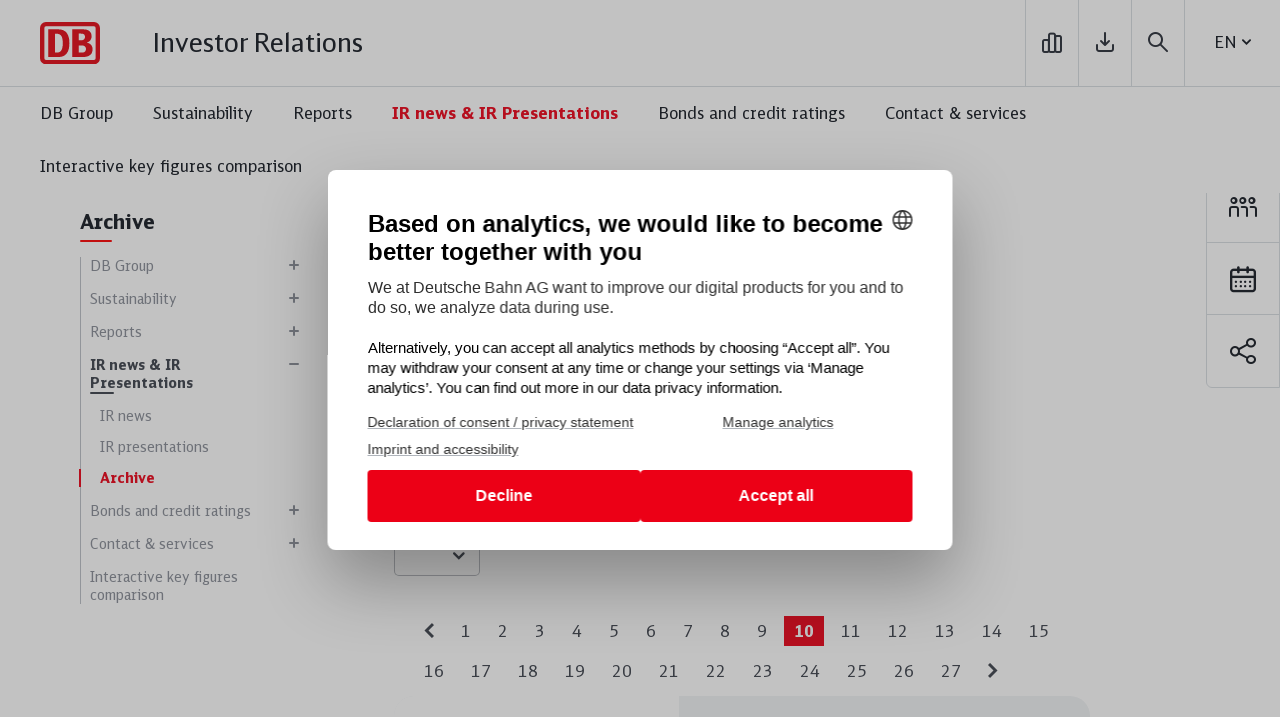

--- FILE ---
content_type: text/html; charset=utf-8
request_url: https://ir.deutschebahn.com/en/news-presentations/archive/page-1/?tx_news_pi1%5BcurrentPage%5D=10&cHash=5244b2ffeed628f3ce49dc95b9c5e69f
body_size: 8927
content:
<!DOCTYPE html><html lang="en-US"><head><meta charset="utf-8"><!-- This website is powered by TYPO3 - inspiring people to share! TYPO3 is a free open source Content Management Framework initially created by Kasper Skaarhoj and licensed under GNU/GPL. TYPO3 is copyright 1998-2026 of Kasper Skaarhoj. Extensions are copyright of their respective owners. Information and contribution at https://typo3.org/ --><meta name="generator" content="TYPO3 CMS" />
<meta name="twitter:card" content="summary" /><link rel="stylesheet" href="/typo3temp/assets/css/8452ca3c40917f66019c65c1729f1441.1753952443.css" media="all">
<link rel="stylesheet" href="/typo3conf/ext/indexed_search_autocomplete/Resources/Public/Css/Indexed_search_autocomplete.1695712708.css" media="all">
<link rel="stylesheet" href="/typo3conf/ext/site/Resources/Public/css/site.1768917402.css" media="all">
<link rel="stylesheet" href="/typo3conf/ext/site/Resources/Public/css/video-js.1752149980.css" media="all">
<link href="/typo3conf/ext/site/Resources/Public/css/site.1768917402.css" rel="stylesheet" ><link rel="alternate" href="https://ir.deutschebahn.com/de/news-praesentation/archiv/seite-1/?tx_news_pi1%5BcurrentPage%5D=10&amp;cHash=5244b2ffeed628f3ce49dc95b9c5e69f" hreflang="de" />
<link rel="alternate" href="https://ir.deutschebahn.com/en/news-presentations/archive/page-1/?tx_news_pi1%5BcurrentPage%5D=10&amp;cHash=5244b2ffeed628f3ce49dc95b9c5e69f" hreflang="en" />


  <meta name="viewport" content="width=device-width, minimum-scale=1.0, maximum-scale=1.0"/>
  <meta http-equiv="X-UA-Compatible" content="IE=edge"/>
  <link rel="shortcut icon" href="/typo3conf/ext/site/Resources/Public/img/favicon.ico" type="image/x-icon; charset=binary"/>
  <link rel="icon" href="/typo3conf/ext/site/Resources/Public/img/favicon.ico" type="image/x-icon; charset=binary"/>
  <link rel="preload" href="/typo3conf/ext/site/Resources/Public/fonts/db-type/dbsan43-web.woff" as="font" type="font/woff" crossorigin="crossorigin"/>
  

<link rel="canonical" href="https://ir.deutschebahn.com/en/news-presentations/archive/page-1/?tx_news_pi1%5BcurrentPage%5D=10&amp;cHash=5244b2ffeed628f3ce49dc95b9c5e69f"/>

<link rel="alternate" hreflang="de-DE" href="https://ir.deutschebahn.com/de/news-praesentation/archiv/seite-1/?tx_news_pi1%5BcurrentPage%5D=10&amp;cHash=5244b2ffeed628f3ce49dc95b9c5e69f"/>
<link rel="alternate" hreflang="en-US" href="https://ir.deutschebahn.com/en/news-presentations/archive/page-1/?tx_news_pi1%5BcurrentPage%5D=10&amp;cHash=5244b2ffeed628f3ce49dc95b9c5e69f"/>
<link rel="alternate" hreflang="x-default" href="https://ir.deutschebahn.com/de/news-praesentation/archiv/seite-1/?tx_news_pi1%5BcurrentPage%5D=10&amp;cHash=5244b2ffeed628f3ce49dc95b9c5e69f"/></head><body class="en-us en "><script> var cmp_data = { cmp_environment: 'prod', cmp_profile: 'b-corporate', /* CMP Profile */ matomo_site_id: '754', cmp_legal_pages: ['https://consentlayer.deutschebahn.com/consentlayer-de/Impressum-7749814', 'https://consentlayer.deutschebahn.com/consentlayer-de/Datenschutzhinweise-der-Deutschen-Bahn-AG-zur-Analyse-von-Daten-7749776'], cmp_theme_name: 'DB', }; </script><script> var _mtm = window._mtm = window._mtm || []; _mtm.push({'mtm.startTime': (new Date().getTime()), 'event': 'mtm.Start'}); (function() { var d=document, g=d.createElement('script'), s=d.getElementsByTagName('script')[0]; g.async=true; g.src='https://dbwas.service.deutschebahn.com/piwik/js/container_R4aFmA2c.js'; s.parentNode.insertBefore(g,s); })(); </script><div id="container"><header class="header"><div class="header-inner"><div class="header-brand"><div class="logo-wrap"><a href="/en/home/" id="logo"><img src="/typo3conf/ext/site/Resources/Public/img/deutsche-bahn.svg" alt="" border="0" ></a></div><div class="header-claim"><span class="header-title">Investor Relations</span></div></div><button type="button" id="toggle-nav"><span class="hamburger-icon"><span class="icon-bar"></span><span class="icon-bar"></span><span class="icon-bar"></span></span></button><div class="header-menu"><nav><ul class="main-nav"><li class="has-sub " id="menu-item-5"><a href="/en/db-group/about-us/">DB Group</a><div class="navigation-flyout"><button class="close-navigation-flyout" type="button"><span>close</span></button><div class="container "><div class="sub-navigation-menu-wrap"><div class="sub-navigation-headline"><a href="/en/db-group/about-us/"><span class="d-md-none">Show</span>DB Group </a></div><ul class="sub-navigation"><li class=" "><a href="/en/db-group/about-us/">About us</a></li><li class="has-sub "><a href="/en/db-group/business-units/">Business units</a><ul><li><div class="sub-navigation-headline"><a href="/en/db-group/business-units/"><span class="d-md-none">Show</span>Business units </a></div></li><li class=" "><a href="/en/db-group/business-units/db-long-distance/">DB Long-Distance</a></li><li class=" "><a href="/en/db-group/business-units/db-regional/">DB Regional</a></li><li class=" "><a href="/en/db-group/business-units/db-cargo/">DB Cargo</a></li><li class=" "><a href="/en/db-group/business-units/db-infrago/">DB InfraGO</a></li><li class=" "><a href="/en/db-group/business-units/db-energy/">DB Energy</a></li></ul></li><li class="has-sub "><a href="/en/db-group/strategy/unsere-strategie-starke-schiene/">Strategy</a><ul><li><div class="sub-navigation-headline"><a href="/en/db-group/strategy/unsere-strategie-starke-schiene/"><span class="d-md-none">Show</span>Strategy </a></div></li><li class=" "><a href="/en/db-group/strategy/unsere-strategie-starke-schiene/">Our Strategy - Strong Rail</a></li><li class=" "><a href="/en/db-group/strategy/back-on-track-with-the-s3-restructuring-program/">Back on track with the S3 restructuring program</a></li></ul></li><li class="has-sub "><a href="/en/db-group/governance-and-management/corporate-governance/">Governance and Management</a><ul><li><div class="sub-navigation-headline"><a href="/en/db-group/governance-and-management/corporate-governance/"><span class="d-md-none">Show</span>Governance and Management </a></div></li><li class=" "><a href="/en/db-group/governance-and-management/corporate-governance/">Corporate Governance</a></li><li class=" "><a href="/en/db-group/governance-and-management/public-corporate-governance-codex/">Public Corporate Governance Codex</a></li><li class=" "><a href="/en/db-group/governance-and-management/compliance/">Compliance</a></li><li class=" "><a href="/en/db-group/governance-and-management/supervisory-board/">Supervisory Board</a></li><li class="has-sub "><a href="/en/db-group/governance-and-management/management-board/">Management Board</a><ul><li><div class="sub-navigation-headline"><a href="/en/db-group/governance-and-management/management-board/"><span class="d-md-none">Show</span>Management Board </a></div></li><li class=" "><a href="/en/db-group/governance-and-management/management-board/chairman-of-the-management-board/">Chairman of the Management Board</a></li><li class=" "><a href="/en/db-group/governance-and-management/management-board/member-of-the-management-board-for-finance/">Member of the Management Board for Finance</a></li><li class=" "><a href="/en/db-group/governance-and-management/management-board/member-of-the-management-board-for-regional-transport/">Member of the Management Board for Regional Transport</a></li><li class=" "><a href="/en/db-group/governance-and-management/management-board/member-of-the-management-board-for-freight-transport/">Member of the Management Board for Freight Transport</a></li><li class=" "><a href="/en/db-group/governance-and-management/management-board/member-of-the-management-board-for-long-distance-passenger-transport/">Member of the Management Board for Long Distance Passenger Transport</a></li><li class=" "><a href="/en/db-group/governance-and-management/management-board/member-of-the-management-board-for-human-resources-and-legal-affairs/">Member of the Management Board for Human Resources and Legal Affairs</a></li></ul></li><li class=" "><a href="/en/db-group/governance-and-management/opportunity-and-risk-report/">Opportunity and risk report</a></li></ul></li><li class=" "><a href="/en/db-group/capital-expenditures/">Capital expenditures</a></li><li class="has-sub "><a href="/en/db-group/key-economic-performance-indicators/">Key economic performance indicators</a><ul><li><div class="sub-navigation-headline"><a href="/en/db-group/key-economic-performance-indicators/"><span class="d-md-none">Show</span>Key economic performance indicators </a></div></li><li class=" "><a href="/en/db-group/key-economic-performance-indicators/roce/">ROCE</a></li><li class=" "><a href="/en/db-group/key-economic-performance-indicators/cost-of-capital/">Cost of capital</a></li><li class=" "><a href="/en/db-group/key-economic-performance-indicators/debt-coverage/">Debt coverage</a></li></ul></li><li class="has-sub "><a href="/en/db-group/regulatory-environment/">Regulatory environment</a><ul><li><div class="sub-navigation-headline"><a href="/en/db-group/regulatory-environment/"><span class="d-md-none">Show</span>Regulatory environment </a></div></li><li class=" "><a href="/en/db-group/regulatory-environment/germany/">Germany</a></li><li class=" "><a href="/en/db-group/regulatory-environment/europe/">Europe</a></li></ul></li></ul></div></div></div></li><li class="has-sub " id="menu-item-109"><a href="/en/db-group/sustainability/">Sustainability</a><div class="navigation-flyout"><button class="close-navigation-flyout" type="button"><span>close</span></button><div class="container "><div class="sub-navigation-menu-wrap"><div class="sub-navigation-headline"><a href="/en/db-group/sustainability/"><span class="d-md-none">Show</span>Sustainability </a></div><ul class="sub-navigation"><li class=" "><a href="/en/db-group/sustainability/sustainability-reporting/">Sustainability Reporting</a></li><li class="has-sub "><a href="/en/db-group/sustainability/sustainability-ratings/">ESG ratings</a><ul><li><div class="sub-navigation-headline"><a href="/en/db-group/sustainability/sustainability-ratings/"><span class="d-md-none">Show</span>ESG ratings </a></div></li><li class=" "><a href="/en/db-group/sustainability/msci-esg-research-1/">MSCI ESG Research</a></li><li class=" "><a href="/en/db-group/sustainability/iss-esg-1/">ISS ESG</a></li><li class=" "><a href="/en/db-group/sustainability/cdp-1/">CDP</a></li><li class=" "><a href="/en/db-group/sustainability/ecovadis-1/">EcoVadis</a></li></ul></li><li class=" "><a href="/en/db-group/sustainability/our-targets/">Our targets</a></li><li class=" "><a href="/en/db-group/sustainability/sustainability-ratings/science-based-targets-initiative/">Science-Based Targets Initiative</a></li><li class=" "><a href="/en/db-group/sustainability/sustainability-in-remuneration/">Sustainability in remuneration</a></li><li class=" "><a href="/en/db-group/sustainability/the-green-transformation/">The green transformation</a></li></ul></div></div></div></li><li class="has-sub " id="menu-item-6"><a href="/en/reports/">Reports</a><div class="navigation-flyout"><button class="close-navigation-flyout" type="button"><span>close</span></button><div class="container "><div class="sub-navigation-menu-wrap"><div class="sub-navigation-headline"><a href="/en/reports/"><span class="d-md-none">Show</span>Reports </a></div><ul class="sub-navigation"><li class=" "><a href="/en/reports/db-group-and-db-ag/">DB Group and DB AG</a></li><li class=" "><a href="/en/reports/archive/">Archive</a></li><li class=" "><a href="/en/contact-services/mailing-list-for-reports/">Ordering Reports</a></li></ul></div></div></div></li><li class="has-sub active" id="menu-item-9"><a href="/en/news-presentations/">IR news & IR Presentations</a><div class="navigation-flyout"><button class="close-navigation-flyout" type="button"><span>close</span></button><div class="container "><div class="sub-navigation-menu-wrap"><div class="sub-navigation-headline"><a href="/en/news-presentations/"><span class="d-md-none">Show</span>IR news & IR Presentations </a></div><ul class="sub-navigation"><li class=" "><a href="/en/news-presentations/news/">IR news</a></li><li class=" "><a href="/en/news-presentations/ir-presentations/">IR presentations</a></li><li class=" current active"><a href="/en/news-presentations/archive/">Archive</a></li></ul></div></div></div></li><li class="has-sub " id="menu-item-10"><a href="/en/bonds-and-rating/bonds/overview-of-bonds/">Bonds and credit ratings</a><div class="navigation-flyout"><button class="close-navigation-flyout" type="button"><span>close</span></button><div class="container "><div class="sub-navigation-menu-wrap"><div class="sub-navigation-headline"><a href="/en/bonds-and-rating/bonds/overview-of-bonds/"><span class="d-md-none">Show</span>Bonds and credit ratings </a></div><ul class="sub-navigation"><li class="has-sub "><a href="/en/bonds-and-rating/bonds/overview-of-bonds/">Bonds</a><ul><li><div class="sub-navigation-headline"><a href="/en/bonds-and-rating/bonds/overview-of-bonds/"><span class="d-md-none">Show</span>Bonds </a></div></li><li class=" "><a href="/en/bonds-and-rating/bonds/overview-of-bonds/">Overview of bonds</a></li><li class=" "><a href="/en/bonds-and-rating/bonds/maturity-profile/">Maturity profile</a></li><li class=" "><a href="/en/bonds-and-rating/bonds/financial-dept/">Financial dept</a></li></ul></li><li class="has-sub "><a href="/en/bonds-and-rating/deutsche-bahn-finance-gmbh/company-profile/">Deutsche Bahn Finance GmbH</a><ul><li><div class="sub-navigation-headline"><a href="/en/bonds-and-rating/deutsche-bahn-finance-gmbh/company-profile/"><span class="d-md-none">Show</span>Deutsche Bahn Finance GmbH </a></div></li><li class=" "><a href="/en/bonds-and-rating/deutsche-bahn-finance-gmbh/company-profile/">Company profile</a></li><li class=" "><a href="/en/bonds-and-rating/deutsche-bahn-finance-gmbh/reports/">Reports</a></li></ul></li><li class="has-sub "><a href="/en/bonds-and-rating/financing-strategy/treasury-structure/">Financing strategy</a><ul><li><div class="sub-navigation-headline"><a href="/en/bonds-and-rating/financing-strategy/treasury-structure/"><span class="d-md-none">Show</span>Financing strategy </a></div></li><li class=" "><a href="/en/bonds-and-rating/financing-strategy/treasury-structure/">Treasury structure</a></li></ul></li><li class="has-sub "><a href="/en/bonds-and-rating/financing-programs/overview/">Financing programs</a><ul><li><div class="sub-navigation-headline"><a href="/en/bonds-and-rating/financing-programs/overview/"><span class="d-md-none">Show</span>Financing programs </a></div></li><li class=" "><a href="/en/bonds-and-rating/financing-programs/overview/">Overview</a></li><li class=" "><a href="/en/bonds-and-rating/financing-programs/emtn-programm/">EMTN Programm</a></li><li class=" "><a href="/en/bonds-and-rating/financing-programs/kangaroo-program/">Kangaroo Program</a></li><li class=" "><a href="/en/bonds-and-rating/financing-programs/commercial-paper-program/">Commercial Paper Program</a></li></ul></li><li class=" "><a href="/en/bonds-and-rating/deutsche-bahn-finance-gmbh/ad-hoc-announcements/">Ad hoc announcements</a></li><li class=" "><a href="/en/bonds-and-rating/deutsche-bahn-finance-gmbh/directors-dealings/">Directors' Dealings</a></li><li class="has-sub "><a href="/en/bonds-and-rating/credit-ratings/overview-of-credit-ratings/">Credit ratings</a><ul><li><div class="sub-navigation-headline"><a href="/en/bonds-and-rating/credit-ratings/overview-of-credit-ratings/"><span class="d-md-none">Show</span>Credit ratings </a></div></li><li class=" "><a href="/en/bonds-and-rating/credit-ratings/overview-of-credit-ratings/">Overview of credit ratings</a></li><li class=" "><a href="/en/bonds-and-rating/rating/analysts/">Analysts</a></li></ul></li><li class=" "><a href="/en/bonds-and-rating/mifid-declaration/">MiFid declaration</a></li></ul></div></div></div></li><li class="has-sub " id="menu-item-11"><a href="/en/contact-services/">Contact & services</a><div class="navigation-flyout"><button class="close-navigation-flyout" type="button"><span>close</span></button><div class="container "><div class="sub-navigation-menu-wrap"><div class="sub-navigation-headline"><a href="/en/contact-services/"><span class="d-md-none">Show</span>Contact & services </a></div><ul class="sub-navigation"><li class=" "><a href="/en/contact-services/ir-contact/">IR Contact</a></li><li class=" "><a href="/en/contact-services/mailing-list-for-reports/">Mailing list for reports</a></li><li class=" "><a href="/en/contact-services/ir-news-e-mail-service/">IR-News e-mail service</a></li><li class=" "><a href="/en/contact-services/financial-calendar/">Financial calendar</a></li></ul></div></div></div></li><li class=" " id="menu-item-220"><a href="https://kpi.deutschebahn.com/en/strong-rail">Interactive key figures comparison</a></li></ul><div class="indicator"></div></nav><div class="language-switch"><ul><li><a href="/de/news-praesentation/archiv/seite-1/?tx_news_pi1%5BcurrentPage%5D=10&amp;cHash=5244b2ffeed628f3ce49dc95b9c5e69f">DE</a></li><li class="active"><button class="toggle-language-switch" type="button">EN</button></li></ul></div></div><div class="header-actions"><div class="header-icons"><ul><li><a class="icon-element icon-charts has-tooltip" href="https://kpi.deutschebahn.com/en/strong-rail" target="_blank" rel="noreferrer"><span class="tooltip-text">Key figure comparison</span></a></li><li><div class="download-menu-wrap"><button class="toggle-download-menu has-tooltip icon-element icon-download"><span class="tooltip-text">download reports</span></button><ul class="download-menu"><li><a href="/fileadmin/Deutsch/2025/DB_IB24_e_web_01.pdf" title="2024 Integrated Report" target="_blank">2024 Integrated Report</a></li><li><a href="/fileadmin/Deutsch/2025/DB_DuF_e_2024.pdf" title="2024 Facts &amp; Figures" target="_blank">2024 Facts & Figures</a></li><li><a href="/fileadmin/Downloads/2025/en/DB_ZB25_e_web.pdf" title="2025 Integrated Interim Report" target="_blank">2025 Integrated Interim Report</a></li></ul></div></li><li><div class="search-wrapper"><button class="toggle-search-overlay btn-search has-tooltip btn-link icon-element icon-search-thin" type="button"><span class="tooltip-text">search</span></button><div class="search-flyout"><button class="toggle-search-overlay d-none d-md-flex" type="button"><span class="text">Close search</span><i class="icon-element icon-popup-close"></i></button><form method="post" class="search-form" action="/en/search/?tx_indexedsearch_pi2%5Baction%5D=search&amp;tx_indexedsearch_pi2%5Bcontroller%5D=Search&amp;cHash=d84d618e013e8354d8d211fd352b37a3"><div><input type="hidden" name="tx_indexedsearch_pi2[__referrer][@extension]" value="site"/><input type="hidden" name="tx_indexedsearch_pi2[__referrer][@controller]" value="Standard"/><input type="hidden" name="tx_indexedsearch_pi2[__referrer][@action]" value="index"/><input type="hidden" name="tx_indexedsearch_pi2[__referrer][arguments]" value="YTowOnt9e31723d26cdd651c0d1ba51639df85f3cf302ff4"/><input type="hidden" name="tx_indexedsearch_pi2[__referrer][@request]" value="{&quot;@extension&quot;:&quot;site&quot;,&quot;@controller&quot;:&quot;Standard&quot;,&quot;@action&quot;:&quot;index&quot;}03fb7c5b62bbda6fa8e579324d16b659d85379f8"/><input type="hidden" name="tx_indexedsearch_pi2[__trustedProperties]" value="[]a29398908dcf3ae3c10a4a7ad89f804840c23a4b"/></div><div class="tx-indexedsearch-hidden-fields"><input type="hidden" name="tx_indexedsearch_pi2[search][_sections]" value="0"/><input type="hidden" name="tx_indexedsearch_pi2[search][_freeIndexUid]" value="_"/><input type="hidden" name="tx_indexedsearch_pi2[search][pointer]" value="0"/><input type="hidden" name="tx_indexedsearch_pi2[search][ext]" value=""/><input type="hidden" name="tx_indexedsearch_pi2[search][searchType]" value="1"/><input type="hidden" name="tx_indexedsearch_pi2[search][defaultOperand]" value="0"/><input type="hidden" name="tx_indexedsearch_pi2[search][mediaType]" value="-1"/><input type="hidden" name="tx_indexedsearch_pi2[search][sortOrder]" value="mtime"/><input type="hidden" name="tx_indexedsearch_pi2[search][group]" value=""/><input type="hidden" name="tx_indexedsearch_pi2[search][languageUid]" value="1"/><input type="hidden" name="tx_indexedsearch_pi2[search][desc]" value=""/><input type="hidden" name="tx_indexedsearch_pi2[search][numberOfResults]" value="10"/><input type="hidden" name="tx_indexedsearch_pi2[search][extendedSearch]" value=""/></div><div class="input-group"><input class="form-control indexed-search-autocomplete-sword" type="text" name="tx_indexedsearch_pi2[search][sword]" value="" id="tx-indexedsearch-searchbox-sword" placeholder="What are you looking for?"/><span class="input-group-btn"><button class="btn" name="tx_indexedsearch_pi2[search][submitButton]" id="tx-indexedsearch-searchbox-button-submit" type="submit"><span class="icon-element icon-search-thin"></span></button></span></div><div class="search-autocomplete-results no-results" data-mode="word" data-searchonclick="false" data-maxresults="10" data-minlength="2" data-searchurl="/en/news-presentations/archive/autocomplete?no_cache=1&amp;tx_indexedsearchautocomplete_%5Baction%5D=search&amp;tx_indexedsearchautocomplete_%5Bcontroller%5D=Search&amp;cHash=e06df9d9297ba6a7c1ef7725a21015df"></div></form></div></div></li></ul></div><div class="language-switch"><ul><li><a href="/de/news-praesentation/archiv/seite-1/?tx_news_pi1%5BcurrentPage%5D=10&amp;cHash=5244b2ffeed628f3ce49dc95b9c5e69f">DE</a></li><li class="active"><button class="toggle-language-switch" type="button">EN</button></li></ul></div></div></div></header><main><div class="content-wrap"><div class="content-box"><div class="left-col hide-tablet hide-mobile"><p class="current-chapter">Archive</p><div class="nav-wrap"><ul class="left-nav"><li class="has-sub"><button class="toggle-sub" type="button"></button><a href="/en/db-group/about-us/">DB Group</a><ul><li><a href="/en/db-group/about-us/">About us</a></li><li class="has-sub"><button class="toggle-sub" type="button"></button><a href="/en/db-group/business-units/">Business units</a><ul><li><a href="/en/db-group/business-units/db-long-distance/">DB Long-Distance</a></li><li><a href="/en/db-group/business-units/db-regional/">DB Regional</a></li><li><a href="/en/db-group/business-units/db-cargo/">DB Cargo</a></li><li><a href="/en/db-group/business-units/db-infrago/">DB InfraGO</a></li><li><a href="/en/db-group/business-units/db-energy/">DB Energy</a></li></ul></li><li class="has-sub"><button class="toggle-sub" type="button"></button><a href="/en/db-group/strategy/unsere-strategie-starke-schiene/">Strategy</a><ul><li><a href="/en/db-group/strategy/unsere-strategie-starke-schiene/">Our Strategy - Strong Rail</a></li><li><a href="/en/db-group/strategy/back-on-track-with-the-s3-restructuring-program/">Back on track with the S3 restructuring program</a></li></ul></li><li class="has-sub"><button class="toggle-sub" type="button"></button><a href="/en/db-group/governance-and-management/corporate-governance/">Governance and Management</a><ul><li><a href="/en/db-group/governance-and-management/corporate-governance/">Corporate Governance</a></li><li><a href="/en/db-group/governance-and-management/public-corporate-governance-codex/">Public Corporate Governance Codex</a></li><li><a href="/en/db-group/governance-and-management/compliance/">Compliance</a></li><li><a href="/en/db-group/governance-and-management/supervisory-board/">Supervisory Board</a></li><li class="has-sub"><button class="toggle-sub" type="button"></button><a href="/en/db-group/governance-and-management/management-board/">Management Board</a><ul><li><a href="/en/db-group/governance-and-management/management-board/chairman-of-the-management-board/">Chairman of the Management Board</a></li><li><a href="/en/db-group/governance-and-management/management-board/member-of-the-management-board-for-finance/">Member of the Management Board for Finance</a></li><li><a href="/en/db-group/governance-and-management/management-board/member-of-the-management-board-for-regional-transport/">Member of the Management Board for Regional Transport</a></li><li><a href="/en/db-group/governance-and-management/management-board/member-of-the-management-board-for-freight-transport/">Member of the Management Board for Freight Transport</a></li><li><a href="/en/db-group/governance-and-management/management-board/member-of-the-management-board-for-long-distance-passenger-transport/">Member of the Management Board for Long Distance Passenger Transport</a></li><li><a href="/en/db-group/governance-and-management/management-board/member-of-the-management-board-for-human-resources-and-legal-affairs/">Member of the Management Board for Human Resources and Legal Affairs</a></li></ul></li><li><a href="/en/db-group/governance-and-management/opportunity-and-risk-report/">Opportunity and risk report</a></li></ul></li><li><a href="/en/db-group/capital-expenditures/">Capital expenditures</a></li><li class="has-sub"><button class="toggle-sub" type="button"></button><a href="/en/db-group/key-economic-performance-indicators/">Key economic performance indicators</a><ul><li><a href="/en/db-group/key-economic-performance-indicators/roce/">ROCE</a></li><li><a href="/en/db-group/key-economic-performance-indicators/cost-of-capital/">Cost of capital</a></li><li><a href="/en/db-group/key-economic-performance-indicators/debt-coverage/">Debt coverage</a></li></ul></li><li class="has-sub"><button class="toggle-sub" type="button"></button><a href="/en/db-group/regulatory-environment/">Regulatory environment</a><ul><li><a href="/en/db-group/regulatory-environment/germany/">Germany</a></li><li><a href="/en/db-group/regulatory-environment/europe/">Europe</a></li></ul></li></ul></li><li class="has-sub"><button class="toggle-sub" type="button"></button><a href="/en/db-group/sustainability/">Sustainability</a><ul><li><a href="/en/db-group/sustainability/sustainability-reporting/">Sustainability Reporting</a></li><li class="has-sub"><button class="toggle-sub" type="button"></button><a href="/en/db-group/sustainability/sustainability-ratings/">ESG ratings</a><ul><li><a href="/en/db-group/sustainability/msci-esg-research-1/">MSCI ESG Research</a></li><li><a href="/en/db-group/sustainability/iss-esg-1/">ISS ESG</a></li><li><a href="/en/db-group/sustainability/cdp-1/">CDP</a></li><li><a href="/en/db-group/sustainability/ecovadis-1/">EcoVadis</a></li></ul></li><li><a href="/en/db-group/sustainability/our-targets/">Our targets</a></li><li><a href="/en/db-group/sustainability/sustainability-ratings/science-based-targets-initiative/">Science-Based Targets Initiative</a></li><li><a href="/en/db-group/sustainability/sustainability-in-remuneration/">Sustainability in remuneration</a></li><li><a href="/en/db-group/sustainability/the-green-transformation/">The green transformation</a></li></ul></li><li class="has-sub"><button class="toggle-sub" type="button"></button><a href="/en/reports/">Reports</a><ul><li><a href="/en/reports/db-group-and-db-ag/">DB Group and DB AG</a></li><li><a href="/en/reports/archive/">Archive</a></li><li><a href="/en/contact-services/mailing-list-for-reports/">Ordering Reports</a></li></ul></li><li class="has-sub active"><button class="toggle-sub" type="button"></button><a href="/en/news-presentations/">IR news & IR Presentations</a><ul><li><a href="/en/news-presentations/news/">IR news</a></li><li><a href="/en/news-presentations/ir-presentations/">IR presentations</a></li><li class="active current"><a href="/en/news-presentations/archive/">Archive</a></li></ul></li><li class="has-sub"><button class="toggle-sub" type="button"></button><a href="/en/bonds-and-rating/bonds/overview-of-bonds/">Bonds and credit ratings</a><ul><li class="has-sub"><button class="toggle-sub" type="button"></button><a href="/en/bonds-and-rating/bonds/overview-of-bonds/">Bonds</a><ul><li><a href="/en/bonds-and-rating/bonds/overview-of-bonds/">Overview of bonds</a></li><li><a href="/en/bonds-and-rating/bonds/maturity-profile/">Maturity profile</a></li><li><a href="/en/bonds-and-rating/bonds/financial-dept/">Financial dept</a></li></ul></li><li class="has-sub"><button class="toggle-sub" type="button"></button><a href="/en/bonds-and-rating/deutsche-bahn-finance-gmbh/company-profile/">Deutsche Bahn Finance GmbH</a><ul><li><a href="/en/bonds-and-rating/deutsche-bahn-finance-gmbh/company-profile/">Company profile</a></li><li><a href="/en/bonds-and-rating/deutsche-bahn-finance-gmbh/reports/">Reports</a></li></ul></li><li class="has-sub"><button class="toggle-sub" type="button"></button><a href="/en/bonds-and-rating/financing-strategy/treasury-structure/">Financing strategy</a><ul><li><a href="/en/bonds-and-rating/financing-strategy/treasury-structure/">Treasury structure</a></li></ul></li><li class="has-sub"><button class="toggle-sub" type="button"></button><a href="/en/bonds-and-rating/financing-programs/overview/">Financing programs</a><ul><li><a href="/en/bonds-and-rating/financing-programs/overview/">Overview</a></li><li><a href="/en/bonds-and-rating/financing-programs/emtn-programm/">EMTN Programm</a></li><li><a href="/en/bonds-and-rating/financing-programs/kangaroo-program/">Kangaroo Program</a></li><li><a href="/en/bonds-and-rating/financing-programs/commercial-paper-program/">Commercial Paper Program</a></li></ul></li><li><a href="/en/bonds-and-rating/deutsche-bahn-finance-gmbh/ad-hoc-announcements/">Ad hoc announcements</a></li><li><a href="/en/bonds-and-rating/deutsche-bahn-finance-gmbh/directors-dealings/">Directors' Dealings</a></li><li class="has-sub"><button class="toggle-sub" type="button"></button><a href="/en/bonds-and-rating/credit-ratings/overview-of-credit-ratings/">Credit ratings</a><ul><li><a href="/en/bonds-and-rating/credit-ratings/overview-of-credit-ratings/">Overview of credit ratings</a></li><li><a href="/en/bonds-and-rating/rating/analysts/">Analysts</a></li></ul></li><li><a href="/en/bonds-and-rating/mifid-declaration/">MiFid declaration</a></li></ul></li><li class="has-sub"><button class="toggle-sub" type="button"></button><a href="/en/contact-services/">Contact & services</a><ul><li><a href="/en/contact-services/ir-contact/">IR Contact</a></li><li><a href="/en/contact-services/mailing-list-for-reports/">Mailing list for reports</a></li><li><a href="/en/contact-services/ir-news-e-mail-service/">IR-News e-mail service</a></li><li><a href="/en/contact-services/financial-calendar/">Financial calendar</a></li></ul></li><li><a href="https://kpi.deutschebahn.com/en/strong-rail">Interactive key figures comparison</a></li></ul><span class="nav-rail"></span></div></div><div class="content"><!--TYPO3SEARCH_begin--> 
<h1>Archive&nbsp;</h1><h3>News &amp; Presentations</h3><p>&nbsp;</p> 
 <div class="news"><form class="news-dropdown" name="categorySelect"><div class="css-select-wrap"><select onchange="document.location.href=this.value"><option value="/en/news-presentations/archive/"></option><option value="/en/news-presentations/archive/presentations/">Presentations</option><option value="/en/news-presentations/archive/news/">News</option></select></div></form></div><div class="news"><div class="news-menu-view"><form class="news-dropdown" name="dateSelect"><div class="css-select-wrap"><select onchange="document.location.href=this.value"><option value="/en/news-presentations/archive/page-1/"></option><option value="/en/news-presentations/archive/2023/">2023</option><option value="/en/news-presentations/archive/2022/">2022</option><option value="/en/news-presentations/archive/2021/">2021</option><option value="/en/news-presentations/archive/2020/">2020</option><option value="/en/news-presentations/archive/2019/">2019</option><option value="/en/news-presentations/archive/2018/">2018</option><option value="/en/news-presentations/archive/2017/">2017</option><option value="/en/news-presentations/archive/2016/">2016</option><option value="/en/news-presentations/archive/2015/">2015</option><option value="/en/news-presentations/archive/2014/">2014</option><option value="/en/news-presentations/archive/2013/">2013</option><option value="/en/news-presentations/archive/2012/">2012</option><option value="/en/news-presentations/archive/2011/">2011</option><option value="/en/news-presentations/archive/2010/">2010</option><option value="/en/news-presentations/archive/2009/">2009</option><option value="/en/news-presentations/archive/2008/">2008</option><option value="/en/news-presentations/archive/2007/">2007</option><option value="/en/news-presentations/archive/2006/">2006</option><option value="/en/news-presentations/archive/2005/">2005</option><option value="/en/news-presentations/archive/2004/">2004</option><option value="/en/news-presentations/archive/2003/">2003</option></select></div></form></div></div><div class="news"><!--TYPO3SEARCH_end--><div class="news-list-view" id="news-container-989"><div class="page-navigation"><ul class="f3-widget-paginator"><li class="previous"><a href="/en/news-presentations/archive/page-1/?tx_news_pi1%5BcurrentPage%5D=9&amp;cHash=02ec23d3144140b477eb65d78f217f14" title=""> previous </a></li><li><a href="/en/news-presentations/archive/page-1/?tx_news_pi1%5BcurrentPage%5D=1&amp;cHash=6a1e10214299d483e85b918217afbe51">1</a></li><li><a href="/en/news-presentations/archive/page-1/?tx_news_pi1%5BcurrentPage%5D=2&amp;cHash=90f3c015b517db49763a0d3a9ece81e1">2</a></li><li><a href="/en/news-presentations/archive/page-1/?tx_news_pi1%5BcurrentPage%5D=3&amp;cHash=09649bbcbe54f93ff62dd363afc07944">3</a></li><li><a href="/en/news-presentations/archive/page-1/?tx_news_pi1%5BcurrentPage%5D=4&amp;cHash=68d45e4ba5370181b057599f0523484e">4</a></li><li><a href="/en/news-presentations/archive/page-1/?tx_news_pi1%5BcurrentPage%5D=5&amp;cHash=ed1ca96c39d4aab8acf596d9887a4ca1">5</a></li><li><a href="/en/news-presentations/archive/page-1/?tx_news_pi1%5BcurrentPage%5D=6&amp;cHash=f80a41eb88c4c59d5c36b025c6736468">6</a></li><li><a href="/en/news-presentations/archive/page-1/?tx_news_pi1%5BcurrentPage%5D=7&amp;cHash=a29cead799edcff7a0983ab52c306c2e">7</a></li><li><a href="/en/news-presentations/archive/page-1/?tx_news_pi1%5BcurrentPage%5D=8&amp;cHash=282284d1e80532ae8ce60e7999572547">8</a></li><li><a href="/en/news-presentations/archive/page-1/?tx_news_pi1%5BcurrentPage%5D=9&amp;cHash=02ec23d3144140b477eb65d78f217f14">9</a></li><li class="current">10</li><li><a href="/en/news-presentations/archive/page-1/?tx_news_pi1%5BcurrentPage%5D=11&amp;cHash=6abf011db603115a09f84534ad060c77">11</a></li><li><a href="/en/news-presentations/archive/page-1/?tx_news_pi1%5BcurrentPage%5D=12&amp;cHash=916c42a33618e296c456ab4f3c64c3b5">12</a></li><li><a href="/en/news-presentations/archive/page-1/?tx_news_pi1%5BcurrentPage%5D=13&amp;cHash=3edb90ed179536a2eaca2d9cd20e8350">13</a></li><li><a href="/en/news-presentations/archive/page-1/?tx_news_pi1%5BcurrentPage%5D=14&amp;cHash=842800db607b1efe9f37e75d96ecaa31">14</a></li><li><a href="/en/news-presentations/archive/page-1/?tx_news_pi1%5BcurrentPage%5D=15&amp;cHash=e61c927744eefc0911c4fb3eb0c9f491">15</a></li><li><a href="/en/news-presentations/archive/page-1/?tx_news_pi1%5BcurrentPage%5D=16&amp;cHash=6f3dc6111e0eb4118ce8e3f54ee2a1d2">16</a></li><li><a href="/en/news-presentations/archive/page-1/?tx_news_pi1%5BcurrentPage%5D=17&amp;cHash=049a935e484ee0f5445303ede8ae8164">17</a></li><li><a href="/en/news-presentations/archive/page-1/?tx_news_pi1%5BcurrentPage%5D=18&amp;cHash=b54e0a1244d3ebee182d4905be8c1439">18</a></li><li><a href="/en/news-presentations/archive/page-1/?tx_news_pi1%5BcurrentPage%5D=19&amp;cHash=f0c8cb13e65022659c16e0658aae754f">19</a></li><li><a href="/en/news-presentations/archive/page-1/?tx_news_pi1%5BcurrentPage%5D=20&amp;cHash=f5dad5ac40d47b84f697c243739a169e">20</a></li><li><a href="/en/news-presentations/archive/page-1/?tx_news_pi1%5BcurrentPage%5D=21&amp;cHash=4b29880e311dbb2a37b0891682de4dd1">21</a></li><li><a href="/en/news-presentations/archive/page-1/?tx_news_pi1%5BcurrentPage%5D=22&amp;cHash=6ea8fa381d05887b4c9353d066b14b2b">22</a></li><li><a href="/en/news-presentations/archive/page-1/?tx_news_pi1%5BcurrentPage%5D=23&amp;cHash=0acc36d6987358fdc5204c4291b7e783">23</a></li><li><a href="/en/news-presentations/archive/page-1/?tx_news_pi1%5BcurrentPage%5D=24&amp;cHash=6772f86f9fbf8ce004fdba4fccef949d">24</a></li><li><a href="/en/news-presentations/archive/page-1/?tx_news_pi1%5BcurrentPage%5D=25&amp;cHash=4f679b2ea0922ac094397728468b2716">25</a></li><li><a href="/en/news-presentations/archive/page-1/?tx_news_pi1%5BcurrentPage%5D=26&amp;cHash=41a2cadb8a7e49f22eec41889adfeb7e">26</a></li><li><a href="/en/news-presentations/archive/page-1/?tx_news_pi1%5BcurrentPage%5D=27&amp;cHash=089910ffbe493eafd4e3d33926536fed">27</a></li><li class="next"><a href="/en/news-presentations/archive/page-1/?tx_news_pi1%5BcurrentPage%5D=11&amp;cHash=6abf011db603115a09f84534ad060c77" title=""> next </a></li></ul></div><div class="article teaser-summary teaser-text-image articletype-0" itemscope="itemscope" itemtype="http://schema.org/Article"><div class="news-img-wrap teaser-image"><a title="Moody’s affirms ratings and revises outlook" href="/en/news-presentations/archive/detail/moody-s-bestaetigt-ratings-und-passt-ausblick-an0/"><img src="/fileadmin/_processed_/d/8/csm_Teaser_News_Rating_Moodys_9edbdf524b.jpg" width="400" height="240" alt=""/></a></div><div class="teaser-text"><div class="news-footer"><p><span class="news-list-date"><time itemprop="datePublished" datetime="2019-10-08"> 10/08/2019 05:00 </time></span></p></div><div class="news-header"><h3><a title="Moody’s affirms ratings and revises outlook" href="/en/news-presentations/archive/detail/moody-s-bestaetigt-ratings-und-passt-ausblick-an0/"><span itemprop="headline">Moody’s affirms ratings and revises outlook</span></a></h3></div><a title="Moody’s affirms ratings and revises outlook" href="/en/news-presentations/archive/detail/moody-s-bestaetigt-ratings-und-passt-ausblick-an0/"><div itemprop="description"><p>Moody’s affirms ratings of DB AG and revises outlook from “stable” to “negative”. </p></div></a></div></div><div class="article teaser-summary teaser-text-image articletype-0" itemscope="itemscope" itemtype="http://schema.org/Article"><div class="news-img-wrap teaser-image"><a title="Climate Cabinet provides additional boost of more than € 20 billion to railway sector in Germany • Biggest capex program in the DB history" href="/en/news-presentations/archive/detail/climate-cabinet-provides-additional-boos-to-fmore-than-20-billion-to-railway-sector-in-germany-biggest-capex-program-in-the-db-history/"><img src="/fileadmin/_processed_/0/6/csm_DB167346_4ff4dcd237.jpg" width="400" height="240" alt=""/></a></div><div class="teaser-text"><div class="news-footer"><p><span class="news-list-date"><time itemprop="datePublished" datetime="2019-09-23"> 09/23/2019 12:00 </time></span></p></div><div class="news-header"><h3><a title="Climate Cabinet provides additional boost of more than € 20 billion to railway sector in Germany • Biggest capex program in the DB history" href="/en/news-presentations/archive/detail/climate-cabinet-provides-additional-boos-to-fmore-than-20-billion-to-railway-sector-in-germany-biggest-capex-program-in-the-db-history/"><span itemprop="headline">Climate Cabinet provides additional boost of more than € 20 billion to railway sector in Germany • Biggest capex program in the DB history</span></a></h3></div><a title="Climate Cabinet provides additional boost of more than € 20 billion to railway sector in Germany • Biggest capex program in the DB history" href="/en/news-presentations/archive/detail/climate-cabinet-provides-additional-boos-to-fmore-than-20-billion-to-railway-sector-in-germany-biggest-capex-program-in-the-db-history/"><div itemprop="description"><p>Wide-ranging package of measures: Additional capital for expansion and upgrading of the rail system • Prices for long-distance rail tickets will be…</p></div></a></div></div><div class="article teaser-summary teaser-text-image articletype-0" itemscope="itemscope" itemtype="http://schema.org/Article"><div class="news-img-wrap teaser-image"><a title="Investor Update September 2019" href="/en/news-presentations/archive/detail/investor-update-september-2019-en/"><img src="/fileadmin/_processed_/6/4/csm_TiteL_Investor_Update_September_2019_ae722e350d.jpg" width="400" height="240" alt=""/></a></div><div class="teaser-text"><div class="news-footer"><p><span class="news-list-date"><time itemprop="datePublished" datetime="2019-09-23"> 09/23/2019 11:00 </time></span></p></div><div class="news-header"><h3><a title="Investor Update September 2019" href="/en/news-presentations/archive/detail/investor-update-september-2019-en/"><span itemprop="headline">Investor Update September 2019</span></a></h3></div><a title="Investor Update September 2019" href="/en/news-presentations/archive/detail/investor-update-september-2019-en/"><div itemprop="description"><p>Our investor update provides an overview of developments in our markets, the economic development of DB Group and our strategic approach.</p></div></a></div></div><div class="article teaser-summary teaser-text-image articletype-0" itemscope="itemscope" itemtype="http://schema.org/Article"><div class="news-img-wrap teaser-image"><a title="Investor Update July 2019" href="/en/news-presentations/archive/detail/investor-update-juli-20190/"><img src="/fileadmin/_processed_/4/2/csm_Titel_Investor_Update_July_78f34f945f.png" width="400" height="240" alt=""/></a></div><div class="teaser-text"><div class="news-footer"><p><span class="news-list-date"><time itemprop="datePublished" datetime="2019-07-25"> 07/25/2019 03:00 </time></span></p></div><div class="news-header"><h3><a title="Investor Update July 2019" href="/en/news-presentations/archive/detail/investor-update-juli-20190/"><span itemprop="headline">Investor Update July 2019</span></a></h3></div><a title="Investor Update July 2019" href="/en/news-presentations/archive/detail/investor-update-juli-20190/"><div itemprop="description"><p>Our investor update provides an overview of developments in our markets, the economic development of DB Group and our strategic approach.</p></div></a></div></div><div class="article teaser-summary teaser-text-image articletype-0" itemscope="itemscope" itemtype="http://schema.org/Article"><div class="news-img-wrap teaser-image"><a title="Interim Results Press Conference 2019 - Documents " href="/en/news-presentations/archive/detail/halbjahrespressekonferenz-2019-unterlagen0/"><img src="/fileadmin/_processed_/8/b/csm_TItel_HJPK_EN_b6bb96925a.png" width="400" height="240" alt=""/></a></div><div class="teaser-text"><div class="news-footer"><p><span class="news-list-date"><time itemprop="datePublished" datetime="2019-07-25"> 07/25/2019 11:00 </time></span></p></div><div class="news-header"><h3><a title="Interim Results Press Conference 2019 - Documents " href="/en/news-presentations/archive/detail/halbjahrespressekonferenz-2019-unterlagen0/"><span itemprop="headline">Interim Results Press Conference 2019 - Documents </span></a></h3></div><a title="Interim Results Press Conference 2019 - Documents " href="/en/news-presentations/archive/detail/halbjahrespressekonferenz-2019-unterlagen0/"><div itemprop="description"><p>The presentations and speech from the Interim Results Press Conference for the first half year 2019 are available here for downloading.</p></div></a></div></div><div class="article teaser-summary teaser-text-image articletype-0" itemscope="itemscope" itemtype="http://schema.org/Article"><div class="news-img-wrap teaser-image"><a title="Interim Results Press Conference 2019" href="/en/news-presentations/archive/detail/halbjahrespressekonferenz-20190/"><img src="/fileadmin/_processed_/8/b/csm_TItel_HJPK_EN_b6bb96925a.png" width="400" height="240" alt=""/></a></div><div class="teaser-text"><div class="news-footer"><p><span class="news-list-date"><time itemprop="datePublished" datetime="2019-07-25"> 07/25/2019 11:00 </time></span></p></div><div class="news-header"><h3><a title="Interim Results Press Conference 2019" href="/en/news-presentations/archive/detail/halbjahrespressekonferenz-20190/"><span itemprop="headline">Interim Results Press Conference 2019</span></a></h3></div><a title="Interim Results Press Conference 2019" href="/en/news-presentations/archive/detail/halbjahrespressekonferenz-20190/"><div itemprop="description"><p>More customers and higher revenues • Record capital expenditures in a Powerful Rail </p><p>DB CEO Richard Lutz presents performance in first half of 2019:…</p></div></a></div></div><div class="article teaser-summary teaser-text-image articletype-0" itemscope="itemscope" itemtype="http://schema.org/Article"><div class="news-img-wrap teaser-image"><a title="Investor Update June 2019" href="/en/news-presentations/archive/detail/investor-update-juni-20190/"><img src="/fileadmin/_processed_/4/e/csm_Deckblatt_Investor_Update_June_cf047646ef.png" width="400" height="240" alt=""/></a></div><div class="teaser-text"><div class="news-footer"><p><span class="news-list-date"><time itemprop="datePublished" datetime="2019-07-01"> 07/01/2019 11:00 </time></span></p></div><div class="news-header"><h3><a title="Investor Update June 2019" href="/en/news-presentations/archive/detail/investor-update-juni-20190/"><span itemprop="headline">Investor Update June 2019</span></a></h3></div><a title="Investor Update June 2019" href="/en/news-presentations/archive/detail/investor-update-juni-20190/"><div itemprop="description"><p>Our investor update provides an overview of developments in our markets, the economic development of DB Group and our strategic approach.</p></div></a></div></div><div class="article teaser-summary teaser-text-image articletype-0" itemscope="itemscope" itemtype="http://schema.org/Article"><div class="news-img-wrap teaser-image"><a title="Deutsche Bahn is focusing solely on Powerful Rail" href="/en/news-presentations/archive/detail/deutsche-bahn-is-focusing-solely-on-powerful-rail/"><img src="/fileadmin/_processed_/2/8/csm_Dachstrategie_Starke_Schiene_AR_18Jun19_vf_e2_4d5a436c44.jpg" width="400" height="240" alt=""/></a></div><div class="teaser-text"><div class="news-footer"><p><span class="news-list-date"><time itemprop="datePublished" datetime="2019-06-20"> 06/20/2019 08:00 </time></span></p></div><div class="news-header"><h3><a title="Deutsche Bahn is focusing solely on Powerful Rail" href="/en/news-presentations/archive/detail/deutsche-bahn-is-focusing-solely-on-powerful-rail/"><span itemprop="headline">Deutsche Bahn is focusing solely on Powerful Rail</span></a></h3></div><a title="Deutsche Bahn is focusing solely on Powerful Rail" href="/en/news-presentations/archive/detail/deutsche-bahn-is-focusing-solely-on-powerful-rail/"><div itemprop="description"><p>Management Board presents new strategy to Supervisory Board • DB Group aims to double patronage and make a major contribution to meeting climate…</p></div></a></div></div><div class="article teaser-summary teaser-text-image articletype-0" itemscope="itemscope" itemtype="http://schema.org/Article"><div class="news-img-wrap teaser-image"><a title="Two further private placements in 2019 issued" href="/en/news-presentations/archive/detail/anleihe10/"><img src="/fileadmin/_processed_/3/d/csm_Anleihe_Teaser_Bild_1c96f46c3c.jpg" width="400" height="240" alt=""/></a></div><div class="teaser-text"><div class="news-footer"><p><span class="news-list-date"><time itemprop="datePublished" datetime="2019-05-29"> 05/29/2019 03:00 </time></span></p></div><div class="news-header"><h3><a title="Two further private placements in 2019 issued" href="/en/news-presentations/archive/detail/anleihe10/"><span itemprop="headline">Two further private placements in 2019 issued</span></a></h3></div><a title="Two further private placements in 2019 issued" href="/en/news-presentations/archive/detail/anleihe10/"><div itemprop="description"><p>Deutsche Bahn issued SEK bond (volume SEK 500 million) and AUD bond (volume AUD 115 million).</p></div></a></div></div><div class="article teaser-summary teaser-text-image articletype-0" itemscope="itemscope" itemtype="http://schema.org/Article"><div class="news-img-wrap teaser-image"><a title="Fourth bond in 2019 issued" href="/en/news-presentations/archive/detail/anleihe0/"><img src="/fileadmin/_processed_/3/d/csm_Anleihe_Teaser_Bild_1c96f46c3c.jpg" width="400" height="240" alt=""/></a></div><div class="teaser-text"><div class="news-footer"><p><span class="news-list-date"><time itemprop="datePublished" datetime="2019-05-22"> 05/22/2019 11:00 </time></span></p></div><div class="news-header"><h3><a title="Fourth bond in 2019 issued" href="/en/news-presentations/archive/detail/anleihe0/"><span itemprop="headline">Fourth bond in 2019 issued</span></a></h3></div><a title="Fourth bond in 2019 issued" href="/en/news-presentations/archive/detail/anleihe0/"><div itemprop="description"><p>Deutsche Bahn issued CHF bond with a volume of CHF 500 million.</p></div></a></div></div><ul class="f3-widget-paginator"><li class="previous"><a href="/en/news-presentations/archive/page-1/?tx_news_pi1%5BcurrentPage%5D=9&amp;cHash=02ec23d3144140b477eb65d78f217f14" title=""> previous </a></li><li><a href="/en/news-presentations/archive/page-1/?tx_news_pi1%5BcurrentPage%5D=1&amp;cHash=6a1e10214299d483e85b918217afbe51">1</a></li><li><a href="/en/news-presentations/archive/page-1/?tx_news_pi1%5BcurrentPage%5D=2&amp;cHash=90f3c015b517db49763a0d3a9ece81e1">2</a></li><li><a href="/en/news-presentations/archive/page-1/?tx_news_pi1%5BcurrentPage%5D=3&amp;cHash=09649bbcbe54f93ff62dd363afc07944">3</a></li><li><a href="/en/news-presentations/archive/page-1/?tx_news_pi1%5BcurrentPage%5D=4&amp;cHash=68d45e4ba5370181b057599f0523484e">4</a></li><li><a href="/en/news-presentations/archive/page-1/?tx_news_pi1%5BcurrentPage%5D=5&amp;cHash=ed1ca96c39d4aab8acf596d9887a4ca1">5</a></li><li><a href="/en/news-presentations/archive/page-1/?tx_news_pi1%5BcurrentPage%5D=6&amp;cHash=f80a41eb88c4c59d5c36b025c6736468">6</a></li><li><a href="/en/news-presentations/archive/page-1/?tx_news_pi1%5BcurrentPage%5D=7&amp;cHash=a29cead799edcff7a0983ab52c306c2e">7</a></li><li><a href="/en/news-presentations/archive/page-1/?tx_news_pi1%5BcurrentPage%5D=8&amp;cHash=282284d1e80532ae8ce60e7999572547">8</a></li><li><a href="/en/news-presentations/archive/page-1/?tx_news_pi1%5BcurrentPage%5D=9&amp;cHash=02ec23d3144140b477eb65d78f217f14">9</a></li><li class="current">10</li><li><a href="/en/news-presentations/archive/page-1/?tx_news_pi1%5BcurrentPage%5D=11&amp;cHash=6abf011db603115a09f84534ad060c77">11</a></li><li><a href="/en/news-presentations/archive/page-1/?tx_news_pi1%5BcurrentPage%5D=12&amp;cHash=916c42a33618e296c456ab4f3c64c3b5">12</a></li><li><a href="/en/news-presentations/archive/page-1/?tx_news_pi1%5BcurrentPage%5D=13&amp;cHash=3edb90ed179536a2eaca2d9cd20e8350">13</a></li><li><a href="/en/news-presentations/archive/page-1/?tx_news_pi1%5BcurrentPage%5D=14&amp;cHash=842800db607b1efe9f37e75d96ecaa31">14</a></li><li><a href="/en/news-presentations/archive/page-1/?tx_news_pi1%5BcurrentPage%5D=15&amp;cHash=e61c927744eefc0911c4fb3eb0c9f491">15</a></li><li><a href="/en/news-presentations/archive/page-1/?tx_news_pi1%5BcurrentPage%5D=16&amp;cHash=6f3dc6111e0eb4118ce8e3f54ee2a1d2">16</a></li><li><a href="/en/news-presentations/archive/page-1/?tx_news_pi1%5BcurrentPage%5D=17&amp;cHash=049a935e484ee0f5445303ede8ae8164">17</a></li><li><a href="/en/news-presentations/archive/page-1/?tx_news_pi1%5BcurrentPage%5D=18&amp;cHash=b54e0a1244d3ebee182d4905be8c1439">18</a></li><li><a href="/en/news-presentations/archive/page-1/?tx_news_pi1%5BcurrentPage%5D=19&amp;cHash=f0c8cb13e65022659c16e0658aae754f">19</a></li><li><a href="/en/news-presentations/archive/page-1/?tx_news_pi1%5BcurrentPage%5D=20&amp;cHash=f5dad5ac40d47b84f697c243739a169e">20</a></li><li><a href="/en/news-presentations/archive/page-1/?tx_news_pi1%5BcurrentPage%5D=21&amp;cHash=4b29880e311dbb2a37b0891682de4dd1">21</a></li><li><a href="/en/news-presentations/archive/page-1/?tx_news_pi1%5BcurrentPage%5D=22&amp;cHash=6ea8fa381d05887b4c9353d066b14b2b">22</a></li><li><a href="/en/news-presentations/archive/page-1/?tx_news_pi1%5BcurrentPage%5D=23&amp;cHash=0acc36d6987358fdc5204c4291b7e783">23</a></li><li><a href="/en/news-presentations/archive/page-1/?tx_news_pi1%5BcurrentPage%5D=24&amp;cHash=6772f86f9fbf8ce004fdba4fccef949d">24</a></li><li><a href="/en/news-presentations/archive/page-1/?tx_news_pi1%5BcurrentPage%5D=25&amp;cHash=4f679b2ea0922ac094397728468b2716">25</a></li><li><a href="/en/news-presentations/archive/page-1/?tx_news_pi1%5BcurrentPage%5D=26&amp;cHash=41a2cadb8a7e49f22eec41889adfeb7e">26</a></li><li><a href="/en/news-presentations/archive/page-1/?tx_news_pi1%5BcurrentPage%5D=27&amp;cHash=089910ffbe493eafd4e3d33926536fed">27</a></li><li class="next"><a href="/en/news-presentations/archive/page-1/?tx_news_pi1%5BcurrentPage%5D=11&amp;cHash=6abf011db603115a09f84534ad060c77" title=""> next </a></li></ul></div><!--TYPO3SEARCH_begin--></div><!--TYPO3SEARCH_end--><div class="tooltip-glossary"><div class="tooltip-content"></div><div class="go-to"> to overview </div></div><div class="cross-references"></div></div></div><div class="sidebar"><div class="sidebar-boxes scroller"><div class="sidebar-box-section"> 
<div class="box box-contact-person"><button class="icon-link" type="button"><span class="icon-element icon-sidebar-contact-person"></span></button><a href="/en/contact-services/ir-contact/" class="link-to-page"><span class="icon-element icon-sidebar-contact-person"></span></a><div class="box-content"><div class="box-content-inner"><button class="toggle-close icon-element icon-popup-close" type="button"></button><a href="/en/contact-services/ir-contact/"><span class="text">IR contact</span></a></div></div></div> 
 
<div class="box box-calendar"><button class="icon-link" type="button"><span class="icon-element icon-sidebar-calendar"></span></button><a href="/en/contact-services/financial-calendar/" class="link-to-page"><span class="icon-element icon-sidebar-calendar"></span></a><div class="box-content"><div class="box-content-inner"><button class="toggle-close icon-element icon-popup-close" type="button"></button><a href="/en/contact-services/financial-calendar/"><span class="text">Financial calender</span></a></div></div></div> 
 <div class="box box-share"><button class="icon-link" type="button"><span class="icon-element icon-share"></span></button><div class="box-content"><div class="box-content-inner"><button class="toggle-close icon-element icon-popup-close" type="button"></button><ul class="social-links" data-url="https://ir.deutschebahn.com/en/news-presentations/archive/page-1/?tx_news_pi1%5BcurrentPage%5D=10&amp;cHash=5244b2ffeed628f3ce49dc95b9c5e69f" data-title="Archive" data-description="" data-prefix=""><li><a class="icon-mail btn-share" href="#"><span>Mail</span></a></li><li><a class="icon-facebook btn-share" href="#"><span>Facebook</span></a></li><li><a class="icon-twitter btn-share" href="#"><span>Twitter</span></a></li><li><a class="icon-xing btn-share" href="#"><span>Xing</span></a></li><li><a class="icon-linkedin btn-share" href="#"><span>LinkedIN</span></a></li></ul></div></div></div></div></div></div></div></main><div class="navi-overlay"></div></div><footer class="footer"><button class="scroll-up" type="button"><span class="sr-only"> Scroll up</span></button><div class="container"><div class="row"><div class="col-sm-6 col-lg-4 col-xl-3"><div class="service-functions-links-buttons"><a class="link-service-function" href="https://kpi.deutschebahn.com/en/strong-rail" target="_blank" rel="noreferrer"><i class="icon-element icon-charts"></i><span class="text">Key figure comparison</span><i class="icon-element icon-external" aria-hidden="true"></i></a><a class="link-service-function" href="/en/contact-services/mailing-list-for-reports/"><i class="icon-element icon-report"></i><span class="text">Print version</span></a></div></div><div class="col-sm-6 col-lg-4"><div class="service-functions-links-list"><div class="link-service-function-headline">Investor Relations</div><ul><li><a href="/en/contact-services/ir-news-e-mail-service/"><i class="icon-element icon-mail"></i><span class="text">IR newsletter</span></a></li><li><a href="/en/contact-services/ir-contact/"><i class="icon-element icon-team"></i><span class="text">IR contact</span></a></li><li><a href="/en/contact-services/contact-form/"><i class="icon-element icon-document"></i><span class="text">Contact form</span></a></li></ul></div></div><div class="col-lg-4 col-xl-5"><div class="footer-meta-navigation"><ul><li><a href="/en/fussnavigation/modern-slavery-act-statement/">Modern Slavery Act Statement</a></li><li><a href="/en/fussnavigation/imprint/">Imprint</a></li><li><a href="/en/fussnavigation/privacy-policy/">Privacy Policy</a></li><li><a href="/en/fussnavigation/photo-credits/">Photo credits</a></li><li><a href="/en/contact-services/faqs/">FAQs</a></li><li><a href="javascript:window.DB_CMP.showSecondLayer()">Analyse verwalten</a></li></ul></div></div></div></div></footer><script src="/typo3conf/ext/indexed_search_autocomplete/Resources/Public/JavaScript/Jquery-3.2.1.min.1695712708.js"></script>
<script src="/typo3conf/ext/indexed_search_autocomplete/Resources/Public/JavaScript/Indexed_search_autocomplete.1695712708.js"></script>
<script src="/typo3conf/ext/site/Resources/Public/js/site/site.min.1753788317.js"></script>
</body></html>

--- FILE ---
content_type: text/css; charset=utf-8
request_url: https://ir.deutschebahn.com/typo3conf/ext/site/Resources/Public/css/site.1768917402.css
body_size: 56587
content:
:root,[data-bs-theme=light]{--bs-blue:#0d6efd;--bs-indigo:#6610f2;--bs-purple:#6f42c1;--bs-pink:#d63384;--bs-red:#dc3545;--bs-orange:#fd7e14;--bs-yellow:#ffc107;--bs-green:#198754;--bs-teal:#20c997;--bs-cyan:#0dcaf0;--bs-black:#000;--bs-white:#fff;--bs-gray:#6c757d;--bs-gray-dark:#343a40;--bs-gray-100:#f8f9fa;--bs-gray-200:#e9ecef;--bs-gray-300:#dee2e6;--bs-gray-400:#ced4da;--bs-gray-500:#adb5bd;--bs-gray-600:#6c757d;--bs-gray-700:#495057;--bs-gray-800:#343a40;--bs-gray-900:#212529;--bs-primary:#0d6efd;--bs-secondary:#6c757d;--bs-success:#198754;--bs-info:#0dcaf0;--bs-warning:#ffc107;--bs-danger:#dc3545;--bs-light:#f8f9fa;--bs-dark:#212529;--bs-primary-rgb:13,110,253;--bs-secondary-rgb:108,117,125;--bs-success-rgb:25,135,84;--bs-info-rgb:13,202,240;--bs-warning-rgb:255,193,7;--bs-danger-rgb:220,53,69;--bs-light-rgb:248,249,250;--bs-dark-rgb:33,37,41;--bs-primary-text-emphasis:#052c65;--bs-secondary-text-emphasis:#2b2f32;--bs-success-text-emphasis:#0a3622;--bs-info-text-emphasis:#055160;--bs-warning-text-emphasis:#664d03;--bs-danger-text-emphasis:#58151c;--bs-light-text-emphasis:#495057;--bs-dark-text-emphasis:#495057;--bs-primary-bg-subtle:#cfe2ff;--bs-secondary-bg-subtle:#e2e3e5;--bs-success-bg-subtle:#d1e7dd;--bs-info-bg-subtle:#cff4fc;--bs-warning-bg-subtle:#fff3cd;--bs-danger-bg-subtle:#f8d7da;--bs-light-bg-subtle:#fcfcfd;--bs-dark-bg-subtle:#ced4da;--bs-primary-border-subtle:#9ec5fe;--bs-secondary-border-subtle:#c4c8cb;--bs-success-border-subtle:#a3cfbb;--bs-info-border-subtle:#9eeaf9;--bs-warning-border-subtle:#ffe69c;--bs-danger-border-subtle:#f1aeb5;--bs-light-border-subtle:#e9ecef;--bs-dark-border-subtle:#adb5bd;--bs-white-rgb:255,255,255;--bs-black-rgb:0,0,0;--bs-font-sans-serif:system-ui,-apple-system,"Segoe UI",Roboto,"Helvetica Neue","Noto Sans","Liberation Sans",Arial,sans-serif,"Apple Color Emoji","Segoe UI Emoji","Segoe UI Symbol","Noto Color Emoji";--bs-font-monospace:SFMono-Regular,Menlo,Monaco,Consolas,"Liberation Mono","Courier New",monospace;--bs-gradient:linear-gradient(180deg,hsla(0,0%,100%,.15),hsla(0,0%,100%,0));--bs-body-font-family:var(--bs-font-sans-serif);--bs-body-font-size:1rem;--bs-body-font-weight:400;--bs-body-line-height:1.5;--bs-body-color:#212529;--bs-body-color-rgb:33,37,41;--bs-body-bg:#fff;--bs-body-bg-rgb:255,255,255;--bs-emphasis-color:#000;--bs-emphasis-color-rgb:0,0,0;--bs-secondary-color:rgba(33,37,41,.75);--bs-secondary-color-rgb:33,37,41;--bs-secondary-bg:#e9ecef;--bs-secondary-bg-rgb:233,236,239;--bs-tertiary-color:rgba(33,37,41,.5);--bs-tertiary-color-rgb:33,37,41;--bs-tertiary-bg:#f8f9fa;--bs-tertiary-bg-rgb:248,249,250;--bs-heading-color:inherit;--bs-link-color:#0d6efd;--bs-link-color-rgb:13,110,253;--bs-link-decoration:underline;--bs-link-hover-color:#0a58ca;--bs-link-hover-color-rgb:10,88,202;--bs-code-color:#d63384;--bs-highlight-color:#212529;--bs-highlight-bg:#fff3cd;--bs-border-width:1px;--bs-border-style:solid;--bs-border-color:#dee2e6;--bs-border-color-translucent:rgba(0,0,0,.175);--bs-border-radius:0.375rem;--bs-border-radius-sm:0.25rem;--bs-border-radius-lg:0.5rem;--bs-border-radius-xl:1rem;--bs-border-radius-xxl:2rem;--bs-border-radius-2xl:var(--bs-border-radius-xxl);--bs-border-radius-pill:50rem;--bs-box-shadow:0 0.5rem 1rem rgba(0,0,0,.15);--bs-box-shadow-sm:0 0.125rem 0.25rem rgba(0,0,0,.075);--bs-box-shadow-lg:0 1rem 3rem rgba(0,0,0,.175);--bs-box-shadow-inset:inset 0 1px 2px rgba(0,0,0,.075);--bs-focus-ring-width:0.25rem;--bs-focus-ring-opacity:0.25;--bs-focus-ring-color:rgba(13,110,253,.25);--bs-form-valid-color:#198754;--bs-form-valid-border-color:#198754;--bs-form-invalid-color:#dc3545;--bs-form-invalid-border-color:#dc3545}[data-bs-theme=dark]{color-scheme:dark;--bs-body-color:#dee2e6;--bs-body-color-rgb:222,226,230;--bs-body-bg:#212529;--bs-body-bg-rgb:33,37,41;--bs-emphasis-color:#fff;--bs-emphasis-color-rgb:255,255,255;--bs-secondary-color:rgba(222,226,230,.75);--bs-secondary-color-rgb:222,226,230;--bs-secondary-bg:#343a40;--bs-secondary-bg-rgb:52,58,64;--bs-tertiary-color:rgba(222,226,230,.5);--bs-tertiary-color-rgb:222,226,230;--bs-tertiary-bg:#2b3035;--bs-tertiary-bg-rgb:43,48,53;--bs-primary-text-emphasis:#6ea8fe;--bs-secondary-text-emphasis:#a7acb1;--bs-success-text-emphasis:#75b798;--bs-info-text-emphasis:#6edff6;--bs-warning-text-emphasis:#ffda6a;--bs-danger-text-emphasis:#ea868f;--bs-light-text-emphasis:#f8f9fa;--bs-dark-text-emphasis:#dee2e6;--bs-primary-bg-subtle:#031633;--bs-secondary-bg-subtle:#161719;--bs-success-bg-subtle:#051b11;--bs-info-bg-subtle:#032830;--bs-warning-bg-subtle:#332701;--bs-danger-bg-subtle:#2c0b0e;--bs-light-bg-subtle:#343a40;--bs-dark-bg-subtle:#1a1d20;--bs-primary-border-subtle:#084298;--bs-secondary-border-subtle:#41464b;--bs-success-border-subtle:#0f5132;--bs-info-border-subtle:#087990;--bs-warning-border-subtle:#997404;--bs-danger-border-subtle:#842029;--bs-light-border-subtle:#495057;--bs-dark-border-subtle:#343a40;--bs-heading-color:inherit;--bs-link-color:#6ea8fe;--bs-link-hover-color:#8bb9fe;--bs-link-color-rgb:110,168,254;--bs-link-hover-color-rgb:139,185,254;--bs-code-color:#e685b5;--bs-highlight-color:#dee2e6;--bs-highlight-bg:#664d03;--bs-border-color:#495057;--bs-border-color-translucent:hsla(0,0%,100%,.15);--bs-form-valid-color:#75b798;--bs-form-valid-border-color:#75b798;--bs-form-invalid-color:#ea868f;--bs-form-invalid-border-color:#ea868f}.container,.container-fluid,.container-lg,.container-md,.container-sm,.container-xl{--bs-gutter-x:36px;--bs-gutter-y:0;margin-left:auto;margin-right:auto;padding-left:calc(var(--bs-gutter-x)*.5);padding-right:calc(var(--bs-gutter-x)*.5);width:100%}@media (min-width:768px){.container,.container-sm{max-width:768px}}@media (min-width:1024px){.container,.container-md,.container-sm{max-width:1024px}}@media (min-width:1280px){.container,.container-lg,.container-md,.container-sm{max-width:1280px}}@media (min-width:1400px){.container,.container-lg,.container-md,.container-sm,.container-xl{max-width:1400px}}:root{--bs-breakpoint-xs:0;--bs-breakpoint-sm:768px;--bs-breakpoint-md:1024px;--bs-breakpoint-lg:1280px;--bs-breakpoint-xl:1400px}.row{--bs-gutter-x:36px;--bs-gutter-y:0;display:-webkit-box;display:-webkit-flex;display:-moz-box;display:-ms-flexbox;display:flex;-webkit-flex-wrap:wrap;-ms-flex-wrap:wrap;flex-wrap:wrap;margin-left:calc(var(--bs-gutter-x)*-.5);margin-right:calc(var(--bs-gutter-x)*-.5);margin-top:calc(var(--bs-gutter-y)*-1)}.row>*{-webkit-flex-shrink:0;-ms-flex-negative:0;flex-shrink:0;margin-top:var(--bs-gutter-y);max-width:100%;padding-left:calc(var(--bs-gutter-x)*.5);padding-right:calc(var(--bs-gutter-x)*.5);width:100%}.col{-webkit-box-flex:1;-webkit-flex:1 0 0;-moz-box-flex:1;-ms-flex:1 0 0px;flex:1 0 0}.row-cols-auto>*{width:auto}.row-cols-1>*,.row-cols-auto>*{-webkit-box-flex:0;-webkit-flex:0 0 auto;-moz-box-flex:0;-ms-flex:0 0 auto;flex:0 0 auto}.row-cols-1>*{width:100%}.row-cols-2>*{width:50%}.row-cols-2>*,.row-cols-3>*{-webkit-box-flex:0;-webkit-flex:0 0 auto;-moz-box-flex:0;-ms-flex:0 0 auto;flex:0 0 auto}.row-cols-3>*{width:33.33333333%}.row-cols-4>*{width:25%}.row-cols-4>*,.row-cols-5>*{-webkit-box-flex:0;-webkit-flex:0 0 auto;-moz-box-flex:0;-ms-flex:0 0 auto;flex:0 0 auto}.row-cols-5>*{width:20%}.row-cols-6>*{width:16.66666667%}.col-auto,.row-cols-6>*{-webkit-box-flex:0;-webkit-flex:0 0 auto;-moz-box-flex:0;-ms-flex:0 0 auto;flex:0 0 auto}.col-auto{width:auto}.col-1{width:8.33333333%}.col-1,.col-2{-webkit-box-flex:0;-webkit-flex:0 0 auto;-moz-box-flex:0;-ms-flex:0 0 auto;flex:0 0 auto}.col-2{width:16.66666667%}.col-3{width:25%}.col-3,.col-4{-webkit-box-flex:0;-webkit-flex:0 0 auto;-moz-box-flex:0;-ms-flex:0 0 auto;flex:0 0 auto}.col-4{width:33.33333333%}.col-5{width:41.66666667%}.col-5,.col-6{-webkit-box-flex:0;-webkit-flex:0 0 auto;-moz-box-flex:0;-ms-flex:0 0 auto;flex:0 0 auto}.col-6{width:50%}.col-7{width:58.33333333%}.col-7,.col-8{-webkit-box-flex:0;-webkit-flex:0 0 auto;-moz-box-flex:0;-ms-flex:0 0 auto;flex:0 0 auto}.col-8{width:66.66666667%}.col-9{width:75%}.col-10,.col-9{-webkit-box-flex:0;-webkit-flex:0 0 auto;-moz-box-flex:0;-ms-flex:0 0 auto;flex:0 0 auto}.col-10{width:83.33333333%}.col-11{width:91.66666667%}.col-11,.col-12{-webkit-box-flex:0;-webkit-flex:0 0 auto;-moz-box-flex:0;-ms-flex:0 0 auto;flex:0 0 auto}.col-12{width:100%}.offset-1{margin-left:8.33333333%}.offset-2{margin-left:16.66666667%}.offset-3{margin-left:25%}.offset-4{margin-left:33.33333333%}.offset-5{margin-left:41.66666667%}.offset-6{margin-left:50%}.offset-7{margin-left:58.33333333%}.offset-8{margin-left:66.66666667%}.offset-9{margin-left:75%}.offset-10{margin-left:83.33333333%}.offset-11{margin-left:91.66666667%}.g-0,.gx-0{--bs-gutter-x:0}.g-0,.gy-0{--bs-gutter-y:0}.g-1,.gx-1{--bs-gutter-x:0.25rem}.g-1,.gy-1{--bs-gutter-y:0.25rem}.g-2,.gx-2{--bs-gutter-x:0.5rem}.g-2,.gy-2{--bs-gutter-y:0.5rem}.g-3,.gx-3{--bs-gutter-x:1rem}.g-3,.gy-3{--bs-gutter-y:1rem}.g-4,.gx-4{--bs-gutter-x:1.5rem}.g-4,.gy-4{--bs-gutter-y:1.5rem}.g-5,.gx-5{--bs-gutter-x:3rem}.g-5,.gy-5{--bs-gutter-y:3rem}@media (min-width:768px){.col-sm{-webkit-box-flex:1;-webkit-flex:1 0 0;-moz-box-flex:1;-ms-flex:1 0 0px;flex:1 0 0}.row-cols-sm-auto>*{width:auto}.row-cols-sm-1>*,.row-cols-sm-auto>*{-webkit-box-flex:0;-webkit-flex:0 0 auto;-moz-box-flex:0;-ms-flex:0 0 auto;flex:0 0 auto}.row-cols-sm-1>*{width:100%}.row-cols-sm-2>*{width:50%}.row-cols-sm-2>*,.row-cols-sm-3>*{-webkit-box-flex:0;-webkit-flex:0 0 auto;-moz-box-flex:0;-ms-flex:0 0 auto;flex:0 0 auto}.row-cols-sm-3>*{width:33.33333333%}.row-cols-sm-4>*{width:25%}.row-cols-sm-4>*,.row-cols-sm-5>*{-webkit-box-flex:0;-webkit-flex:0 0 auto;-moz-box-flex:0;-ms-flex:0 0 auto;flex:0 0 auto}.row-cols-sm-5>*{width:20%}.row-cols-sm-6>*{width:16.66666667%}.col-sm-auto,.row-cols-sm-6>*{-webkit-box-flex:0;-webkit-flex:0 0 auto;-moz-box-flex:0;-ms-flex:0 0 auto;flex:0 0 auto}.col-sm-auto{width:auto}.col-sm-1{width:8.33333333%}.col-sm-1,.col-sm-2{-webkit-box-flex:0;-webkit-flex:0 0 auto;-moz-box-flex:0;-ms-flex:0 0 auto;flex:0 0 auto}.col-sm-2{width:16.66666667%}.col-sm-3{width:25%}.col-sm-3,.col-sm-4{-webkit-box-flex:0;-webkit-flex:0 0 auto;-moz-box-flex:0;-ms-flex:0 0 auto;flex:0 0 auto}.col-sm-4{width:33.33333333%}.col-sm-5{width:41.66666667%}.col-sm-5,.col-sm-6{-webkit-box-flex:0;-webkit-flex:0 0 auto;-moz-box-flex:0;-ms-flex:0 0 auto;flex:0 0 auto}.col-sm-6{width:50%}.col-sm-7{width:58.33333333%}.col-sm-7,.col-sm-8{-webkit-box-flex:0;-webkit-flex:0 0 auto;-moz-box-flex:0;-ms-flex:0 0 auto;flex:0 0 auto}.col-sm-8{width:66.66666667%}.col-sm-9{width:75%}.col-sm-10,.col-sm-9{-webkit-box-flex:0;-webkit-flex:0 0 auto;-moz-box-flex:0;-ms-flex:0 0 auto;flex:0 0 auto}.col-sm-10{width:83.33333333%}.col-sm-11{width:91.66666667%}.col-sm-11,.col-sm-12{-webkit-box-flex:0;-webkit-flex:0 0 auto;-moz-box-flex:0;-ms-flex:0 0 auto;flex:0 0 auto}.col-sm-12{width:100%}.offset-sm-0{margin-left:0}.offset-sm-1{margin-left:8.33333333%}.offset-sm-2{margin-left:16.66666667%}.offset-sm-3{margin-left:25%}.offset-sm-4{margin-left:33.33333333%}.offset-sm-5{margin-left:41.66666667%}.offset-sm-6{margin-left:50%}.offset-sm-7{margin-left:58.33333333%}.offset-sm-8{margin-left:66.66666667%}.offset-sm-9{margin-left:75%}.offset-sm-10{margin-left:83.33333333%}.offset-sm-11{margin-left:91.66666667%}.g-sm-0,.gx-sm-0{--bs-gutter-x:0}.g-sm-0,.gy-sm-0{--bs-gutter-y:0}.g-sm-1,.gx-sm-1{--bs-gutter-x:0.25rem}.g-sm-1,.gy-sm-1{--bs-gutter-y:0.25rem}.g-sm-2,.gx-sm-2{--bs-gutter-x:0.5rem}.g-sm-2,.gy-sm-2{--bs-gutter-y:0.5rem}.g-sm-3,.gx-sm-3{--bs-gutter-x:1rem}.g-sm-3,.gy-sm-3{--bs-gutter-y:1rem}.g-sm-4,.gx-sm-4{--bs-gutter-x:1.5rem}.g-sm-4,.gy-sm-4{--bs-gutter-y:1.5rem}.g-sm-5,.gx-sm-5{--bs-gutter-x:3rem}.g-sm-5,.gy-sm-5{--bs-gutter-y:3rem}}@media (min-width:1024px){.col-md{-webkit-box-flex:1;-webkit-flex:1 0 0;-moz-box-flex:1;-ms-flex:1 0 0px;flex:1 0 0}.row-cols-md-auto>*{width:auto}.row-cols-md-1>*,.row-cols-md-auto>*{-webkit-box-flex:0;-webkit-flex:0 0 auto;-moz-box-flex:0;-ms-flex:0 0 auto;flex:0 0 auto}.row-cols-md-1>*{width:100%}.row-cols-md-2>*{width:50%}.row-cols-md-2>*,.row-cols-md-3>*{-webkit-box-flex:0;-webkit-flex:0 0 auto;-moz-box-flex:0;-ms-flex:0 0 auto;flex:0 0 auto}.row-cols-md-3>*{width:33.33333333%}.row-cols-md-4>*{width:25%}.row-cols-md-4>*,.row-cols-md-5>*{-webkit-box-flex:0;-webkit-flex:0 0 auto;-moz-box-flex:0;-ms-flex:0 0 auto;flex:0 0 auto}.row-cols-md-5>*{width:20%}.row-cols-md-6>*{width:16.66666667%}.col-md-auto,.row-cols-md-6>*{-webkit-box-flex:0;-webkit-flex:0 0 auto;-moz-box-flex:0;-ms-flex:0 0 auto;flex:0 0 auto}.col-md-auto{width:auto}.col-md-1{width:8.33333333%}.col-md-1,.col-md-2{-webkit-box-flex:0;-webkit-flex:0 0 auto;-moz-box-flex:0;-ms-flex:0 0 auto;flex:0 0 auto}.col-md-2{width:16.66666667%}.col-md-3{width:25%}.col-md-3,.col-md-4{-webkit-box-flex:0;-webkit-flex:0 0 auto;-moz-box-flex:0;-ms-flex:0 0 auto;flex:0 0 auto}.col-md-4{width:33.33333333%}.col-md-5{width:41.66666667%}.col-md-5,.col-md-6{-webkit-box-flex:0;-webkit-flex:0 0 auto;-moz-box-flex:0;-ms-flex:0 0 auto;flex:0 0 auto}.col-md-6{width:50%}.col-md-7{width:58.33333333%}.col-md-7,.col-md-8{-webkit-box-flex:0;-webkit-flex:0 0 auto;-moz-box-flex:0;-ms-flex:0 0 auto;flex:0 0 auto}.col-md-8{width:66.66666667%}.col-md-9{width:75%}.col-md-10,.col-md-9{-webkit-box-flex:0;-webkit-flex:0 0 auto;-moz-box-flex:0;-ms-flex:0 0 auto;flex:0 0 auto}.col-md-10{width:83.33333333%}.col-md-11{width:91.66666667%}.col-md-11,.col-md-12{-webkit-box-flex:0;-webkit-flex:0 0 auto;-moz-box-flex:0;-ms-flex:0 0 auto;flex:0 0 auto}.col-md-12{width:100%}.offset-md-0{margin-left:0}.offset-md-1{margin-left:8.33333333%}.offset-md-2{margin-left:16.66666667%}.offset-md-3{margin-left:25%}.offset-md-4{margin-left:33.33333333%}.offset-md-5{margin-left:41.66666667%}.offset-md-6{margin-left:50%}.offset-md-7{margin-left:58.33333333%}.offset-md-8{margin-left:66.66666667%}.offset-md-9{margin-left:75%}.offset-md-10{margin-left:83.33333333%}.offset-md-11{margin-left:91.66666667%}.g-md-0,.gx-md-0{--bs-gutter-x:0}.g-md-0,.gy-md-0{--bs-gutter-y:0}.g-md-1,.gx-md-1{--bs-gutter-x:0.25rem}.g-md-1,.gy-md-1{--bs-gutter-y:0.25rem}.g-md-2,.gx-md-2{--bs-gutter-x:0.5rem}.g-md-2,.gy-md-2{--bs-gutter-y:0.5rem}.g-md-3,.gx-md-3{--bs-gutter-x:1rem}.g-md-3,.gy-md-3{--bs-gutter-y:1rem}.g-md-4,.gx-md-4{--bs-gutter-x:1.5rem}.g-md-4,.gy-md-4{--bs-gutter-y:1.5rem}.g-md-5,.gx-md-5{--bs-gutter-x:3rem}.g-md-5,.gy-md-5{--bs-gutter-y:3rem}}@media (min-width:1280px){.col-lg{-webkit-box-flex:1;-webkit-flex:1 0 0;-moz-box-flex:1;-ms-flex:1 0 0px;flex:1 0 0}.row-cols-lg-auto>*{width:auto}.row-cols-lg-1>*,.row-cols-lg-auto>*{-webkit-box-flex:0;-webkit-flex:0 0 auto;-moz-box-flex:0;-ms-flex:0 0 auto;flex:0 0 auto}.row-cols-lg-1>*{width:100%}.row-cols-lg-2>*{width:50%}.row-cols-lg-2>*,.row-cols-lg-3>*{-webkit-box-flex:0;-webkit-flex:0 0 auto;-moz-box-flex:0;-ms-flex:0 0 auto;flex:0 0 auto}.row-cols-lg-3>*{width:33.33333333%}.row-cols-lg-4>*{width:25%}.row-cols-lg-4>*,.row-cols-lg-5>*{-webkit-box-flex:0;-webkit-flex:0 0 auto;-moz-box-flex:0;-ms-flex:0 0 auto;flex:0 0 auto}.row-cols-lg-5>*{width:20%}.row-cols-lg-6>*{width:16.66666667%}.col-lg-auto,.row-cols-lg-6>*{-webkit-box-flex:0;-webkit-flex:0 0 auto;-moz-box-flex:0;-ms-flex:0 0 auto;flex:0 0 auto}.col-lg-auto{width:auto}.col-lg-1{width:8.33333333%}.col-lg-1,.col-lg-2{-webkit-box-flex:0;-webkit-flex:0 0 auto;-moz-box-flex:0;-ms-flex:0 0 auto;flex:0 0 auto}.col-lg-2{width:16.66666667%}.col-lg-3{width:25%}.col-lg-3,.col-lg-4{-webkit-box-flex:0;-webkit-flex:0 0 auto;-moz-box-flex:0;-ms-flex:0 0 auto;flex:0 0 auto}.col-lg-4{width:33.33333333%}.col-lg-5{width:41.66666667%}.col-lg-5,.col-lg-6{-webkit-box-flex:0;-webkit-flex:0 0 auto;-moz-box-flex:0;-ms-flex:0 0 auto;flex:0 0 auto}.col-lg-6{width:50%}.col-lg-7{width:58.33333333%}.col-lg-7,.col-lg-8{-webkit-box-flex:0;-webkit-flex:0 0 auto;-moz-box-flex:0;-ms-flex:0 0 auto;flex:0 0 auto}.col-lg-8{width:66.66666667%}.col-lg-9{width:75%}.col-lg-10,.col-lg-9{-webkit-box-flex:0;-webkit-flex:0 0 auto;-moz-box-flex:0;-ms-flex:0 0 auto;flex:0 0 auto}.col-lg-10{width:83.33333333%}.col-lg-11{width:91.66666667%}.col-lg-11,.col-lg-12{-webkit-box-flex:0;-webkit-flex:0 0 auto;-moz-box-flex:0;-ms-flex:0 0 auto;flex:0 0 auto}.col-lg-12{width:100%}.offset-lg-0{margin-left:0}.offset-lg-1{margin-left:8.33333333%}.offset-lg-2{margin-left:16.66666667%}.offset-lg-3{margin-left:25%}.offset-lg-4{margin-left:33.33333333%}.offset-lg-5{margin-left:41.66666667%}.offset-lg-6{margin-left:50%}.offset-lg-7{margin-left:58.33333333%}.offset-lg-8{margin-left:66.66666667%}.offset-lg-9{margin-left:75%}.offset-lg-10{margin-left:83.33333333%}.offset-lg-11{margin-left:91.66666667%}.g-lg-0,.gx-lg-0{--bs-gutter-x:0}.g-lg-0,.gy-lg-0{--bs-gutter-y:0}.g-lg-1,.gx-lg-1{--bs-gutter-x:0.25rem}.g-lg-1,.gy-lg-1{--bs-gutter-y:0.25rem}.g-lg-2,.gx-lg-2{--bs-gutter-x:0.5rem}.g-lg-2,.gy-lg-2{--bs-gutter-y:0.5rem}.g-lg-3,.gx-lg-3{--bs-gutter-x:1rem}.g-lg-3,.gy-lg-3{--bs-gutter-y:1rem}.g-lg-4,.gx-lg-4{--bs-gutter-x:1.5rem}.g-lg-4,.gy-lg-4{--bs-gutter-y:1.5rem}.g-lg-5,.gx-lg-5{--bs-gutter-x:3rem}.g-lg-5,.gy-lg-5{--bs-gutter-y:3rem}}@media (min-width:1400px){.col-xl{-webkit-box-flex:1;-webkit-flex:1 0 0;-moz-box-flex:1;-ms-flex:1 0 0px;flex:1 0 0}.row-cols-xl-auto>*{width:auto}.row-cols-xl-1>*,.row-cols-xl-auto>*{-webkit-box-flex:0;-webkit-flex:0 0 auto;-moz-box-flex:0;-ms-flex:0 0 auto;flex:0 0 auto}.row-cols-xl-1>*{width:100%}.row-cols-xl-2>*{width:50%}.row-cols-xl-2>*,.row-cols-xl-3>*{-webkit-box-flex:0;-webkit-flex:0 0 auto;-moz-box-flex:0;-ms-flex:0 0 auto;flex:0 0 auto}.row-cols-xl-3>*{width:33.33333333%}.row-cols-xl-4>*{width:25%}.row-cols-xl-4>*,.row-cols-xl-5>*{-webkit-box-flex:0;-webkit-flex:0 0 auto;-moz-box-flex:0;-ms-flex:0 0 auto;flex:0 0 auto}.row-cols-xl-5>*{width:20%}.row-cols-xl-6>*{width:16.66666667%}.col-xl-auto,.row-cols-xl-6>*{-webkit-box-flex:0;-webkit-flex:0 0 auto;-moz-box-flex:0;-ms-flex:0 0 auto;flex:0 0 auto}.col-xl-auto{width:auto}.col-xl-1{width:8.33333333%}.col-xl-1,.col-xl-2{-webkit-box-flex:0;-webkit-flex:0 0 auto;-moz-box-flex:0;-ms-flex:0 0 auto;flex:0 0 auto}.col-xl-2{width:16.66666667%}.col-xl-3{width:25%}.col-xl-3,.col-xl-4{-webkit-box-flex:0;-webkit-flex:0 0 auto;-moz-box-flex:0;-ms-flex:0 0 auto;flex:0 0 auto}.col-xl-4{width:33.33333333%}.col-xl-5{width:41.66666667%}.col-xl-5,.col-xl-6{-webkit-box-flex:0;-webkit-flex:0 0 auto;-moz-box-flex:0;-ms-flex:0 0 auto;flex:0 0 auto}.col-xl-6{width:50%}.col-xl-7{width:58.33333333%}.col-xl-7,.col-xl-8{-webkit-box-flex:0;-webkit-flex:0 0 auto;-moz-box-flex:0;-ms-flex:0 0 auto;flex:0 0 auto}.col-xl-8{width:66.66666667%}.col-xl-9{width:75%}.col-xl-10,.col-xl-9{-webkit-box-flex:0;-webkit-flex:0 0 auto;-moz-box-flex:0;-ms-flex:0 0 auto;flex:0 0 auto}.col-xl-10{width:83.33333333%}.col-xl-11{width:91.66666667%}.col-xl-11,.col-xl-12{-webkit-box-flex:0;-webkit-flex:0 0 auto;-moz-box-flex:0;-ms-flex:0 0 auto;flex:0 0 auto}.col-xl-12{width:100%}.offset-xl-0{margin-left:0}.offset-xl-1{margin-left:8.33333333%}.offset-xl-2{margin-left:16.66666667%}.offset-xl-3{margin-left:25%}.offset-xl-4{margin-left:33.33333333%}.offset-xl-5{margin-left:41.66666667%}.offset-xl-6{margin-left:50%}.offset-xl-7{margin-left:58.33333333%}.offset-xl-8{margin-left:66.66666667%}.offset-xl-9{margin-left:75%}.offset-xl-10{margin-left:83.33333333%}.offset-xl-11{margin-left:91.66666667%}.g-xl-0,.gx-xl-0{--bs-gutter-x:0}.g-xl-0,.gy-xl-0{--bs-gutter-y:0}.g-xl-1,.gx-xl-1{--bs-gutter-x:0.25rem}.g-xl-1,.gy-xl-1{--bs-gutter-y:0.25rem}.g-xl-2,.gx-xl-2{--bs-gutter-x:0.5rem}.g-xl-2,.gy-xl-2{--bs-gutter-y:0.5rem}.g-xl-3,.gx-xl-3{--bs-gutter-x:1rem}.g-xl-3,.gy-xl-3{--bs-gutter-y:1rem}.g-xl-4,.gx-xl-4{--bs-gutter-x:1.5rem}.g-xl-4,.gy-xl-4{--bs-gutter-y:1.5rem}.g-xl-5,.gx-xl-5{--bs-gutter-x:3rem}.g-xl-5,.gy-xl-5{--bs-gutter-y:3rem}}.fade{-webkit-transition:opacity .15s linear;-moz-transition:opacity .15s linear;transition:opacity .15s linear}@media (prefers-reduced-motion:reduce){.fade{-webkit-transition:none;-moz-transition:none;transition:none}}.fade:not(.show){opacity:0}.collapse:not(.show){display:none}.collapsing{height:0;overflow:hidden;-webkit-transition:height .35s ease;-moz-transition:height .35s ease;transition:height .35s ease}@media (prefers-reduced-motion:reduce){.collapsing{-webkit-transition:none;-moz-transition:none;transition:none}}.collapsing.collapse-horizontal{height:auto;-webkit-transition:width .35s ease;-moz-transition:width .35s ease;transition:width .35s ease;width:0}@media (prefers-reduced-motion:reduce){.collapsing.collapse-horizontal{-webkit-transition:none;-moz-transition:none;transition:none}}.clearfix:after{clear:both;content:"";display:block}.text-bg-primary{background-color:RGBA(var(--bs-primary-rgb),var(--bs-bg-opacity,1))!important;color:#fff!important}.text-bg-secondary{background-color:RGBA(var(--bs-secondary-rgb),var(--bs-bg-opacity,1))!important;color:#fff!important}.text-bg-success{background-color:RGBA(var(--bs-success-rgb),var(--bs-bg-opacity,1))!important;color:#fff!important}.text-bg-info{background-color:RGBA(var(--bs-info-rgb),var(--bs-bg-opacity,1))!important;color:#000!important}.text-bg-warning{background-color:RGBA(var(--bs-warning-rgb),var(--bs-bg-opacity,1))!important;color:#000!important}.text-bg-danger{background-color:RGBA(var(--bs-danger-rgb),var(--bs-bg-opacity,1))!important;color:#fff!important}.text-bg-light{background-color:RGBA(var(--bs-light-rgb),var(--bs-bg-opacity,1))!important;color:#000!important}.text-bg-dark{background-color:RGBA(var(--bs-dark-rgb),var(--bs-bg-opacity,1))!important;color:#fff!important}.link-primary{color:RGBA(var(--bs-primary-rgb),var(--bs-link-opacity,1))!important;-webkit-text-decoration-color:RGBA(var(--bs-primary-rgb),var(--bs-link-underline-opacity,1))!important;-moz-text-decoration-color:RGBA(var(--bs-primary-rgb),var(--bs-link-underline-opacity,1))!important;text-decoration-color:RGBA(var(--bs-primary-rgb),var(--bs-link-underline-opacity,1))!important}.link-primary:focus,.link-primary:hover{color:RGBA(10,88,202,var(--bs-link-opacity,1))!important;-webkit-text-decoration-color:RGBA(10,88,202,var(--bs-link-underline-opacity,1))!important;-moz-text-decoration-color:RGBA(10,88,202,var(--bs-link-underline-opacity,1))!important;text-decoration-color:RGBA(10,88,202,var(--bs-link-underline-opacity,1))!important}.link-secondary{color:RGBA(var(--bs-secondary-rgb),var(--bs-link-opacity,1))!important;-webkit-text-decoration-color:RGBA(var(--bs-secondary-rgb),var(--bs-link-underline-opacity,1))!important;-moz-text-decoration-color:RGBA(var(--bs-secondary-rgb),var(--bs-link-underline-opacity,1))!important;text-decoration-color:RGBA(var(--bs-secondary-rgb),var(--bs-link-underline-opacity,1))!important}.link-secondary:focus,.link-secondary:hover{color:RGBA(86,94,100,var(--bs-link-opacity,1))!important;-webkit-text-decoration-color:RGBA(86,94,100,var(--bs-link-underline-opacity,1))!important;-moz-text-decoration-color:RGBA(86,94,100,var(--bs-link-underline-opacity,1))!important;text-decoration-color:RGBA(86,94,100,var(--bs-link-underline-opacity,1))!important}.link-success{color:RGBA(var(--bs-success-rgb),var(--bs-link-opacity,1))!important;-webkit-text-decoration-color:RGBA(var(--bs-success-rgb),var(--bs-link-underline-opacity,1))!important;-moz-text-decoration-color:RGBA(var(--bs-success-rgb),var(--bs-link-underline-opacity,1))!important;text-decoration-color:RGBA(var(--bs-success-rgb),var(--bs-link-underline-opacity,1))!important}.link-success:focus,.link-success:hover{color:RGBA(20,108,67,var(--bs-link-opacity,1))!important;-webkit-text-decoration-color:RGBA(20,108,67,var(--bs-link-underline-opacity,1))!important;-moz-text-decoration-color:RGBA(20,108,67,var(--bs-link-underline-opacity,1))!important;text-decoration-color:RGBA(20,108,67,var(--bs-link-underline-opacity,1))!important}.link-info{color:RGBA(var(--bs-info-rgb),var(--bs-link-opacity,1))!important;-webkit-text-decoration-color:RGBA(var(--bs-info-rgb),var(--bs-link-underline-opacity,1))!important;-moz-text-decoration-color:RGBA(var(--bs-info-rgb),var(--bs-link-underline-opacity,1))!important;text-decoration-color:RGBA(var(--bs-info-rgb),var(--bs-link-underline-opacity,1))!important}.link-info:focus,.link-info:hover{color:RGBA(61,213,243,var(--bs-link-opacity,1))!important;-webkit-text-decoration-color:RGBA(61,213,243,var(--bs-link-underline-opacity,1))!important;-moz-text-decoration-color:RGBA(61,213,243,var(--bs-link-underline-opacity,1))!important;text-decoration-color:RGBA(61,213,243,var(--bs-link-underline-opacity,1))!important}.link-warning{color:RGBA(var(--bs-warning-rgb),var(--bs-link-opacity,1))!important;-webkit-text-decoration-color:RGBA(var(--bs-warning-rgb),var(--bs-link-underline-opacity,1))!important;-moz-text-decoration-color:RGBA(var(--bs-warning-rgb),var(--bs-link-underline-opacity,1))!important;text-decoration-color:RGBA(var(--bs-warning-rgb),var(--bs-link-underline-opacity,1))!important}.link-warning:focus,.link-warning:hover{color:RGBA(255,205,57,var(--bs-link-opacity,1))!important;-webkit-text-decoration-color:RGBA(255,205,57,var(--bs-link-underline-opacity,1))!important;-moz-text-decoration-color:RGBA(255,205,57,var(--bs-link-underline-opacity,1))!important;text-decoration-color:RGBA(255,205,57,var(--bs-link-underline-opacity,1))!important}.link-danger{color:RGBA(var(--bs-danger-rgb),var(--bs-link-opacity,1))!important;-webkit-text-decoration-color:RGBA(var(--bs-danger-rgb),var(--bs-link-underline-opacity,1))!important;-moz-text-decoration-color:RGBA(var(--bs-danger-rgb),var(--bs-link-underline-opacity,1))!important;text-decoration-color:RGBA(var(--bs-danger-rgb),var(--bs-link-underline-opacity,1))!important}.link-danger:focus,.link-danger:hover{color:RGBA(176,42,55,var(--bs-link-opacity,1))!important;-webkit-text-decoration-color:RGBA(176,42,55,var(--bs-link-underline-opacity,1))!important;-moz-text-decoration-color:RGBA(176,42,55,var(--bs-link-underline-opacity,1))!important;text-decoration-color:RGBA(176,42,55,var(--bs-link-underline-opacity,1))!important}.link-light{color:RGBA(var(--bs-light-rgb),var(--bs-link-opacity,1))!important;-webkit-text-decoration-color:RGBA(var(--bs-light-rgb),var(--bs-link-underline-opacity,1))!important;-moz-text-decoration-color:RGBA(var(--bs-light-rgb),var(--bs-link-underline-opacity,1))!important;text-decoration-color:RGBA(var(--bs-light-rgb),var(--bs-link-underline-opacity,1))!important}.link-light:focus,.link-light:hover{color:RGBA(249,250,251,var(--bs-link-opacity,1))!important;-webkit-text-decoration-color:RGBA(249,250,251,var(--bs-link-underline-opacity,1))!important;-moz-text-decoration-color:RGBA(249,250,251,var(--bs-link-underline-opacity,1))!important;text-decoration-color:RGBA(249,250,251,var(--bs-link-underline-opacity,1))!important}.link-dark{color:RGBA(var(--bs-dark-rgb),var(--bs-link-opacity,1))!important;-webkit-text-decoration-color:RGBA(var(--bs-dark-rgb),var(--bs-link-underline-opacity,1))!important;-moz-text-decoration-color:RGBA(var(--bs-dark-rgb),var(--bs-link-underline-opacity,1))!important;text-decoration-color:RGBA(var(--bs-dark-rgb),var(--bs-link-underline-opacity,1))!important}.link-dark:focus,.link-dark:hover{color:RGBA(26,30,33,var(--bs-link-opacity,1))!important;-webkit-text-decoration-color:RGBA(26,30,33,var(--bs-link-underline-opacity,1))!important;-moz-text-decoration-color:RGBA(26,30,33,var(--bs-link-underline-opacity,1))!important;text-decoration-color:RGBA(26,30,33,var(--bs-link-underline-opacity,1))!important}.link-body-emphasis{color:RGBA(var(--bs-emphasis-color-rgb),var(--bs-link-opacity,1))!important;-webkit-text-decoration-color:RGBA(var(--bs-emphasis-color-rgb),var(--bs-link-underline-opacity,1))!important;-moz-text-decoration-color:RGBA(var(--bs-emphasis-color-rgb),var(--bs-link-underline-opacity,1))!important;text-decoration-color:RGBA(var(--bs-emphasis-color-rgb),var(--bs-link-underline-opacity,1))!important}.link-body-emphasis:focus,.link-body-emphasis:hover{color:RGBA(var(--bs-emphasis-color-rgb),var(--bs-link-opacity,.75))!important;-webkit-text-decoration-color:RGBA(var(--bs-emphasis-color-rgb),var(--bs-link-underline-opacity,.75))!important;-moz-text-decoration-color:RGBA(var(--bs-emphasis-color-rgb),var(--bs-link-underline-opacity,.75))!important;text-decoration-color:RGBA(var(--bs-emphasis-color-rgb),var(--bs-link-underline-opacity,.75))!important}.focus-ring:focus{-webkit-box-shadow:var(--bs-focus-ring-x,0) var(--bs-focus-ring-y,0) var(--bs-focus-ring-blur,0) var(--bs-focus-ring-width) var(--bs-focus-ring-color);box-shadow:var(--bs-focus-ring-x,0) var(--bs-focus-ring-y,0) var(--bs-focus-ring-blur,0) var(--bs-focus-ring-width) var(--bs-focus-ring-color);outline:0}.icon-link{display:-webkit-inline-box;display:-webkit-inline-flex;display:-moz-inline-box;display:-ms-inline-flexbox;display:inline-flex;gap:.375rem;-webkit-box-align:center;-webkit-align-items:center;-moz-box-align:center;-ms-flex-align:center;align-items:center;-webkit-backface-visibility:hidden;-moz-backface-visibility:hidden;backface-visibility:hidden;-webkit-text-decoration-color:rgba(var(--bs-link-color-rgb),var(--bs-link-opacity,.5));-moz-text-decoration-color:rgba(var(--bs-link-color-rgb),var(--bs-link-opacity,.5));text-decoration-color:rgba(var(--bs-link-color-rgb),var(--bs-link-opacity,.5));text-underline-offset:.25em}.icon-link>.bi{-webkit-flex-shrink:0;-ms-flex-negative:0;flex-shrink:0;height:1em;width:1em;fill:currentcolor;-webkit-transition:transform .2s ease-in-out;-moz-transition:transform .2s ease-in-out;transition:transform .2s ease-in-out}@media (prefers-reduced-motion:reduce){.icon-link>.bi{-webkit-transition:none;-moz-transition:none;transition:none}}.icon-link-hover:focus-visible>.bi,.icon-link-hover:hover>.bi{-webkit-transform:var(--bs-icon-link-transform,translate3d(.25em,0,0));-moz-transform:var(--bs-icon-link-transform,translate3d(.25em,0,0));transform:var(--bs-icon-link-transform,translate3d(.25em,0,0))}.ratio{position:relative;width:100%}.ratio:before{content:"";display:block;padding-top:var(--bs-aspect-ratio)}.ratio>*{height:100%;left:0;position:absolute;top:0;width:100%}.ratio-1x1{--bs-aspect-ratio:100%}.ratio-4x3{--bs-aspect-ratio:75%}.ratio-16x9{--bs-aspect-ratio:56.25%}.ratio-21x9{--bs-aspect-ratio:42.8571428571%}.fixed-top{top:0}.fixed-bottom,.fixed-top{left:0;position:fixed;right:0;z-index:1030}.fixed-bottom{bottom:0}.sticky-top{top:0}.sticky-bottom,.sticky-top{position:-webkit-sticky;position:sticky;z-index:1020}.sticky-bottom{bottom:0}@media (min-width:768px){.sticky-sm-top{top:0}.sticky-sm-bottom,.sticky-sm-top{position:-webkit-sticky;position:sticky;z-index:1020}.sticky-sm-bottom{bottom:0}}@media (min-width:1024px){.sticky-md-top{top:0}.sticky-md-bottom,.sticky-md-top{position:-webkit-sticky;position:sticky;z-index:1020}.sticky-md-bottom{bottom:0}}@media (min-width:1280px){.sticky-lg-top{top:0}.sticky-lg-bottom,.sticky-lg-top{position:-webkit-sticky;position:sticky;z-index:1020}.sticky-lg-bottom{bottom:0}}@media (min-width:1400px){.sticky-xl-top{top:0}.sticky-xl-bottom,.sticky-xl-top{position:-webkit-sticky;position:sticky;z-index:1020}.sticky-xl-bottom{bottom:0}}.hstack{-webkit-box-orient:horizontal;-webkit-flex-direction:row;-moz-box-orient:horizontal;-ms-flex-direction:row;flex-direction:row;-webkit-box-align:center;-webkit-align-items:center;-moz-box-align:center;-ms-flex-align:center;align-items:center;-ms-flex-item-align:stretch}.hstack,.vstack{display:-webkit-box;display:-webkit-flex;display:-moz-box;display:-ms-flexbox;display:flex;-webkit-box-direction:normal;-moz-box-direction:normal;-webkit-align-self:stretch;align-self:stretch}.vstack{-webkit-box-flex:1;-webkit-flex:1 1 auto;-moz-box-flex:1;-ms-flex:1 1 auto;flex:1 1 auto;-webkit-box-orient:vertical;-webkit-flex-direction:column;-moz-box-orient:vertical;-ms-flex-direction:column;flex-direction:column;-ms-flex-item-align:stretch}.sidebar .social-links .btn-share span,.sr-only,.visually-hidden,.visually-hidden-focusable:not(:focus):not(:focus-within){height:1px!important;margin:-1px!important;overflow:hidden!important;padding:0!important;width:1px!important;clip:rect(0,0,0,0)!important;border:0!important;white-space:nowrap!important}.sidebar .social-links .btn-share span:not(caption),.sr-only:not(caption),.visually-hidden-focusable:not(:focus):not(:focus-within):not(caption),.visually-hidden:not(caption){position:absolute!important}.sidebar .social-links .btn-share span *,.sr-only *,.visually-hidden *,.visually-hidden-focusable:not(:focus):not(:focus-within) *{overflow:hidden!important}.stretched-link:after{bottom:0;content:"";left:0;position:absolute;right:0;top:0;z-index:1}.text-truncate{overflow:hidden;text-overflow:ellipsis;white-space:nowrap}.vr{-webkit-align-self:stretch;display:inline-block;-ms-flex-item-align:stretch;align-self:stretch;background-color:currentcolor;min-height:1em;opacity:.25;width:var(--bs-border-width)}.align-baseline{vertical-align:baseline!important}.align-top{vertical-align:top!important}.align-middle{vertical-align:middle!important}.align-bottom{vertical-align:bottom!important}.align-text-bottom{vertical-align:text-bottom!important}.align-text-top{vertical-align:text-top!important}.float-start{float:left!important}.float-end{float:right!important}.float-none{float:none!important}.object-fit-contain{-o-object-fit:contain!important;object-fit:contain!important}.object-fit-cover{-o-object-fit:cover!important;object-fit:cover!important}.object-fit-fill{-o-object-fit:fill!important;object-fit:fill!important}.object-fit-scale{-o-object-fit:scale-down!important;object-fit:scale-down!important}.object-fit-none{-o-object-fit:none!important;object-fit:none!important}.opacity-0{opacity:0!important}.opacity-25{opacity:.25!important}.opacity-50{opacity:.5!important}.opacity-75{opacity:.75!important}.opacity-100{opacity:1!important}.overflow-auto{overflow:auto!important}.overflow-hidden{overflow:hidden!important}.overflow-visible{overflow:visible!important}.overflow-scroll{overflow:scroll!important}.overflow-x-auto{overflow-x:auto!important}.overflow-x-hidden{overflow-x:hidden!important}.overflow-x-visible{overflow-x:visible!important}.overflow-x-scroll{overflow-x:scroll!important}.overflow-y-auto{overflow-y:auto!important}.overflow-y-hidden{overflow-y:hidden!important}.overflow-y-visible{overflow-y:visible!important}.overflow-y-scroll{overflow-y:scroll!important}.d-inline{display:inline!important}.d-inline-block{display:inline-block!important}.d-block{display:block!important}.d-grid{display:grid!important}.d-inline-grid{display:inline-grid!important}.d-table{display:table!important}.d-table-row{display:table-row!important}.d-table-cell{display:table-cell!important}.d-flex{display:-webkit-box!important;display:-webkit-flex!important;display:-moz-box!important;display:-ms-flexbox!important;display:flex!important}.d-inline-flex{display:-webkit-inline-box!important;display:-webkit-inline-flex!important;display:-moz-inline-box!important;display:-ms-inline-flexbox!important;display:inline-flex!important}.d-none{display:none!important}.shadow{-webkit-box-shadow:var(--bs-box-shadow)!important;box-shadow:var(--bs-box-shadow)!important}.shadow-sm{-webkit-box-shadow:var(--bs-box-shadow-sm)!important;box-shadow:var(--bs-box-shadow-sm)!important}.shadow-lg{-webkit-box-shadow:var(--bs-box-shadow-lg)!important;box-shadow:var(--bs-box-shadow-lg)!important}.shadow-none{-webkit-box-shadow:none!important;box-shadow:none!important}.focus-ring-primary{--bs-focus-ring-color:rgba(var(--bs-primary-rgb),var(--bs-focus-ring-opacity))}.focus-ring-secondary{--bs-focus-ring-color:rgba(var(--bs-secondary-rgb),var(--bs-focus-ring-opacity))}.focus-ring-success{--bs-focus-ring-color:rgba(var(--bs-success-rgb),var(--bs-focus-ring-opacity))}.focus-ring-info{--bs-focus-ring-color:rgba(var(--bs-info-rgb),var(--bs-focus-ring-opacity))}.focus-ring-warning{--bs-focus-ring-color:rgba(var(--bs-warning-rgb),var(--bs-focus-ring-opacity))}.focus-ring-danger{--bs-focus-ring-color:rgba(var(--bs-danger-rgb),var(--bs-focus-ring-opacity))}.focus-ring-light{--bs-focus-ring-color:rgba(var(--bs-light-rgb),var(--bs-focus-ring-opacity))}.focus-ring-dark{--bs-focus-ring-color:rgba(var(--bs-dark-rgb),var(--bs-focus-ring-opacity))}.position-static{position:static!important}.position-relative{position:relative!important}.position-absolute{position:absolute!important}.position-fixed{position:fixed!important}.position-sticky{position:-webkit-sticky!important;position:sticky!important}.top-0{top:0!important}.top-50{top:50%!important}.top-100{top:100%!important}.bottom-0{bottom:0!important}.bottom-50{bottom:50%!important}.bottom-100{bottom:100%!important}.start-0{left:0!important}.start-50{left:50%!important}.start-100{left:100%!important}.end-0{right:0!important}.end-50{right:50%!important}.end-100{right:100%!important}.translate-middle{-webkit-transform:translate(-50%,-50%)!important;-moz-transform:translate(-50%,-50%)!important;-ms-transform:translate(-50%,-50%)!important;transform:translate(-50%,-50%)!important}.translate-middle-x{-webkit-transform:translateX(-50%)!important;-moz-transform:translateX(-50%)!important;-ms-transform:translateX(-50%)!important;transform:translateX(-50%)!important}.translate-middle-y{-webkit-transform:translateY(-50%)!important;-moz-transform:translateY(-50%)!important;-ms-transform:translateY(-50%)!important;transform:translateY(-50%)!important}.border{border:var(--bs-border-width) var(--bs-border-style) var(--bs-border-color)!important}.border-0{border:0!important}.border-top{border-top:var(--bs-border-width) var(--bs-border-style) var(--bs-border-color)!important}.border-top-0{border-top:0!important}.border-end{border-right:var(--bs-border-width) var(--bs-border-style) var(--bs-border-color)!important}.border-end-0{border-right:0!important}.border-bottom{border-bottom:var(--bs-border-width) var(--bs-border-style) var(--bs-border-color)!important}.border-bottom-0{border-bottom:0!important}.border-start{border-left:var(--bs-border-width) var(--bs-border-style) var(--bs-border-color)!important}.border-start-0{border-left:0!important}.border-primary{--bs-border-opacity:1;border-color:rgba(var(--bs-primary-rgb),var(--bs-border-opacity))!important}.border-secondary{--bs-border-opacity:1;border-color:rgba(var(--bs-secondary-rgb),var(--bs-border-opacity))!important}.border-success{--bs-border-opacity:1;border-color:rgba(var(--bs-success-rgb),var(--bs-border-opacity))!important}.border-info{--bs-border-opacity:1;border-color:rgba(var(--bs-info-rgb),var(--bs-border-opacity))!important}.border-warning{--bs-border-opacity:1;border-color:rgba(var(--bs-warning-rgb),var(--bs-border-opacity))!important}.border-danger{--bs-border-opacity:1;border-color:rgba(var(--bs-danger-rgb),var(--bs-border-opacity))!important}.border-light{--bs-border-opacity:1;border-color:rgba(var(--bs-light-rgb),var(--bs-border-opacity))!important}.border-dark{--bs-border-opacity:1;border-color:rgba(var(--bs-dark-rgb),var(--bs-border-opacity))!important}.border-black{--bs-border-opacity:1;border-color:rgba(var(--bs-black-rgb),var(--bs-border-opacity))!important}.border-white{--bs-border-opacity:1;border-color:rgba(var(--bs-white-rgb),var(--bs-border-opacity))!important}.border-primary-subtle{border-color:var(--bs-primary-border-subtle)!important}.border-secondary-subtle{border-color:var(--bs-secondary-border-subtle)!important}.border-success-subtle{border-color:var(--bs-success-border-subtle)!important}.border-info-subtle{border-color:var(--bs-info-border-subtle)!important}.border-warning-subtle{border-color:var(--bs-warning-border-subtle)!important}.border-danger-subtle{border-color:var(--bs-danger-border-subtle)!important}.border-light-subtle{border-color:var(--bs-light-border-subtle)!important}.border-dark-subtle{border-color:var(--bs-dark-border-subtle)!important}.border-1{border-width:1px!important}.border-2{border-width:2px!important}.border-3{border-width:3px!important}.border-4{border-width:4px!important}.border-5{border-width:5px!important}.border-opacity-10{--bs-border-opacity:0.1}.border-opacity-25{--bs-border-opacity:0.25}.border-opacity-50{--bs-border-opacity:0.5}.border-opacity-75{--bs-border-opacity:0.75}.border-opacity-100{--bs-border-opacity:1}.w-25{width:25%!important}.w-50{width:50%!important}.w-75{width:75%!important}.w-100{width:100%!important}.w-auto{width:auto!important}.mw-100{max-width:100%!important}.vw-100{width:100vw!important}.min-vw-100{min-width:100vw!important}.h-25{height:25%!important}.h-50{height:50%!important}.h-75{height:75%!important}.h-100{height:100%!important}.h-auto{height:auto!important}.mh-100{max-height:100%!important}.vh-100{height:100vh!important}.min-vh-100{min-height:100vh!important}.flex-fill{-webkit-box-flex:1!important;-webkit-flex:1 1 auto!important;-moz-box-flex:1!important;-ms-flex:1 1 auto!important;flex:1 1 auto!important}.flex-row{-webkit-box-orient:horizontal!important;-webkit-flex-direction:row!important;-moz-box-orient:horizontal!important;-ms-flex-direction:row!important;flex-direction:row!important}.flex-column,.flex-row{-webkit-box-direction:normal!important;-moz-box-direction:normal!important}.flex-column{-webkit-box-orient:vertical!important;-webkit-flex-direction:column!important;-moz-box-orient:vertical!important;-ms-flex-direction:column!important;flex-direction:column!important}.flex-row-reverse{-webkit-box-orient:horizontal!important;-webkit-flex-direction:row-reverse!important;-moz-box-orient:horizontal!important;-ms-flex-direction:row-reverse!important;flex-direction:row-reverse!important}.flex-column-reverse,.flex-row-reverse{-webkit-box-direction:reverse!important;-moz-box-direction:reverse!important}.flex-column-reverse{-webkit-box-orient:vertical!important;-webkit-flex-direction:column-reverse!important;-moz-box-orient:vertical!important;-ms-flex-direction:column-reverse!important;flex-direction:column-reverse!important}.flex-grow-0{-webkit-box-flex:0!important;-webkit-flex-grow:0!important;-moz-box-flex:0!important;-ms-flex-positive:0!important;flex-grow:0!important}.flex-grow-1{-webkit-box-flex:1!important;-webkit-flex-grow:1!important;-moz-box-flex:1!important;-ms-flex-positive:1!important;flex-grow:1!important}.flex-shrink-0{-webkit-flex-shrink:0!important;-ms-flex-negative:0!important;flex-shrink:0!important}.flex-shrink-1{-webkit-flex-shrink:1!important;-ms-flex-negative:1!important;flex-shrink:1!important}.flex-wrap{-webkit-flex-wrap:wrap!important;-ms-flex-wrap:wrap!important;flex-wrap:wrap!important}.flex-nowrap{-webkit-flex-wrap:nowrap!important;-ms-flex-wrap:nowrap!important;flex-wrap:nowrap!important}.flex-wrap-reverse{-webkit-flex-wrap:wrap-reverse!important;-ms-flex-wrap:wrap-reverse!important;flex-wrap:wrap-reverse!important}.justify-content-start{-webkit-box-pack:start!important;-webkit-justify-content:flex-start!important;-moz-box-pack:start!important;-ms-flex-pack:start!important;justify-content:flex-start!important}.justify-content-end{-webkit-box-pack:end!important;-webkit-justify-content:flex-end!important;-moz-box-pack:end!important;-ms-flex-pack:end!important;justify-content:flex-end!important}.justify-content-center{-webkit-box-pack:center!important;-webkit-justify-content:center!important;-moz-box-pack:center!important;-ms-flex-pack:center!important;justify-content:center!important}.justify-content-between{-webkit-box-pack:justify!important;-webkit-justify-content:space-between!important;-moz-box-pack:justify!important;-ms-flex-pack:justify!important;justify-content:space-between!important}.justify-content-around{-webkit-justify-content:space-around!important;-ms-flex-pack:distribute!important;justify-content:space-around!important}.justify-content-evenly{-webkit-box-pack:space-evenly!important;-webkit-justify-content:space-evenly!important;-moz-box-pack:space-evenly!important;-ms-flex-pack:space-evenly!important;justify-content:space-evenly!important}.align-items-start{-webkit-box-align:start!important;-webkit-align-items:flex-start!important;-moz-box-align:start!important;-ms-flex-align:start!important;align-items:flex-start!important}.align-items-end{-webkit-box-align:end!important;-webkit-align-items:flex-end!important;-moz-box-align:end!important;-ms-flex-align:end!important;align-items:flex-end!important}.align-items-center{-webkit-box-align:center!important;-webkit-align-items:center!important;-moz-box-align:center!important;-ms-flex-align:center!important;align-items:center!important}.align-items-baseline{-webkit-box-align:baseline!important;-webkit-align-items:baseline!important;-moz-box-align:baseline!important;-ms-flex-align:baseline!important;align-items:baseline!important}.align-items-stretch{-webkit-box-align:stretch!important;-webkit-align-items:stretch!important;-moz-box-align:stretch!important;-ms-flex-align:stretch!important;align-items:stretch!important}.align-content-start{-webkit-align-content:flex-start!important;-ms-flex-line-pack:start!important;align-content:flex-start!important}.align-content-end{-webkit-align-content:flex-end!important;-ms-flex-line-pack:end!important;align-content:flex-end!important}.align-content-center{-webkit-align-content:center!important;-ms-flex-line-pack:center!important;align-content:center!important}.align-content-between{-webkit-align-content:space-between!important;-ms-flex-line-pack:justify!important;align-content:space-between!important}.align-content-around{-webkit-align-content:space-around!important;-ms-flex-line-pack:distribute!important;align-content:space-around!important}.align-content-stretch{-webkit-align-content:stretch!important;-ms-flex-line-pack:stretch!important;align-content:stretch!important}.align-self-auto{-webkit-align-self:auto!important;-ms-flex-item-align:auto!important;align-self:auto!important}.align-self-start{-webkit-align-self:flex-start!important;-ms-flex-item-align:start!important;align-self:flex-start!important}.align-self-end{-webkit-align-self:flex-end!important;-ms-flex-item-align:end!important;align-self:flex-end!important}.align-self-center{-webkit-align-self:center!important;-ms-flex-item-align:center!important;align-self:center!important}.align-self-baseline{-webkit-align-self:baseline!important;-ms-flex-item-align:baseline!important;align-self:baseline!important}.align-self-stretch{-webkit-align-self:stretch!important;-ms-flex-item-align:stretch!important;align-self:stretch!important}.order-first{-webkit-box-ordinal-group:0!important;-webkit-order:-1!important;-moz-box-ordinal-group:0!important;-ms-flex-order:-1!important;order:-1!important}.order-0{-webkit-box-ordinal-group:1!important;-webkit-order:0!important;-moz-box-ordinal-group:1!important;-ms-flex-order:0!important;order:0!important}.order-1{-webkit-box-ordinal-group:2!important;-webkit-order:1!important;-moz-box-ordinal-group:2!important;-ms-flex-order:1!important;order:1!important}.order-2{-webkit-box-ordinal-group:3!important;-webkit-order:2!important;-moz-box-ordinal-group:3!important;-ms-flex-order:2!important;order:2!important}.order-3{-webkit-box-ordinal-group:4!important;-webkit-order:3!important;-moz-box-ordinal-group:4!important;-ms-flex-order:3!important;order:3!important}.order-4{-webkit-box-ordinal-group:5!important;-webkit-order:4!important;-moz-box-ordinal-group:5!important;-ms-flex-order:4!important;order:4!important}.order-5{-webkit-box-ordinal-group:6!important;-webkit-order:5!important;-moz-box-ordinal-group:6!important;-ms-flex-order:5!important;order:5!important}.order-last{-webkit-box-ordinal-group:7!important;-webkit-order:6!important;-moz-box-ordinal-group:7!important;-ms-flex-order:6!important;order:6!important}.m-0{margin:0!important}.m-1{margin:.25rem!important}.m-2{margin:.5rem!important}.m-3{margin:1rem!important}.m-4{margin:1.5rem!important}.m-5{margin:3rem!important}.m-auto{margin:auto!important}.mx-0{margin-left:0!important;margin-right:0!important}.mx-1{margin-left:.25rem!important;margin-right:.25rem!important}.mx-2{margin-left:.5rem!important;margin-right:.5rem!important}.mx-3{margin-left:1rem!important;margin-right:1rem!important}.mx-4{margin-left:1.5rem!important;margin-right:1.5rem!important}.mx-5{margin-left:3rem!important;margin-right:3rem!important}.mx-auto{margin-left:auto!important;margin-right:auto!important}.my-0{margin-bottom:0!important;margin-top:0!important}.my-1{margin-bottom:.25rem!important;margin-top:.25rem!important}.my-2{margin-bottom:.5rem!important;margin-top:.5rem!important}.my-3{margin-bottom:1rem!important;margin-top:1rem!important}.my-4{margin-bottom:1.5rem!important;margin-top:1.5rem!important}.my-5{margin-bottom:3rem!important;margin-top:3rem!important}.my-auto{margin-bottom:auto!important;margin-top:auto!important}.mt-0{margin-top:0!important}.mt-1{margin-top:.25rem!important}.mt-2{margin-top:.5rem!important}.mt-3{margin-top:1rem!important}.mt-4{margin-top:1.5rem!important}.mt-5{margin-top:3rem!important}.mt-auto{margin-top:auto!important}.me-0{margin-right:0!important}.me-1{margin-right:.25rem!important}.me-2{margin-right:.5rem!important}.me-3{margin-right:1rem!important}.me-4{margin-right:1.5rem!important}.me-5{margin-right:3rem!important}.me-auto{margin-right:auto!important}.mb-0{margin-bottom:0!important}.mb-1{margin-bottom:.25rem!important}.mb-2{margin-bottom:.5rem!important}.mb-3{margin-bottom:1rem!important}.mb-4{margin-bottom:1.5rem!important}.mb-5{margin-bottom:3rem!important}.mb-auto{margin-bottom:auto!important}.ms-0{margin-left:0!important}.ms-1{margin-left:.25rem!important}.ms-2{margin-left:.5rem!important}.ms-3{margin-left:1rem!important}.ms-4{margin-left:1.5rem!important}.ms-5{margin-left:3rem!important}.ms-auto{margin-left:auto!important}.p-0{padding:0!important}.p-1{padding:.25rem!important}.p-2{padding:.5rem!important}.p-3{padding:1rem!important}.p-4{padding:1.5rem!important}.p-5{padding:3rem!important}.px-0{padding-left:0!important;padding-right:0!important}.px-1{padding-left:.25rem!important;padding-right:.25rem!important}.px-2{padding-left:.5rem!important;padding-right:.5rem!important}.px-3{padding-left:1rem!important;padding-right:1rem!important}.px-4{padding-left:1.5rem!important;padding-right:1.5rem!important}.px-5{padding-left:3rem!important;padding-right:3rem!important}.py-0{padding-bottom:0!important;padding-top:0!important}.py-1{padding-bottom:.25rem!important;padding-top:.25rem!important}.py-2{padding-bottom:.5rem!important;padding-top:.5rem!important}.py-3{padding-bottom:1rem!important;padding-top:1rem!important}.py-4{padding-bottom:1.5rem!important;padding-top:1.5rem!important}.py-5{padding-bottom:3rem!important;padding-top:3rem!important}.pt-0{padding-top:0!important}.pt-1{padding-top:.25rem!important}.pt-2{padding-top:.5rem!important}.pt-3{padding-top:1rem!important}.pt-4{padding-top:1.5rem!important}.pt-5{padding-top:3rem!important}.pe-0{padding-right:0!important}.pe-1{padding-right:.25rem!important}.pe-2{padding-right:.5rem!important}.pe-3{padding-right:1rem!important}.pe-4{padding-right:1.5rem!important}.pe-5{padding-right:3rem!important}.pb-0{padding-bottom:0!important}.pb-1{padding-bottom:.25rem!important}.pb-2{padding-bottom:.5rem!important}.pb-3{padding-bottom:1rem!important}.pb-4{padding-bottom:1.5rem!important}.pb-5{padding-bottom:3rem!important}.ps-0{padding-left:0!important}.ps-1{padding-left:.25rem!important}.ps-2{padding-left:.5rem!important}.ps-3{padding-left:1rem!important}.ps-4{padding-left:1.5rem!important}.ps-5{padding-left:3rem!important}.gap-0{gap:0!important}.gap-1{gap:.25rem!important}.gap-2{gap:.5rem!important}.gap-3{gap:1rem!important}.gap-4{gap:1.5rem!important}.gap-5{gap:3rem!important}.row-gap-0{row-gap:0!important}.row-gap-1{row-gap:.25rem!important}.row-gap-2{row-gap:.5rem!important}.row-gap-3{row-gap:1rem!important}.row-gap-4{row-gap:1.5rem!important}.row-gap-5{row-gap:3rem!important}.column-gap-0{-webkit-column-gap:0!important;-moz-column-gap:0!important;column-gap:0!important}.column-gap-1{-webkit-column-gap:.25rem!important;-moz-column-gap:.25rem!important;column-gap:.25rem!important}.column-gap-2{-webkit-column-gap:.5rem!important;-moz-column-gap:.5rem!important;column-gap:.5rem!important}.column-gap-3{-webkit-column-gap:1rem!important;-moz-column-gap:1rem!important;column-gap:1rem!important}.column-gap-4{-webkit-column-gap:1.5rem!important;-moz-column-gap:1.5rem!important;column-gap:1.5rem!important}.column-gap-5{-webkit-column-gap:3rem!important;-moz-column-gap:3rem!important;column-gap:3rem!important}.font-monospace{font-family:var(--bs-font-monospace)!important}.fs-1{font-size:-webkit-calc(1.375rem + 1.5vw)!important;font-size:-moz-calc(1.375rem + 1.5vw)!important;font-size:calc(1.375rem + 1.5vw)!important}.fs-2{font-size:-webkit-calc(1.325rem + .9vw)!important;font-size:-moz-calc(1.325rem + .9vw)!important;font-size:calc(1.325rem + .9vw)!important}.fs-3{font-size:-webkit-calc(1.3rem + .6vw)!important;font-size:-moz-calc(1.3rem + .6vw)!important;font-size:calc(1.3rem + .6vw)!important}.fs-4{font-size:-webkit-calc(1.275rem + .3vw)!important;font-size:-moz-calc(1.275rem + .3vw)!important;font-size:calc(1.275rem + .3vw)!important}.fs-5{font-size:1.25rem!important}.fs-6{font-size:1rem!important}.fst-italic{font-style:italic!important}.fst-normal{font-style:normal!important}.fw-lighter{font-weight:lighter!important}.fw-light{font-weight:300!important}.fw-normal{font-weight:400!important}.fw-medium{font-weight:500!important}.fw-semibold{font-weight:600!important}.fw-bold{font-weight:700!important}.fw-bolder{font-weight:bolder!important}.lh-1{line-height:1!important}.lh-sm{line-height:1.25!important}.lh-base{line-height:1.5!important}.lh-lg{line-height:2!important}.text-start{text-align:left!important}.text-end{text-align:right!important}.text-center{text-align:center!important}.text-decoration-none{text-decoration:none!important}.text-decoration-underline{text-decoration:underline!important}.text-decoration-line-through{text-decoration:line-through!important}.text-lowercase{text-transform:lowercase!important}.text-uppercase{text-transform:uppercase!important}.text-capitalize{text-transform:capitalize!important}.text-wrap{white-space:normal!important}.text-nowrap{white-space:nowrap!important}.text-break{word-wrap:break-word!important;word-break:break-word!important}.text-primary{--bs-text-opacity:1;color:rgba(var(--bs-primary-rgb),var(--bs-text-opacity))!important}.text-secondary{--bs-text-opacity:1;color:rgba(var(--bs-secondary-rgb),var(--bs-text-opacity))!important}.text-success{--bs-text-opacity:1;color:rgba(var(--bs-success-rgb),var(--bs-text-opacity))!important}.text-info{--bs-text-opacity:1;color:rgba(var(--bs-info-rgb),var(--bs-text-opacity))!important}.text-warning{--bs-text-opacity:1;color:rgba(var(--bs-warning-rgb),var(--bs-text-opacity))!important}.text-danger{--bs-text-opacity:1;color:rgba(var(--bs-danger-rgb),var(--bs-text-opacity))!important}.text-light{--bs-text-opacity:1;color:rgba(var(--bs-light-rgb),var(--bs-text-opacity))!important}.text-dark{--bs-text-opacity:1;color:rgba(var(--bs-dark-rgb),var(--bs-text-opacity))!important}.text-black{--bs-text-opacity:1;color:rgba(var(--bs-black-rgb),var(--bs-text-opacity))!important}.text-white{--bs-text-opacity:1;color:rgba(var(--bs-white-rgb),var(--bs-text-opacity))!important}.text-body{--bs-text-opacity:1;color:rgba(var(--bs-body-color-rgb),var(--bs-text-opacity))!important}.text-muted{--bs-text-opacity:1;color:var(--bs-secondary-color)!important}.text-black-50{--bs-text-opacity:1;color:rgba(0,0,0,.5)!important}.text-white-50{--bs-text-opacity:1;color:hsla(0,0%,100%,.5)!important}.text-body-secondary{--bs-text-opacity:1;color:var(--bs-secondary-color)!important}.text-body-tertiary{--bs-text-opacity:1;color:var(--bs-tertiary-color)!important}.text-body-emphasis{--bs-text-opacity:1;color:var(--bs-emphasis-color)!important}.text-reset{--bs-text-opacity:1;color:inherit!important}.text-opacity-25{--bs-text-opacity:0.25}.text-opacity-50{--bs-text-opacity:0.5}.text-opacity-75{--bs-text-opacity:0.75}.text-opacity-100{--bs-text-opacity:1}.text-primary-emphasis{color:var(--bs-primary-text-emphasis)!important}.text-secondary-emphasis{color:var(--bs-secondary-text-emphasis)!important}.text-success-emphasis{color:var(--bs-success-text-emphasis)!important}.text-info-emphasis{color:var(--bs-info-text-emphasis)!important}.text-warning-emphasis{color:var(--bs-warning-text-emphasis)!important}.text-danger-emphasis{color:var(--bs-danger-text-emphasis)!important}.text-light-emphasis{color:var(--bs-light-text-emphasis)!important}.text-dark-emphasis{color:var(--bs-dark-text-emphasis)!important}.link-opacity-10,.link-opacity-10-hover:hover{--bs-link-opacity:0.1}.link-opacity-25,.link-opacity-25-hover:hover{--bs-link-opacity:0.25}.link-opacity-50,.link-opacity-50-hover:hover{--bs-link-opacity:0.5}.link-opacity-75,.link-opacity-75-hover:hover{--bs-link-opacity:0.75}.link-opacity-100,.link-opacity-100-hover:hover{--bs-link-opacity:1}.link-offset-1,.link-offset-1-hover:hover{text-underline-offset:.125em!important}.link-offset-2,.link-offset-2-hover:hover{text-underline-offset:.25em!important}.link-offset-3,.link-offset-3-hover:hover{text-underline-offset:.375em!important}.link-underline-primary{--bs-link-underline-opacity:1;-webkit-text-decoration-color:rgba(var(--bs-primary-rgb),var(--bs-link-underline-opacity))!important;-moz-text-decoration-color:rgba(var(--bs-primary-rgb),var(--bs-link-underline-opacity))!important;text-decoration-color:rgba(var(--bs-primary-rgb),var(--bs-link-underline-opacity))!important}.link-underline-secondary{--bs-link-underline-opacity:1;-webkit-text-decoration-color:rgba(var(--bs-secondary-rgb),var(--bs-link-underline-opacity))!important;-moz-text-decoration-color:rgba(var(--bs-secondary-rgb),var(--bs-link-underline-opacity))!important;text-decoration-color:rgba(var(--bs-secondary-rgb),var(--bs-link-underline-opacity))!important}.link-underline-success{--bs-link-underline-opacity:1;-webkit-text-decoration-color:rgba(var(--bs-success-rgb),var(--bs-link-underline-opacity))!important;-moz-text-decoration-color:rgba(var(--bs-success-rgb),var(--bs-link-underline-opacity))!important;text-decoration-color:rgba(var(--bs-success-rgb),var(--bs-link-underline-opacity))!important}.link-underline-info{--bs-link-underline-opacity:1;-webkit-text-decoration-color:rgba(var(--bs-info-rgb),var(--bs-link-underline-opacity))!important;-moz-text-decoration-color:rgba(var(--bs-info-rgb),var(--bs-link-underline-opacity))!important;text-decoration-color:rgba(var(--bs-info-rgb),var(--bs-link-underline-opacity))!important}.link-underline-warning{--bs-link-underline-opacity:1;-webkit-text-decoration-color:rgba(var(--bs-warning-rgb),var(--bs-link-underline-opacity))!important;-moz-text-decoration-color:rgba(var(--bs-warning-rgb),var(--bs-link-underline-opacity))!important;text-decoration-color:rgba(var(--bs-warning-rgb),var(--bs-link-underline-opacity))!important}.link-underline-danger{--bs-link-underline-opacity:1;-webkit-text-decoration-color:rgba(var(--bs-danger-rgb),var(--bs-link-underline-opacity))!important;-moz-text-decoration-color:rgba(var(--bs-danger-rgb),var(--bs-link-underline-opacity))!important;text-decoration-color:rgba(var(--bs-danger-rgb),var(--bs-link-underline-opacity))!important}.link-underline-light{--bs-link-underline-opacity:1;-webkit-text-decoration-color:rgba(var(--bs-light-rgb),var(--bs-link-underline-opacity))!important;-moz-text-decoration-color:rgba(var(--bs-light-rgb),var(--bs-link-underline-opacity))!important;text-decoration-color:rgba(var(--bs-light-rgb),var(--bs-link-underline-opacity))!important}.link-underline-dark{--bs-link-underline-opacity:1;-webkit-text-decoration-color:rgba(var(--bs-dark-rgb),var(--bs-link-underline-opacity))!important;-moz-text-decoration-color:rgba(var(--bs-dark-rgb),var(--bs-link-underline-opacity))!important;text-decoration-color:rgba(var(--bs-dark-rgb),var(--bs-link-underline-opacity))!important}.link-underline{--bs-link-underline-opacity:1;-webkit-text-decoration-color:rgba(var(--bs-link-color-rgb),var(--bs-link-underline-opacity,1))!important;-moz-text-decoration-color:rgba(var(--bs-link-color-rgb),var(--bs-link-underline-opacity,1))!important;text-decoration-color:rgba(var(--bs-link-color-rgb),var(--bs-link-underline-opacity,1))!important}.link-underline-opacity-0,.link-underline-opacity-0-hover:hover{--bs-link-underline-opacity:0}.link-underline-opacity-10,.link-underline-opacity-10-hover:hover{--bs-link-underline-opacity:0.1}.link-underline-opacity-25,.link-underline-opacity-25-hover:hover{--bs-link-underline-opacity:0.25}.link-underline-opacity-50,.link-underline-opacity-50-hover:hover{--bs-link-underline-opacity:0.5}.link-underline-opacity-75,.link-underline-opacity-75-hover:hover{--bs-link-underline-opacity:0.75}.link-underline-opacity-100,.link-underline-opacity-100-hover:hover{--bs-link-underline-opacity:1}.bg-primary{--bs-bg-opacity:1;background-color:rgba(var(--bs-primary-rgb),var(--bs-bg-opacity))!important}.bg-secondary{--bs-bg-opacity:1;background-color:rgba(var(--bs-secondary-rgb),var(--bs-bg-opacity))!important}.bg-success{--bs-bg-opacity:1;background-color:rgba(var(--bs-success-rgb),var(--bs-bg-opacity))!important}.bg-info{--bs-bg-opacity:1;background-color:rgba(var(--bs-info-rgb),var(--bs-bg-opacity))!important}.bg-warning{--bs-bg-opacity:1;background-color:rgba(var(--bs-warning-rgb),var(--bs-bg-opacity))!important}.bg-danger{--bs-bg-opacity:1;background-color:rgba(var(--bs-danger-rgb),var(--bs-bg-opacity))!important}.bg-light{--bs-bg-opacity:1;background-color:rgba(var(--bs-light-rgb),var(--bs-bg-opacity))!important}.bg-dark{--bs-bg-opacity:1;background-color:rgba(var(--bs-dark-rgb),var(--bs-bg-opacity))!important}.bg-black{--bs-bg-opacity:1;background-color:rgba(var(--bs-black-rgb),var(--bs-bg-opacity))!important}.bg-white{--bs-bg-opacity:1;background-color:rgba(var(--bs-white-rgb),var(--bs-bg-opacity))!important}.bg-body{--bs-bg-opacity:1;background-color:rgba(var(--bs-body-bg-rgb),var(--bs-bg-opacity))!important}.bg-transparent{--bs-bg-opacity:1;background-color:transparent!important}.bg-body-secondary{--bs-bg-opacity:1;background-color:rgba(var(--bs-secondary-bg-rgb),var(--bs-bg-opacity))!important}.bg-body-tertiary{--bs-bg-opacity:1;background-color:rgba(var(--bs-tertiary-bg-rgb),var(--bs-bg-opacity))!important}.bg-opacity-10{--bs-bg-opacity:0.1}.bg-opacity-25{--bs-bg-opacity:0.25}.bg-opacity-50{--bs-bg-opacity:0.5}.bg-opacity-75{--bs-bg-opacity:0.75}.bg-opacity-100{--bs-bg-opacity:1}.bg-primary-subtle{background-color:var(--bs-primary-bg-subtle)!important}.bg-secondary-subtle{background-color:var(--bs-secondary-bg-subtle)!important}.bg-success-subtle{background-color:var(--bs-success-bg-subtle)!important}.bg-info-subtle{background-color:var(--bs-info-bg-subtle)!important}.bg-warning-subtle{background-color:var(--bs-warning-bg-subtle)!important}.bg-danger-subtle{background-color:var(--bs-danger-bg-subtle)!important}.bg-light-subtle{background-color:var(--bs-light-bg-subtle)!important}.bg-dark-subtle{background-color:var(--bs-dark-bg-subtle)!important}.bg-gradient{background-image:var(--bs-gradient)!important}.user-select-all{-webkit-user-select:all!important;-moz-user-select:all!important;user-select:all!important}.user-select-auto{-webkit-user-select:auto!important;-moz-user-select:auto!important;-ms-user-select:auto!important;user-select:auto!important}.user-select-none{-webkit-user-select:none!important;-moz-user-select:none!important;-ms-user-select:none!important;user-select:none!important}.pe-none{pointer-events:none!important}.pe-auto{pointer-events:auto!important}.rounded{border-radius:var(--bs-border-radius)!important}.rounded-0{border-radius:0!important}.rounded-1{border-radius:var(--bs-border-radius-sm)!important}.rounded-2{border-radius:var(--bs-border-radius)!important}.rounded-3{border-radius:var(--bs-border-radius-lg)!important}.rounded-4{border-radius:var(--bs-border-radius-xl)!important}.rounded-5{border-radius:var(--bs-border-radius-xxl)!important}.rounded-circle{border-radius:50%!important}.rounded-pill{border-radius:var(--bs-border-radius-pill)!important}.rounded-top{border-top-left-radius:var(--bs-border-radius)!important;border-top-right-radius:var(--bs-border-radius)!important}.rounded-top-0{border-top-left-radius:0!important;border-top-right-radius:0!important}.rounded-top-1{border-top-left-radius:var(--bs-border-radius-sm)!important;border-top-right-radius:var(--bs-border-radius-sm)!important}.rounded-top-2{border-top-left-radius:var(--bs-border-radius)!important;border-top-right-radius:var(--bs-border-radius)!important}.rounded-top-3{border-top-left-radius:var(--bs-border-radius-lg)!important;border-top-right-radius:var(--bs-border-radius-lg)!important}.rounded-top-4{border-top-left-radius:var(--bs-border-radius-xl)!important;border-top-right-radius:var(--bs-border-radius-xl)!important}.rounded-top-5{border-top-left-radius:var(--bs-border-radius-xxl)!important;border-top-right-radius:var(--bs-border-radius-xxl)!important}.rounded-top-circle{border-top-left-radius:50%!important;border-top-right-radius:50%!important}.rounded-top-pill{border-top-left-radius:var(--bs-border-radius-pill)!important;border-top-right-radius:var(--bs-border-radius-pill)!important}.rounded-end{border-bottom-right-radius:var(--bs-border-radius)!important;border-top-right-radius:var(--bs-border-radius)!important}.rounded-end-0{border-bottom-right-radius:0!important;border-top-right-radius:0!important}.rounded-end-1{border-bottom-right-radius:var(--bs-border-radius-sm)!important;border-top-right-radius:var(--bs-border-radius-sm)!important}.rounded-end-2{border-bottom-right-radius:var(--bs-border-radius)!important;border-top-right-radius:var(--bs-border-radius)!important}.rounded-end-3{border-bottom-right-radius:var(--bs-border-radius-lg)!important;border-top-right-radius:var(--bs-border-radius-lg)!important}.rounded-end-4{border-bottom-right-radius:var(--bs-border-radius-xl)!important;border-top-right-radius:var(--bs-border-radius-xl)!important}.rounded-end-5{border-bottom-right-radius:var(--bs-border-radius-xxl)!important;border-top-right-radius:var(--bs-border-radius-xxl)!important}.rounded-end-circle{border-bottom-right-radius:50%!important;border-top-right-radius:50%!important}.rounded-end-pill{border-bottom-right-radius:var(--bs-border-radius-pill)!important;border-top-right-radius:var(--bs-border-radius-pill)!important}.rounded-bottom{border-bottom-left-radius:var(--bs-border-radius)!important;border-bottom-right-radius:var(--bs-border-radius)!important}.rounded-bottom-0{border-bottom-left-radius:0!important;border-bottom-right-radius:0!important}.rounded-bottom-1{border-bottom-left-radius:var(--bs-border-radius-sm)!important;border-bottom-right-radius:var(--bs-border-radius-sm)!important}.rounded-bottom-2{border-bottom-left-radius:var(--bs-border-radius)!important;border-bottom-right-radius:var(--bs-border-radius)!important}.rounded-bottom-3{border-bottom-left-radius:var(--bs-border-radius-lg)!important;border-bottom-right-radius:var(--bs-border-radius-lg)!important}.rounded-bottom-4{border-bottom-left-radius:var(--bs-border-radius-xl)!important;border-bottom-right-radius:var(--bs-border-radius-xl)!important}.rounded-bottom-5{border-bottom-left-radius:var(--bs-border-radius-xxl)!important;border-bottom-right-radius:var(--bs-border-radius-xxl)!important}.rounded-bottom-circle{border-bottom-left-radius:50%!important;border-bottom-right-radius:50%!important}.rounded-bottom-pill{border-bottom-left-radius:var(--bs-border-radius-pill)!important;border-bottom-right-radius:var(--bs-border-radius-pill)!important}.rounded-start{border-bottom-left-radius:var(--bs-border-radius)!important;border-top-left-radius:var(--bs-border-radius)!important}.rounded-start-0{border-bottom-left-radius:0!important;border-top-left-radius:0!important}.rounded-start-1{border-bottom-left-radius:var(--bs-border-radius-sm)!important;border-top-left-radius:var(--bs-border-radius-sm)!important}.rounded-start-2{border-bottom-left-radius:var(--bs-border-radius)!important;border-top-left-radius:var(--bs-border-radius)!important}.rounded-start-3{border-bottom-left-radius:var(--bs-border-radius-lg)!important;border-top-left-radius:var(--bs-border-radius-lg)!important}.rounded-start-4{border-bottom-left-radius:var(--bs-border-radius-xl)!important;border-top-left-radius:var(--bs-border-radius-xl)!important}.rounded-start-5{border-bottom-left-radius:var(--bs-border-radius-xxl)!important;border-top-left-radius:var(--bs-border-radius-xxl)!important}.rounded-start-circle{border-bottom-left-radius:50%!important;border-top-left-radius:50%!important}.rounded-start-pill{border-bottom-left-radius:var(--bs-border-radius-pill)!important;border-top-left-radius:var(--bs-border-radius-pill)!important}.visible{visibility:visible!important}.invisible{visibility:hidden!important}.z-n1{z-index:-1!important}.z-0{z-index:0!important}.z-1{z-index:1!important}.z-2{z-index:2!important}.z-3{z-index:3!important}@media (min-width:768px){.float-sm-start{float:left!important}.float-sm-end{float:right!important}.float-sm-none{float:none!important}.object-fit-sm-contain{-o-object-fit:contain!important;object-fit:contain!important}.object-fit-sm-cover{-o-object-fit:cover!important;object-fit:cover!important}.object-fit-sm-fill{-o-object-fit:fill!important;object-fit:fill!important}.object-fit-sm-scale{-o-object-fit:scale-down!important;object-fit:scale-down!important}.object-fit-sm-none{-o-object-fit:none!important;object-fit:none!important}.d-sm-inline{display:inline!important}.d-sm-inline-block{display:inline-block!important}.d-sm-block{display:block!important}.d-sm-grid{display:grid!important}.d-sm-inline-grid{display:inline-grid!important}.d-sm-table{display:table!important}.d-sm-table-row{display:table-row!important}.d-sm-table-cell{display:table-cell!important}.d-sm-flex{display:-webkit-box!important;display:-webkit-flex!important;display:-moz-box!important;display:-ms-flexbox!important;display:flex!important}.d-sm-inline-flex{display:-webkit-inline-box!important;display:-webkit-inline-flex!important;display:-moz-inline-box!important;display:-ms-inline-flexbox!important;display:inline-flex!important}.d-sm-none{display:none!important}.flex-sm-fill{-webkit-box-flex:1!important;-webkit-flex:1 1 auto!important;-moz-box-flex:1!important;-ms-flex:1 1 auto!important;flex:1 1 auto!important}.flex-sm-row{-webkit-box-orient:horizontal!important;-webkit-flex-direction:row!important;-moz-box-orient:horizontal!important;-ms-flex-direction:row!important;flex-direction:row!important}.flex-sm-column,.flex-sm-row{-webkit-box-direction:normal!important;-moz-box-direction:normal!important}.flex-sm-column{-webkit-box-orient:vertical!important;-webkit-flex-direction:column!important;-moz-box-orient:vertical!important;-ms-flex-direction:column!important;flex-direction:column!important}.flex-sm-row-reverse{-webkit-box-orient:horizontal!important;-webkit-flex-direction:row-reverse!important;-moz-box-orient:horizontal!important;-ms-flex-direction:row-reverse!important;flex-direction:row-reverse!important}.flex-sm-column-reverse,.flex-sm-row-reverse{-webkit-box-direction:reverse!important;-moz-box-direction:reverse!important}.flex-sm-column-reverse{-webkit-box-orient:vertical!important;-webkit-flex-direction:column-reverse!important;-moz-box-orient:vertical!important;-ms-flex-direction:column-reverse!important;flex-direction:column-reverse!important}.flex-sm-grow-0{-webkit-box-flex:0!important;-webkit-flex-grow:0!important;-moz-box-flex:0!important;-ms-flex-positive:0!important;flex-grow:0!important}.flex-sm-grow-1{-webkit-box-flex:1!important;-webkit-flex-grow:1!important;-moz-box-flex:1!important;-ms-flex-positive:1!important;flex-grow:1!important}.flex-sm-shrink-0{-webkit-flex-shrink:0!important;-ms-flex-negative:0!important;flex-shrink:0!important}.flex-sm-shrink-1{-webkit-flex-shrink:1!important;-ms-flex-negative:1!important;flex-shrink:1!important}.flex-sm-wrap{-webkit-flex-wrap:wrap!important;-ms-flex-wrap:wrap!important;flex-wrap:wrap!important}.flex-sm-nowrap{-webkit-flex-wrap:nowrap!important;-ms-flex-wrap:nowrap!important;flex-wrap:nowrap!important}.flex-sm-wrap-reverse{-webkit-flex-wrap:wrap-reverse!important;-ms-flex-wrap:wrap-reverse!important;flex-wrap:wrap-reverse!important}.justify-content-sm-start{-webkit-box-pack:start!important;-webkit-justify-content:flex-start!important;-moz-box-pack:start!important;-ms-flex-pack:start!important;justify-content:flex-start!important}.justify-content-sm-end{-webkit-box-pack:end!important;-webkit-justify-content:flex-end!important;-moz-box-pack:end!important;-ms-flex-pack:end!important;justify-content:flex-end!important}.justify-content-sm-center{-webkit-box-pack:center!important;-webkit-justify-content:center!important;-moz-box-pack:center!important;-ms-flex-pack:center!important;justify-content:center!important}.justify-content-sm-between{-webkit-box-pack:justify!important;-webkit-justify-content:space-between!important;-moz-box-pack:justify!important;-ms-flex-pack:justify!important;justify-content:space-between!important}.justify-content-sm-around{-webkit-justify-content:space-around!important;-ms-flex-pack:distribute!important;justify-content:space-around!important}.justify-content-sm-evenly{-webkit-box-pack:space-evenly!important;-webkit-justify-content:space-evenly!important;-moz-box-pack:space-evenly!important;-ms-flex-pack:space-evenly!important;justify-content:space-evenly!important}.align-items-sm-start{-webkit-box-align:start!important;-webkit-align-items:flex-start!important;-moz-box-align:start!important;-ms-flex-align:start!important;align-items:flex-start!important}.align-items-sm-end{-webkit-box-align:end!important;-webkit-align-items:flex-end!important;-moz-box-align:end!important;-ms-flex-align:end!important;align-items:flex-end!important}.align-items-sm-center{-webkit-box-align:center!important;-webkit-align-items:center!important;-moz-box-align:center!important;-ms-flex-align:center!important;align-items:center!important}.align-items-sm-baseline{-webkit-box-align:baseline!important;-webkit-align-items:baseline!important;-moz-box-align:baseline!important;-ms-flex-align:baseline!important;align-items:baseline!important}.align-items-sm-stretch{-webkit-box-align:stretch!important;-webkit-align-items:stretch!important;-moz-box-align:stretch!important;-ms-flex-align:stretch!important;align-items:stretch!important}.align-content-sm-start{-webkit-align-content:flex-start!important;-ms-flex-line-pack:start!important;align-content:flex-start!important}.align-content-sm-end{-webkit-align-content:flex-end!important;-ms-flex-line-pack:end!important;align-content:flex-end!important}.align-content-sm-center{-webkit-align-content:center!important;-ms-flex-line-pack:center!important;align-content:center!important}.align-content-sm-between{-webkit-align-content:space-between!important;-ms-flex-line-pack:justify!important;align-content:space-between!important}.align-content-sm-around{-webkit-align-content:space-around!important;-ms-flex-line-pack:distribute!important;align-content:space-around!important}.align-content-sm-stretch{-webkit-align-content:stretch!important;-ms-flex-line-pack:stretch!important;align-content:stretch!important}.align-self-sm-auto{-webkit-align-self:auto!important;-ms-flex-item-align:auto!important;align-self:auto!important}.align-self-sm-start{-webkit-align-self:flex-start!important;-ms-flex-item-align:start!important;align-self:flex-start!important}.align-self-sm-end{-webkit-align-self:flex-end!important;-ms-flex-item-align:end!important;align-self:flex-end!important}.align-self-sm-center{-webkit-align-self:center!important;-ms-flex-item-align:center!important;align-self:center!important}.align-self-sm-baseline{-webkit-align-self:baseline!important;-ms-flex-item-align:baseline!important;align-self:baseline!important}.align-self-sm-stretch{-webkit-align-self:stretch!important;-ms-flex-item-align:stretch!important;align-self:stretch!important}.order-sm-first{-webkit-box-ordinal-group:0!important;-webkit-order:-1!important;-moz-box-ordinal-group:0!important;-ms-flex-order:-1!important;order:-1!important}.order-sm-0{-webkit-box-ordinal-group:1!important;-webkit-order:0!important;-moz-box-ordinal-group:1!important;-ms-flex-order:0!important;order:0!important}.order-sm-1{-webkit-box-ordinal-group:2!important;-webkit-order:1!important;-moz-box-ordinal-group:2!important;-ms-flex-order:1!important;order:1!important}.order-sm-2{-webkit-box-ordinal-group:3!important;-webkit-order:2!important;-moz-box-ordinal-group:3!important;-ms-flex-order:2!important;order:2!important}.order-sm-3{-webkit-box-ordinal-group:4!important;-webkit-order:3!important;-moz-box-ordinal-group:4!important;-ms-flex-order:3!important;order:3!important}.order-sm-4{-webkit-box-ordinal-group:5!important;-webkit-order:4!important;-moz-box-ordinal-group:5!important;-ms-flex-order:4!important;order:4!important}.order-sm-5{-webkit-box-ordinal-group:6!important;-webkit-order:5!important;-moz-box-ordinal-group:6!important;-ms-flex-order:5!important;order:5!important}.order-sm-last{-webkit-box-ordinal-group:7!important;-webkit-order:6!important;-moz-box-ordinal-group:7!important;-ms-flex-order:6!important;order:6!important}.m-sm-0{margin:0!important}.m-sm-1{margin:.25rem!important}.m-sm-2{margin:.5rem!important}.m-sm-3{margin:1rem!important}.m-sm-4{margin:1.5rem!important}.m-sm-5{margin:3rem!important}.m-sm-auto{margin:auto!important}.mx-sm-0{margin-left:0!important;margin-right:0!important}.mx-sm-1{margin-left:.25rem!important;margin-right:.25rem!important}.mx-sm-2{margin-left:.5rem!important;margin-right:.5rem!important}.mx-sm-3{margin-left:1rem!important;margin-right:1rem!important}.mx-sm-4{margin-left:1.5rem!important;margin-right:1.5rem!important}.mx-sm-5{margin-left:3rem!important;margin-right:3rem!important}.mx-sm-auto{margin-left:auto!important;margin-right:auto!important}.my-sm-0{margin-bottom:0!important;margin-top:0!important}.my-sm-1{margin-bottom:.25rem!important;margin-top:.25rem!important}.my-sm-2{margin-bottom:.5rem!important;margin-top:.5rem!important}.my-sm-3{margin-bottom:1rem!important;margin-top:1rem!important}.my-sm-4{margin-bottom:1.5rem!important;margin-top:1.5rem!important}.my-sm-5{margin-bottom:3rem!important;margin-top:3rem!important}.my-sm-auto{margin-bottom:auto!important;margin-top:auto!important}.mt-sm-0{margin-top:0!important}.mt-sm-1{margin-top:.25rem!important}.mt-sm-2{margin-top:.5rem!important}.mt-sm-3{margin-top:1rem!important}.mt-sm-4{margin-top:1.5rem!important}.mt-sm-5{margin-top:3rem!important}.mt-sm-auto{margin-top:auto!important}.me-sm-0{margin-right:0!important}.me-sm-1{margin-right:.25rem!important}.me-sm-2{margin-right:.5rem!important}.me-sm-3{margin-right:1rem!important}.me-sm-4{margin-right:1.5rem!important}.me-sm-5{margin-right:3rem!important}.me-sm-auto{margin-right:auto!important}.mb-sm-0{margin-bottom:0!important}.mb-sm-1{margin-bottom:.25rem!important}.mb-sm-2{margin-bottom:.5rem!important}.mb-sm-3{margin-bottom:1rem!important}.mb-sm-4{margin-bottom:1.5rem!important}.mb-sm-5{margin-bottom:3rem!important}.mb-sm-auto{margin-bottom:auto!important}.ms-sm-0{margin-left:0!important}.ms-sm-1{margin-left:.25rem!important}.ms-sm-2{margin-left:.5rem!important}.ms-sm-3{margin-left:1rem!important}.ms-sm-4{margin-left:1.5rem!important}.ms-sm-5{margin-left:3rem!important}.ms-sm-auto{margin-left:auto!important}.p-sm-0{padding:0!important}.p-sm-1{padding:.25rem!important}.p-sm-2{padding:.5rem!important}.p-sm-3{padding:1rem!important}.p-sm-4{padding:1.5rem!important}.p-sm-5{padding:3rem!important}.px-sm-0{padding-left:0!important;padding-right:0!important}.px-sm-1{padding-left:.25rem!important;padding-right:.25rem!important}.px-sm-2{padding-left:.5rem!important;padding-right:.5rem!important}.px-sm-3{padding-left:1rem!important;padding-right:1rem!important}.px-sm-4{padding-left:1.5rem!important;padding-right:1.5rem!important}.px-sm-5{padding-left:3rem!important;padding-right:3rem!important}.py-sm-0{padding-bottom:0!important;padding-top:0!important}.py-sm-1{padding-bottom:.25rem!important;padding-top:.25rem!important}.py-sm-2{padding-bottom:.5rem!important;padding-top:.5rem!important}.py-sm-3{padding-bottom:1rem!important;padding-top:1rem!important}.py-sm-4{padding-bottom:1.5rem!important;padding-top:1.5rem!important}.py-sm-5{padding-bottom:3rem!important;padding-top:3rem!important}.pt-sm-0{padding-top:0!important}.pt-sm-1{padding-top:.25rem!important}.pt-sm-2{padding-top:.5rem!important}.pt-sm-3{padding-top:1rem!important}.pt-sm-4{padding-top:1.5rem!important}.pt-sm-5{padding-top:3rem!important}.pe-sm-0{padding-right:0!important}.pe-sm-1{padding-right:.25rem!important}.pe-sm-2{padding-right:.5rem!important}.pe-sm-3{padding-right:1rem!important}.pe-sm-4{padding-right:1.5rem!important}.pe-sm-5{padding-right:3rem!important}.pb-sm-0{padding-bottom:0!important}.pb-sm-1{padding-bottom:.25rem!important}.pb-sm-2{padding-bottom:.5rem!important}.pb-sm-3{padding-bottom:1rem!important}.pb-sm-4{padding-bottom:1.5rem!important}.pb-sm-5{padding-bottom:3rem!important}.ps-sm-0{padding-left:0!important}.ps-sm-1{padding-left:.25rem!important}.ps-sm-2{padding-left:.5rem!important}.ps-sm-3{padding-left:1rem!important}.ps-sm-4{padding-left:1.5rem!important}.ps-sm-5{padding-left:3rem!important}.gap-sm-0{gap:0!important}.gap-sm-1{gap:.25rem!important}.gap-sm-2{gap:.5rem!important}.gap-sm-3{gap:1rem!important}.gap-sm-4{gap:1.5rem!important}.gap-sm-5{gap:3rem!important}.row-gap-sm-0{row-gap:0!important}.row-gap-sm-1{row-gap:.25rem!important}.row-gap-sm-2{row-gap:.5rem!important}.row-gap-sm-3{row-gap:1rem!important}.row-gap-sm-4{row-gap:1.5rem!important}.row-gap-sm-5{row-gap:3rem!important}.column-gap-sm-0{-webkit-column-gap:0!important;-moz-column-gap:0!important;column-gap:0!important}.column-gap-sm-1{-webkit-column-gap:.25rem!important;-moz-column-gap:.25rem!important;column-gap:.25rem!important}.column-gap-sm-2{-webkit-column-gap:.5rem!important;-moz-column-gap:.5rem!important;column-gap:.5rem!important}.column-gap-sm-3{-webkit-column-gap:1rem!important;-moz-column-gap:1rem!important;column-gap:1rem!important}.column-gap-sm-4{-webkit-column-gap:1.5rem!important;-moz-column-gap:1.5rem!important;column-gap:1.5rem!important}.column-gap-sm-5{-webkit-column-gap:3rem!important;-moz-column-gap:3rem!important;column-gap:3rem!important}.text-sm-start{text-align:left!important}.text-sm-end{text-align:right!important}.text-sm-center{text-align:center!important}}@media (min-width:1024px){.float-md-start{float:left!important}.float-md-end{float:right!important}.float-md-none{float:none!important}.object-fit-md-contain{-o-object-fit:contain!important;object-fit:contain!important}.object-fit-md-cover{-o-object-fit:cover!important;object-fit:cover!important}.object-fit-md-fill{-o-object-fit:fill!important;object-fit:fill!important}.object-fit-md-scale{-o-object-fit:scale-down!important;object-fit:scale-down!important}.object-fit-md-none{-o-object-fit:none!important;object-fit:none!important}.d-md-inline{display:inline!important}.d-md-inline-block{display:inline-block!important}.d-md-block{display:block!important}.d-md-grid{display:grid!important}.d-md-inline-grid{display:inline-grid!important}.d-md-table{display:table!important}.d-md-table-row{display:table-row!important}.d-md-table-cell{display:table-cell!important}.d-md-flex{display:-webkit-box!important;display:-webkit-flex!important;display:-moz-box!important;display:-ms-flexbox!important;display:flex!important}.d-md-inline-flex{display:-webkit-inline-box!important;display:-webkit-inline-flex!important;display:-moz-inline-box!important;display:-ms-inline-flexbox!important;display:inline-flex!important}.d-md-none{display:none!important}.flex-md-fill{-webkit-box-flex:1!important;-webkit-flex:1 1 auto!important;-moz-box-flex:1!important;-ms-flex:1 1 auto!important;flex:1 1 auto!important}.flex-md-row{-webkit-box-orient:horizontal!important;-webkit-flex-direction:row!important;-moz-box-orient:horizontal!important;-ms-flex-direction:row!important;flex-direction:row!important}.flex-md-column,.flex-md-row{-webkit-box-direction:normal!important;-moz-box-direction:normal!important}.flex-md-column{-webkit-box-orient:vertical!important;-webkit-flex-direction:column!important;-moz-box-orient:vertical!important;-ms-flex-direction:column!important;flex-direction:column!important}.flex-md-row-reverse{-webkit-box-orient:horizontal!important;-webkit-flex-direction:row-reverse!important;-moz-box-orient:horizontal!important;-ms-flex-direction:row-reverse!important;flex-direction:row-reverse!important}.flex-md-column-reverse,.flex-md-row-reverse{-webkit-box-direction:reverse!important;-moz-box-direction:reverse!important}.flex-md-column-reverse{-webkit-box-orient:vertical!important;-webkit-flex-direction:column-reverse!important;-moz-box-orient:vertical!important;-ms-flex-direction:column-reverse!important;flex-direction:column-reverse!important}.flex-md-grow-0{-webkit-box-flex:0!important;-webkit-flex-grow:0!important;-moz-box-flex:0!important;-ms-flex-positive:0!important;flex-grow:0!important}.flex-md-grow-1{-webkit-box-flex:1!important;-webkit-flex-grow:1!important;-moz-box-flex:1!important;-ms-flex-positive:1!important;flex-grow:1!important}.flex-md-shrink-0{-webkit-flex-shrink:0!important;-ms-flex-negative:0!important;flex-shrink:0!important}.flex-md-shrink-1{-webkit-flex-shrink:1!important;-ms-flex-negative:1!important;flex-shrink:1!important}.flex-md-wrap{-webkit-flex-wrap:wrap!important;-ms-flex-wrap:wrap!important;flex-wrap:wrap!important}.flex-md-nowrap{-webkit-flex-wrap:nowrap!important;-ms-flex-wrap:nowrap!important;flex-wrap:nowrap!important}.flex-md-wrap-reverse{-webkit-flex-wrap:wrap-reverse!important;-ms-flex-wrap:wrap-reverse!important;flex-wrap:wrap-reverse!important}.justify-content-md-start{-webkit-box-pack:start!important;-webkit-justify-content:flex-start!important;-moz-box-pack:start!important;-ms-flex-pack:start!important;justify-content:flex-start!important}.justify-content-md-end{-webkit-box-pack:end!important;-webkit-justify-content:flex-end!important;-moz-box-pack:end!important;-ms-flex-pack:end!important;justify-content:flex-end!important}.justify-content-md-center{-webkit-box-pack:center!important;-webkit-justify-content:center!important;-moz-box-pack:center!important;-ms-flex-pack:center!important;justify-content:center!important}.justify-content-md-between{-webkit-box-pack:justify!important;-webkit-justify-content:space-between!important;-moz-box-pack:justify!important;-ms-flex-pack:justify!important;justify-content:space-between!important}.justify-content-md-around{-webkit-justify-content:space-around!important;-ms-flex-pack:distribute!important;justify-content:space-around!important}.justify-content-md-evenly{-webkit-box-pack:space-evenly!important;-webkit-justify-content:space-evenly!important;-moz-box-pack:space-evenly!important;-ms-flex-pack:space-evenly!important;justify-content:space-evenly!important}.align-items-md-start{-webkit-box-align:start!important;-webkit-align-items:flex-start!important;-moz-box-align:start!important;-ms-flex-align:start!important;align-items:flex-start!important}.align-items-md-end{-webkit-box-align:end!important;-webkit-align-items:flex-end!important;-moz-box-align:end!important;-ms-flex-align:end!important;align-items:flex-end!important}.align-items-md-center{-webkit-box-align:center!important;-webkit-align-items:center!important;-moz-box-align:center!important;-ms-flex-align:center!important;align-items:center!important}.align-items-md-baseline{-webkit-box-align:baseline!important;-webkit-align-items:baseline!important;-moz-box-align:baseline!important;-ms-flex-align:baseline!important;align-items:baseline!important}.align-items-md-stretch{-webkit-box-align:stretch!important;-webkit-align-items:stretch!important;-moz-box-align:stretch!important;-ms-flex-align:stretch!important;align-items:stretch!important}.align-content-md-start{-webkit-align-content:flex-start!important;-ms-flex-line-pack:start!important;align-content:flex-start!important}.align-content-md-end{-webkit-align-content:flex-end!important;-ms-flex-line-pack:end!important;align-content:flex-end!important}.align-content-md-center{-webkit-align-content:center!important;-ms-flex-line-pack:center!important;align-content:center!important}.align-content-md-between{-webkit-align-content:space-between!important;-ms-flex-line-pack:justify!important;align-content:space-between!important}.align-content-md-around{-webkit-align-content:space-around!important;-ms-flex-line-pack:distribute!important;align-content:space-around!important}.align-content-md-stretch{-webkit-align-content:stretch!important;-ms-flex-line-pack:stretch!important;align-content:stretch!important}.align-self-md-auto{-webkit-align-self:auto!important;-ms-flex-item-align:auto!important;align-self:auto!important}.align-self-md-start{-webkit-align-self:flex-start!important;-ms-flex-item-align:start!important;align-self:flex-start!important}.align-self-md-end{-webkit-align-self:flex-end!important;-ms-flex-item-align:end!important;align-self:flex-end!important}.align-self-md-center{-webkit-align-self:center!important;-ms-flex-item-align:center!important;align-self:center!important}.align-self-md-baseline{-webkit-align-self:baseline!important;-ms-flex-item-align:baseline!important;align-self:baseline!important}.align-self-md-stretch{-webkit-align-self:stretch!important;-ms-flex-item-align:stretch!important;align-self:stretch!important}.order-md-first{-webkit-box-ordinal-group:0!important;-webkit-order:-1!important;-moz-box-ordinal-group:0!important;-ms-flex-order:-1!important;order:-1!important}.order-md-0{-webkit-box-ordinal-group:1!important;-webkit-order:0!important;-moz-box-ordinal-group:1!important;-ms-flex-order:0!important;order:0!important}.order-md-1{-webkit-box-ordinal-group:2!important;-webkit-order:1!important;-moz-box-ordinal-group:2!important;-ms-flex-order:1!important;order:1!important}.order-md-2{-webkit-box-ordinal-group:3!important;-webkit-order:2!important;-moz-box-ordinal-group:3!important;-ms-flex-order:2!important;order:2!important}.order-md-3{-webkit-box-ordinal-group:4!important;-webkit-order:3!important;-moz-box-ordinal-group:4!important;-ms-flex-order:3!important;order:3!important}.order-md-4{-webkit-box-ordinal-group:5!important;-webkit-order:4!important;-moz-box-ordinal-group:5!important;-ms-flex-order:4!important;order:4!important}.order-md-5{-webkit-box-ordinal-group:6!important;-webkit-order:5!important;-moz-box-ordinal-group:6!important;-ms-flex-order:5!important;order:5!important}.order-md-last{-webkit-box-ordinal-group:7!important;-webkit-order:6!important;-moz-box-ordinal-group:7!important;-ms-flex-order:6!important;order:6!important}.m-md-0{margin:0!important}.m-md-1{margin:.25rem!important}.m-md-2{margin:.5rem!important}.m-md-3{margin:1rem!important}.m-md-4{margin:1.5rem!important}.m-md-5{margin:3rem!important}.m-md-auto{margin:auto!important}.mx-md-0{margin-left:0!important;margin-right:0!important}.mx-md-1{margin-left:.25rem!important;margin-right:.25rem!important}.mx-md-2{margin-left:.5rem!important;margin-right:.5rem!important}.mx-md-3{margin-left:1rem!important;margin-right:1rem!important}.mx-md-4{margin-left:1.5rem!important;margin-right:1.5rem!important}.mx-md-5{margin-left:3rem!important;margin-right:3rem!important}.mx-md-auto{margin-left:auto!important;margin-right:auto!important}.my-md-0{margin-bottom:0!important;margin-top:0!important}.my-md-1{margin-bottom:.25rem!important;margin-top:.25rem!important}.my-md-2{margin-bottom:.5rem!important;margin-top:.5rem!important}.my-md-3{margin-bottom:1rem!important;margin-top:1rem!important}.my-md-4{margin-bottom:1.5rem!important;margin-top:1.5rem!important}.my-md-5{margin-bottom:3rem!important;margin-top:3rem!important}.my-md-auto{margin-bottom:auto!important;margin-top:auto!important}.mt-md-0{margin-top:0!important}.mt-md-1{margin-top:.25rem!important}.mt-md-2{margin-top:.5rem!important}.mt-md-3{margin-top:1rem!important}.mt-md-4{margin-top:1.5rem!important}.mt-md-5{margin-top:3rem!important}.mt-md-auto{margin-top:auto!important}.me-md-0{margin-right:0!important}.me-md-1{margin-right:.25rem!important}.me-md-2{margin-right:.5rem!important}.me-md-3{margin-right:1rem!important}.me-md-4{margin-right:1.5rem!important}.me-md-5{margin-right:3rem!important}.me-md-auto{margin-right:auto!important}.mb-md-0{margin-bottom:0!important}.mb-md-1{margin-bottom:.25rem!important}.mb-md-2{margin-bottom:.5rem!important}.mb-md-3{margin-bottom:1rem!important}.mb-md-4{margin-bottom:1.5rem!important}.mb-md-5{margin-bottom:3rem!important}.mb-md-auto{margin-bottom:auto!important}.ms-md-0{margin-left:0!important}.ms-md-1{margin-left:.25rem!important}.ms-md-2{margin-left:.5rem!important}.ms-md-3{margin-left:1rem!important}.ms-md-4{margin-left:1.5rem!important}.ms-md-5{margin-left:3rem!important}.ms-md-auto{margin-left:auto!important}.p-md-0{padding:0!important}.p-md-1{padding:.25rem!important}.p-md-2{padding:.5rem!important}.p-md-3{padding:1rem!important}.p-md-4{padding:1.5rem!important}.p-md-5{padding:3rem!important}.px-md-0{padding-left:0!important;padding-right:0!important}.px-md-1{padding-left:.25rem!important;padding-right:.25rem!important}.px-md-2{padding-left:.5rem!important;padding-right:.5rem!important}.px-md-3{padding-left:1rem!important;padding-right:1rem!important}.px-md-4{padding-left:1.5rem!important;padding-right:1.5rem!important}.px-md-5{padding-left:3rem!important;padding-right:3rem!important}.py-md-0{padding-bottom:0!important;padding-top:0!important}.py-md-1{padding-bottom:.25rem!important;padding-top:.25rem!important}.py-md-2{padding-bottom:.5rem!important;padding-top:.5rem!important}.py-md-3{padding-bottom:1rem!important;padding-top:1rem!important}.py-md-4{padding-bottom:1.5rem!important;padding-top:1.5rem!important}.py-md-5{padding-bottom:3rem!important;padding-top:3rem!important}.pt-md-0{padding-top:0!important}.pt-md-1{padding-top:.25rem!important}.pt-md-2{padding-top:.5rem!important}.pt-md-3{padding-top:1rem!important}.pt-md-4{padding-top:1.5rem!important}.pt-md-5{padding-top:3rem!important}.pe-md-0{padding-right:0!important}.pe-md-1{padding-right:.25rem!important}.pe-md-2{padding-right:.5rem!important}.pe-md-3{padding-right:1rem!important}.pe-md-4{padding-right:1.5rem!important}.pe-md-5{padding-right:3rem!important}.pb-md-0{padding-bottom:0!important}.pb-md-1{padding-bottom:.25rem!important}.pb-md-2{padding-bottom:.5rem!important}.pb-md-3{padding-bottom:1rem!important}.pb-md-4{padding-bottom:1.5rem!important}.pb-md-5{padding-bottom:3rem!important}.ps-md-0{padding-left:0!important}.ps-md-1{padding-left:.25rem!important}.ps-md-2{padding-left:.5rem!important}.ps-md-3{padding-left:1rem!important}.ps-md-4{padding-left:1.5rem!important}.ps-md-5{padding-left:3rem!important}.gap-md-0{gap:0!important}.gap-md-1{gap:.25rem!important}.gap-md-2{gap:.5rem!important}.gap-md-3{gap:1rem!important}.gap-md-4{gap:1.5rem!important}.gap-md-5{gap:3rem!important}.row-gap-md-0{row-gap:0!important}.row-gap-md-1{row-gap:.25rem!important}.row-gap-md-2{row-gap:.5rem!important}.row-gap-md-3{row-gap:1rem!important}.row-gap-md-4{row-gap:1.5rem!important}.row-gap-md-5{row-gap:3rem!important}.column-gap-md-0{-webkit-column-gap:0!important;-moz-column-gap:0!important;column-gap:0!important}.column-gap-md-1{-webkit-column-gap:.25rem!important;-moz-column-gap:.25rem!important;column-gap:.25rem!important}.column-gap-md-2{-webkit-column-gap:.5rem!important;-moz-column-gap:.5rem!important;column-gap:.5rem!important}.column-gap-md-3{-webkit-column-gap:1rem!important;-moz-column-gap:1rem!important;column-gap:1rem!important}.column-gap-md-4{-webkit-column-gap:1.5rem!important;-moz-column-gap:1.5rem!important;column-gap:1.5rem!important}.column-gap-md-5{-webkit-column-gap:3rem!important;-moz-column-gap:3rem!important;column-gap:3rem!important}.text-md-start{text-align:left!important}.text-md-end{text-align:right!important}.text-md-center{text-align:center!important}}@media (min-width:1280px){.float-lg-start{float:left!important}.float-lg-end{float:right!important}.float-lg-none{float:none!important}.object-fit-lg-contain{-o-object-fit:contain!important;object-fit:contain!important}.object-fit-lg-cover{-o-object-fit:cover!important;object-fit:cover!important}.object-fit-lg-fill{-o-object-fit:fill!important;object-fit:fill!important}.object-fit-lg-scale{-o-object-fit:scale-down!important;object-fit:scale-down!important}.object-fit-lg-none{-o-object-fit:none!important;object-fit:none!important}.d-lg-inline{display:inline!important}.d-lg-inline-block{display:inline-block!important}.d-lg-block{display:block!important}.d-lg-grid{display:grid!important}.d-lg-inline-grid{display:inline-grid!important}.d-lg-table{display:table!important}.d-lg-table-row{display:table-row!important}.d-lg-table-cell{display:table-cell!important}.d-lg-flex{display:-webkit-box!important;display:-webkit-flex!important;display:-moz-box!important;display:-ms-flexbox!important;display:flex!important}.d-lg-inline-flex{display:-webkit-inline-box!important;display:-webkit-inline-flex!important;display:-moz-inline-box!important;display:-ms-inline-flexbox!important;display:inline-flex!important}.d-lg-none{display:none!important}.flex-lg-fill{-webkit-box-flex:1!important;-webkit-flex:1 1 auto!important;-moz-box-flex:1!important;-ms-flex:1 1 auto!important;flex:1 1 auto!important}.flex-lg-row{-webkit-box-orient:horizontal!important;-webkit-flex-direction:row!important;-moz-box-orient:horizontal!important;-ms-flex-direction:row!important;flex-direction:row!important}.flex-lg-column,.flex-lg-row{-webkit-box-direction:normal!important;-moz-box-direction:normal!important}.flex-lg-column{-webkit-box-orient:vertical!important;-webkit-flex-direction:column!important;-moz-box-orient:vertical!important;-ms-flex-direction:column!important;flex-direction:column!important}.flex-lg-row-reverse{-webkit-box-orient:horizontal!important;-webkit-flex-direction:row-reverse!important;-moz-box-orient:horizontal!important;-ms-flex-direction:row-reverse!important;flex-direction:row-reverse!important}.flex-lg-column-reverse,.flex-lg-row-reverse{-webkit-box-direction:reverse!important;-moz-box-direction:reverse!important}.flex-lg-column-reverse{-webkit-box-orient:vertical!important;-webkit-flex-direction:column-reverse!important;-moz-box-orient:vertical!important;-ms-flex-direction:column-reverse!important;flex-direction:column-reverse!important}.flex-lg-grow-0{-webkit-box-flex:0!important;-webkit-flex-grow:0!important;-moz-box-flex:0!important;-ms-flex-positive:0!important;flex-grow:0!important}.flex-lg-grow-1{-webkit-box-flex:1!important;-webkit-flex-grow:1!important;-moz-box-flex:1!important;-ms-flex-positive:1!important;flex-grow:1!important}.flex-lg-shrink-0{-webkit-flex-shrink:0!important;-ms-flex-negative:0!important;flex-shrink:0!important}.flex-lg-shrink-1{-webkit-flex-shrink:1!important;-ms-flex-negative:1!important;flex-shrink:1!important}.flex-lg-wrap{-webkit-flex-wrap:wrap!important;-ms-flex-wrap:wrap!important;flex-wrap:wrap!important}.flex-lg-nowrap{-webkit-flex-wrap:nowrap!important;-ms-flex-wrap:nowrap!important;flex-wrap:nowrap!important}.flex-lg-wrap-reverse{-webkit-flex-wrap:wrap-reverse!important;-ms-flex-wrap:wrap-reverse!important;flex-wrap:wrap-reverse!important}.justify-content-lg-start{-webkit-box-pack:start!important;-webkit-justify-content:flex-start!important;-moz-box-pack:start!important;-ms-flex-pack:start!important;justify-content:flex-start!important}.justify-content-lg-end{-webkit-box-pack:end!important;-webkit-justify-content:flex-end!important;-moz-box-pack:end!important;-ms-flex-pack:end!important;justify-content:flex-end!important}.justify-content-lg-center{-webkit-box-pack:center!important;-webkit-justify-content:center!important;-moz-box-pack:center!important;-ms-flex-pack:center!important;justify-content:center!important}.justify-content-lg-between{-webkit-box-pack:justify!important;-webkit-justify-content:space-between!important;-moz-box-pack:justify!important;-ms-flex-pack:justify!important;justify-content:space-between!important}.justify-content-lg-around{-webkit-justify-content:space-around!important;-ms-flex-pack:distribute!important;justify-content:space-around!important}.justify-content-lg-evenly{-webkit-box-pack:space-evenly!important;-webkit-justify-content:space-evenly!important;-moz-box-pack:space-evenly!important;-ms-flex-pack:space-evenly!important;justify-content:space-evenly!important}.align-items-lg-start{-webkit-box-align:start!important;-webkit-align-items:flex-start!important;-moz-box-align:start!important;-ms-flex-align:start!important;align-items:flex-start!important}.align-items-lg-end{-webkit-box-align:end!important;-webkit-align-items:flex-end!important;-moz-box-align:end!important;-ms-flex-align:end!important;align-items:flex-end!important}.align-items-lg-center{-webkit-box-align:center!important;-webkit-align-items:center!important;-moz-box-align:center!important;-ms-flex-align:center!important;align-items:center!important}.align-items-lg-baseline{-webkit-box-align:baseline!important;-webkit-align-items:baseline!important;-moz-box-align:baseline!important;-ms-flex-align:baseline!important;align-items:baseline!important}.align-items-lg-stretch{-webkit-box-align:stretch!important;-webkit-align-items:stretch!important;-moz-box-align:stretch!important;-ms-flex-align:stretch!important;align-items:stretch!important}.align-content-lg-start{-webkit-align-content:flex-start!important;-ms-flex-line-pack:start!important;align-content:flex-start!important}.align-content-lg-end{-webkit-align-content:flex-end!important;-ms-flex-line-pack:end!important;align-content:flex-end!important}.align-content-lg-center{-webkit-align-content:center!important;-ms-flex-line-pack:center!important;align-content:center!important}.align-content-lg-between{-webkit-align-content:space-between!important;-ms-flex-line-pack:justify!important;align-content:space-between!important}.align-content-lg-around{-webkit-align-content:space-around!important;-ms-flex-line-pack:distribute!important;align-content:space-around!important}.align-content-lg-stretch{-webkit-align-content:stretch!important;-ms-flex-line-pack:stretch!important;align-content:stretch!important}.align-self-lg-auto{-webkit-align-self:auto!important;-ms-flex-item-align:auto!important;align-self:auto!important}.align-self-lg-start{-webkit-align-self:flex-start!important;-ms-flex-item-align:start!important;align-self:flex-start!important}.align-self-lg-end{-webkit-align-self:flex-end!important;-ms-flex-item-align:end!important;align-self:flex-end!important}.align-self-lg-center{-webkit-align-self:center!important;-ms-flex-item-align:center!important;align-self:center!important}.align-self-lg-baseline{-webkit-align-self:baseline!important;-ms-flex-item-align:baseline!important;align-self:baseline!important}.align-self-lg-stretch{-webkit-align-self:stretch!important;-ms-flex-item-align:stretch!important;align-self:stretch!important}.order-lg-first{-webkit-box-ordinal-group:0!important;-webkit-order:-1!important;-moz-box-ordinal-group:0!important;-ms-flex-order:-1!important;order:-1!important}.order-lg-0{-webkit-box-ordinal-group:1!important;-webkit-order:0!important;-moz-box-ordinal-group:1!important;-ms-flex-order:0!important;order:0!important}.order-lg-1{-webkit-box-ordinal-group:2!important;-webkit-order:1!important;-moz-box-ordinal-group:2!important;-ms-flex-order:1!important;order:1!important}.order-lg-2{-webkit-box-ordinal-group:3!important;-webkit-order:2!important;-moz-box-ordinal-group:3!important;-ms-flex-order:2!important;order:2!important}.order-lg-3{-webkit-box-ordinal-group:4!important;-webkit-order:3!important;-moz-box-ordinal-group:4!important;-ms-flex-order:3!important;order:3!important}.order-lg-4{-webkit-box-ordinal-group:5!important;-webkit-order:4!important;-moz-box-ordinal-group:5!important;-ms-flex-order:4!important;order:4!important}.order-lg-5{-webkit-box-ordinal-group:6!important;-webkit-order:5!important;-moz-box-ordinal-group:6!important;-ms-flex-order:5!important;order:5!important}.order-lg-last{-webkit-box-ordinal-group:7!important;-webkit-order:6!important;-moz-box-ordinal-group:7!important;-ms-flex-order:6!important;order:6!important}.m-lg-0{margin:0!important}.m-lg-1{margin:.25rem!important}.m-lg-2{margin:.5rem!important}.m-lg-3{margin:1rem!important}.m-lg-4{margin:1.5rem!important}.m-lg-5{margin:3rem!important}.m-lg-auto{margin:auto!important}.mx-lg-0{margin-left:0!important;margin-right:0!important}.mx-lg-1{margin-left:.25rem!important;margin-right:.25rem!important}.mx-lg-2{margin-left:.5rem!important;margin-right:.5rem!important}.mx-lg-3{margin-left:1rem!important;margin-right:1rem!important}.mx-lg-4{margin-left:1.5rem!important;margin-right:1.5rem!important}.mx-lg-5{margin-left:3rem!important;margin-right:3rem!important}.mx-lg-auto{margin-left:auto!important;margin-right:auto!important}.my-lg-0{margin-bottom:0!important;margin-top:0!important}.my-lg-1{margin-bottom:.25rem!important;margin-top:.25rem!important}.my-lg-2{margin-bottom:.5rem!important;margin-top:.5rem!important}.my-lg-3{margin-bottom:1rem!important;margin-top:1rem!important}.my-lg-4{margin-bottom:1.5rem!important;margin-top:1.5rem!important}.my-lg-5{margin-bottom:3rem!important;margin-top:3rem!important}.my-lg-auto{margin-bottom:auto!important;margin-top:auto!important}.mt-lg-0{margin-top:0!important}.mt-lg-1{margin-top:.25rem!important}.mt-lg-2{margin-top:.5rem!important}.mt-lg-3{margin-top:1rem!important}.mt-lg-4{margin-top:1.5rem!important}.mt-lg-5{margin-top:3rem!important}.mt-lg-auto{margin-top:auto!important}.me-lg-0{margin-right:0!important}.me-lg-1{margin-right:.25rem!important}.me-lg-2{margin-right:.5rem!important}.me-lg-3{margin-right:1rem!important}.me-lg-4{margin-right:1.5rem!important}.me-lg-5{margin-right:3rem!important}.me-lg-auto{margin-right:auto!important}.mb-lg-0{margin-bottom:0!important}.mb-lg-1{margin-bottom:.25rem!important}.mb-lg-2{margin-bottom:.5rem!important}.mb-lg-3{margin-bottom:1rem!important}.mb-lg-4{margin-bottom:1.5rem!important}.mb-lg-5{margin-bottom:3rem!important}.mb-lg-auto{margin-bottom:auto!important}.ms-lg-0{margin-left:0!important}.ms-lg-1{margin-left:.25rem!important}.ms-lg-2{margin-left:.5rem!important}.ms-lg-3{margin-left:1rem!important}.ms-lg-4{margin-left:1.5rem!important}.ms-lg-5{margin-left:3rem!important}.ms-lg-auto{margin-left:auto!important}.p-lg-0{padding:0!important}.p-lg-1{padding:.25rem!important}.p-lg-2{padding:.5rem!important}.p-lg-3{padding:1rem!important}.p-lg-4{padding:1.5rem!important}.p-lg-5{padding:3rem!important}.px-lg-0{padding-left:0!important;padding-right:0!important}.px-lg-1{padding-left:.25rem!important;padding-right:.25rem!important}.px-lg-2{padding-left:.5rem!important;padding-right:.5rem!important}.px-lg-3{padding-left:1rem!important;padding-right:1rem!important}.px-lg-4{padding-left:1.5rem!important;padding-right:1.5rem!important}.px-lg-5{padding-left:3rem!important;padding-right:3rem!important}.py-lg-0{padding-bottom:0!important;padding-top:0!important}.py-lg-1{padding-bottom:.25rem!important;padding-top:.25rem!important}.py-lg-2{padding-bottom:.5rem!important;padding-top:.5rem!important}.py-lg-3{padding-bottom:1rem!important;padding-top:1rem!important}.py-lg-4{padding-bottom:1.5rem!important;padding-top:1.5rem!important}.py-lg-5{padding-bottom:3rem!important;padding-top:3rem!important}.pt-lg-0{padding-top:0!important}.pt-lg-1{padding-top:.25rem!important}.pt-lg-2{padding-top:.5rem!important}.pt-lg-3{padding-top:1rem!important}.pt-lg-4{padding-top:1.5rem!important}.pt-lg-5{padding-top:3rem!important}.pe-lg-0{padding-right:0!important}.pe-lg-1{padding-right:.25rem!important}.pe-lg-2{padding-right:.5rem!important}.pe-lg-3{padding-right:1rem!important}.pe-lg-4{padding-right:1.5rem!important}.pe-lg-5{padding-right:3rem!important}.pb-lg-0{padding-bottom:0!important}.pb-lg-1{padding-bottom:.25rem!important}.pb-lg-2{padding-bottom:.5rem!important}.pb-lg-3{padding-bottom:1rem!important}.pb-lg-4{padding-bottom:1.5rem!important}.pb-lg-5{padding-bottom:3rem!important}.ps-lg-0{padding-left:0!important}.ps-lg-1{padding-left:.25rem!important}.ps-lg-2{padding-left:.5rem!important}.ps-lg-3{padding-left:1rem!important}.ps-lg-4{padding-left:1.5rem!important}.ps-lg-5{padding-left:3rem!important}.gap-lg-0{gap:0!important}.gap-lg-1{gap:.25rem!important}.gap-lg-2{gap:.5rem!important}.gap-lg-3{gap:1rem!important}.gap-lg-4{gap:1.5rem!important}.gap-lg-5{gap:3rem!important}.row-gap-lg-0{row-gap:0!important}.row-gap-lg-1{row-gap:.25rem!important}.row-gap-lg-2{row-gap:.5rem!important}.row-gap-lg-3{row-gap:1rem!important}.row-gap-lg-4{row-gap:1.5rem!important}.row-gap-lg-5{row-gap:3rem!important}.column-gap-lg-0{-webkit-column-gap:0!important;-moz-column-gap:0!important;column-gap:0!important}.column-gap-lg-1{-webkit-column-gap:.25rem!important;-moz-column-gap:.25rem!important;column-gap:.25rem!important}.column-gap-lg-2{-webkit-column-gap:.5rem!important;-moz-column-gap:.5rem!important;column-gap:.5rem!important}.column-gap-lg-3{-webkit-column-gap:1rem!important;-moz-column-gap:1rem!important;column-gap:1rem!important}.column-gap-lg-4{-webkit-column-gap:1.5rem!important;-moz-column-gap:1.5rem!important;column-gap:1.5rem!important}.column-gap-lg-5{-webkit-column-gap:3rem!important;-moz-column-gap:3rem!important;column-gap:3rem!important}.text-lg-start{text-align:left!important}.text-lg-end{text-align:right!important}.text-lg-center{text-align:center!important}}@media (min-width:1400px){.float-xl-start{float:left!important}.float-xl-end{float:right!important}.float-xl-none{float:none!important}.object-fit-xl-contain{-o-object-fit:contain!important;object-fit:contain!important}.object-fit-xl-cover{-o-object-fit:cover!important;object-fit:cover!important}.object-fit-xl-fill{-o-object-fit:fill!important;object-fit:fill!important}.object-fit-xl-scale{-o-object-fit:scale-down!important;object-fit:scale-down!important}.object-fit-xl-none{-o-object-fit:none!important;object-fit:none!important}.d-xl-inline{display:inline!important}.d-xl-inline-block{display:inline-block!important}.d-xl-block{display:block!important}.d-xl-grid{display:grid!important}.d-xl-inline-grid{display:inline-grid!important}.d-xl-table{display:table!important}.d-xl-table-row{display:table-row!important}.d-xl-table-cell{display:table-cell!important}.d-xl-flex{display:-webkit-box!important;display:-webkit-flex!important;display:-moz-box!important;display:-ms-flexbox!important;display:flex!important}.d-xl-inline-flex{display:-webkit-inline-box!important;display:-webkit-inline-flex!important;display:-moz-inline-box!important;display:-ms-inline-flexbox!important;display:inline-flex!important}.d-xl-none{display:none!important}.flex-xl-fill{-webkit-box-flex:1!important;-webkit-flex:1 1 auto!important;-moz-box-flex:1!important;-ms-flex:1 1 auto!important;flex:1 1 auto!important}.flex-xl-row{-webkit-box-orient:horizontal!important;-webkit-flex-direction:row!important;-moz-box-orient:horizontal!important;-ms-flex-direction:row!important;flex-direction:row!important}.flex-xl-column,.flex-xl-row{-webkit-box-direction:normal!important;-moz-box-direction:normal!important}.flex-xl-column{-webkit-box-orient:vertical!important;-webkit-flex-direction:column!important;-moz-box-orient:vertical!important;-ms-flex-direction:column!important;flex-direction:column!important}.flex-xl-row-reverse{-webkit-box-orient:horizontal!important;-webkit-flex-direction:row-reverse!important;-moz-box-orient:horizontal!important;-ms-flex-direction:row-reverse!important;flex-direction:row-reverse!important}.flex-xl-column-reverse,.flex-xl-row-reverse{-webkit-box-direction:reverse!important;-moz-box-direction:reverse!important}.flex-xl-column-reverse{-webkit-box-orient:vertical!important;-webkit-flex-direction:column-reverse!important;-moz-box-orient:vertical!important;-ms-flex-direction:column-reverse!important;flex-direction:column-reverse!important}.flex-xl-grow-0{-webkit-box-flex:0!important;-webkit-flex-grow:0!important;-moz-box-flex:0!important;-ms-flex-positive:0!important;flex-grow:0!important}.flex-xl-grow-1{-webkit-box-flex:1!important;-webkit-flex-grow:1!important;-moz-box-flex:1!important;-ms-flex-positive:1!important;flex-grow:1!important}.flex-xl-shrink-0{-webkit-flex-shrink:0!important;-ms-flex-negative:0!important;flex-shrink:0!important}.flex-xl-shrink-1{-webkit-flex-shrink:1!important;-ms-flex-negative:1!important;flex-shrink:1!important}.flex-xl-wrap{-webkit-flex-wrap:wrap!important;-ms-flex-wrap:wrap!important;flex-wrap:wrap!important}.flex-xl-nowrap{-webkit-flex-wrap:nowrap!important;-ms-flex-wrap:nowrap!important;flex-wrap:nowrap!important}.flex-xl-wrap-reverse{-webkit-flex-wrap:wrap-reverse!important;-ms-flex-wrap:wrap-reverse!important;flex-wrap:wrap-reverse!important}.justify-content-xl-start{-webkit-box-pack:start!important;-webkit-justify-content:flex-start!important;-moz-box-pack:start!important;-ms-flex-pack:start!important;justify-content:flex-start!important}.justify-content-xl-end{-webkit-box-pack:end!important;-webkit-justify-content:flex-end!important;-moz-box-pack:end!important;-ms-flex-pack:end!important;justify-content:flex-end!important}.justify-content-xl-center{-webkit-box-pack:center!important;-webkit-justify-content:center!important;-moz-box-pack:center!important;-ms-flex-pack:center!important;justify-content:center!important}.justify-content-xl-between{-webkit-box-pack:justify!important;-webkit-justify-content:space-between!important;-moz-box-pack:justify!important;-ms-flex-pack:justify!important;justify-content:space-between!important}.justify-content-xl-around{-webkit-justify-content:space-around!important;-ms-flex-pack:distribute!important;justify-content:space-around!important}.justify-content-xl-evenly{-webkit-box-pack:space-evenly!important;-webkit-justify-content:space-evenly!important;-moz-box-pack:space-evenly!important;-ms-flex-pack:space-evenly!important;justify-content:space-evenly!important}.align-items-xl-start{-webkit-box-align:start!important;-webkit-align-items:flex-start!important;-moz-box-align:start!important;-ms-flex-align:start!important;align-items:flex-start!important}.align-items-xl-end{-webkit-box-align:end!important;-webkit-align-items:flex-end!important;-moz-box-align:end!important;-ms-flex-align:end!important;align-items:flex-end!important}.align-items-xl-center{-webkit-box-align:center!important;-webkit-align-items:center!important;-moz-box-align:center!important;-ms-flex-align:center!important;align-items:center!important}.align-items-xl-baseline{-webkit-box-align:baseline!important;-webkit-align-items:baseline!important;-moz-box-align:baseline!important;-ms-flex-align:baseline!important;align-items:baseline!important}.align-items-xl-stretch{-webkit-box-align:stretch!important;-webkit-align-items:stretch!important;-moz-box-align:stretch!important;-ms-flex-align:stretch!important;align-items:stretch!important}.align-content-xl-start{-webkit-align-content:flex-start!important;-ms-flex-line-pack:start!important;align-content:flex-start!important}.align-content-xl-end{-webkit-align-content:flex-end!important;-ms-flex-line-pack:end!important;align-content:flex-end!important}.align-content-xl-center{-webkit-align-content:center!important;-ms-flex-line-pack:center!important;align-content:center!important}.align-content-xl-between{-webkit-align-content:space-between!important;-ms-flex-line-pack:justify!important;align-content:space-between!important}.align-content-xl-around{-webkit-align-content:space-around!important;-ms-flex-line-pack:distribute!important;align-content:space-around!important}.align-content-xl-stretch{-webkit-align-content:stretch!important;-ms-flex-line-pack:stretch!important;align-content:stretch!important}.align-self-xl-auto{-webkit-align-self:auto!important;-ms-flex-item-align:auto!important;align-self:auto!important}.align-self-xl-start{-webkit-align-self:flex-start!important;-ms-flex-item-align:start!important;align-self:flex-start!important}.align-self-xl-end{-webkit-align-self:flex-end!important;-ms-flex-item-align:end!important;align-self:flex-end!important}.align-self-xl-center{-webkit-align-self:center!important;-ms-flex-item-align:center!important;align-self:center!important}.align-self-xl-baseline{-webkit-align-self:baseline!important;-ms-flex-item-align:baseline!important;align-self:baseline!important}.align-self-xl-stretch{-webkit-align-self:stretch!important;-ms-flex-item-align:stretch!important;align-self:stretch!important}.order-xl-first{-webkit-box-ordinal-group:0!important;-webkit-order:-1!important;-moz-box-ordinal-group:0!important;-ms-flex-order:-1!important;order:-1!important}.order-xl-0{-webkit-box-ordinal-group:1!important;-webkit-order:0!important;-moz-box-ordinal-group:1!important;-ms-flex-order:0!important;order:0!important}.order-xl-1{-webkit-box-ordinal-group:2!important;-webkit-order:1!important;-moz-box-ordinal-group:2!important;-ms-flex-order:1!important;order:1!important}.order-xl-2{-webkit-box-ordinal-group:3!important;-webkit-order:2!important;-moz-box-ordinal-group:3!important;-ms-flex-order:2!important;order:2!important}.order-xl-3{-webkit-box-ordinal-group:4!important;-webkit-order:3!important;-moz-box-ordinal-group:4!important;-ms-flex-order:3!important;order:3!important}.order-xl-4{-webkit-box-ordinal-group:5!important;-webkit-order:4!important;-moz-box-ordinal-group:5!important;-ms-flex-order:4!important;order:4!important}.order-xl-5{-webkit-box-ordinal-group:6!important;-webkit-order:5!important;-moz-box-ordinal-group:6!important;-ms-flex-order:5!important;order:5!important}.order-xl-last{-webkit-box-ordinal-group:7!important;-webkit-order:6!important;-moz-box-ordinal-group:7!important;-ms-flex-order:6!important;order:6!important}.m-xl-0{margin:0!important}.m-xl-1{margin:.25rem!important}.m-xl-2{margin:.5rem!important}.m-xl-3{margin:1rem!important}.m-xl-4{margin:1.5rem!important}.m-xl-5{margin:3rem!important}.m-xl-auto{margin:auto!important}.mx-xl-0{margin-left:0!important;margin-right:0!important}.mx-xl-1{margin-left:.25rem!important;margin-right:.25rem!important}.mx-xl-2{margin-left:.5rem!important;margin-right:.5rem!important}.mx-xl-3{margin-left:1rem!important;margin-right:1rem!important}.mx-xl-4{margin-left:1.5rem!important;margin-right:1.5rem!important}.mx-xl-5{margin-left:3rem!important;margin-right:3rem!important}.mx-xl-auto{margin-left:auto!important;margin-right:auto!important}.my-xl-0{margin-bottom:0!important;margin-top:0!important}.my-xl-1{margin-bottom:.25rem!important;margin-top:.25rem!important}.my-xl-2{margin-bottom:.5rem!important;margin-top:.5rem!important}.my-xl-3{margin-bottom:1rem!important;margin-top:1rem!important}.my-xl-4{margin-bottom:1.5rem!important;margin-top:1.5rem!important}.my-xl-5{margin-bottom:3rem!important;margin-top:3rem!important}.my-xl-auto{margin-bottom:auto!important;margin-top:auto!important}.mt-xl-0{margin-top:0!important}.mt-xl-1{margin-top:.25rem!important}.mt-xl-2{margin-top:.5rem!important}.mt-xl-3{margin-top:1rem!important}.mt-xl-4{margin-top:1.5rem!important}.mt-xl-5{margin-top:3rem!important}.mt-xl-auto{margin-top:auto!important}.me-xl-0{margin-right:0!important}.me-xl-1{margin-right:.25rem!important}.me-xl-2{margin-right:.5rem!important}.me-xl-3{margin-right:1rem!important}.me-xl-4{margin-right:1.5rem!important}.me-xl-5{margin-right:3rem!important}.me-xl-auto{margin-right:auto!important}.mb-xl-0{margin-bottom:0!important}.mb-xl-1{margin-bottom:.25rem!important}.mb-xl-2{margin-bottom:.5rem!important}.mb-xl-3{margin-bottom:1rem!important}.mb-xl-4{margin-bottom:1.5rem!important}.mb-xl-5{margin-bottom:3rem!important}.mb-xl-auto{margin-bottom:auto!important}.ms-xl-0{margin-left:0!important}.ms-xl-1{margin-left:.25rem!important}.ms-xl-2{margin-left:.5rem!important}.ms-xl-3{margin-left:1rem!important}.ms-xl-4{margin-left:1.5rem!important}.ms-xl-5{margin-left:3rem!important}.ms-xl-auto{margin-left:auto!important}.p-xl-0{padding:0!important}.p-xl-1{padding:.25rem!important}.p-xl-2{padding:.5rem!important}.p-xl-3{padding:1rem!important}.p-xl-4{padding:1.5rem!important}.p-xl-5{padding:3rem!important}.px-xl-0{padding-left:0!important;padding-right:0!important}.px-xl-1{padding-left:.25rem!important;padding-right:.25rem!important}.px-xl-2{padding-left:.5rem!important;padding-right:.5rem!important}.px-xl-3{padding-left:1rem!important;padding-right:1rem!important}.px-xl-4{padding-left:1.5rem!important;padding-right:1.5rem!important}.px-xl-5{padding-left:3rem!important;padding-right:3rem!important}.py-xl-0{padding-bottom:0!important;padding-top:0!important}.py-xl-1{padding-bottom:.25rem!important;padding-top:.25rem!important}.py-xl-2{padding-bottom:.5rem!important;padding-top:.5rem!important}.py-xl-3{padding-bottom:1rem!important;padding-top:1rem!important}.py-xl-4{padding-bottom:1.5rem!important;padding-top:1.5rem!important}.py-xl-5{padding-bottom:3rem!important;padding-top:3rem!important}.pt-xl-0{padding-top:0!important}.pt-xl-1{padding-top:.25rem!important}.pt-xl-2{padding-top:.5rem!important}.pt-xl-3{padding-top:1rem!important}.pt-xl-4{padding-top:1.5rem!important}.pt-xl-5{padding-top:3rem!important}.pe-xl-0{padding-right:0!important}.pe-xl-1{padding-right:.25rem!important}.pe-xl-2{padding-right:.5rem!important}.pe-xl-3{padding-right:1rem!important}.pe-xl-4{padding-right:1.5rem!important}.pe-xl-5{padding-right:3rem!important}.pb-xl-0{padding-bottom:0!important}.pb-xl-1{padding-bottom:.25rem!important}.pb-xl-2{padding-bottom:.5rem!important}.pb-xl-3{padding-bottom:1rem!important}.pb-xl-4{padding-bottom:1.5rem!important}.pb-xl-5{padding-bottom:3rem!important}.ps-xl-0{padding-left:0!important}.ps-xl-1{padding-left:.25rem!important}.ps-xl-2{padding-left:.5rem!important}.ps-xl-3{padding-left:1rem!important}.ps-xl-4{padding-left:1.5rem!important}.ps-xl-5{padding-left:3rem!important}.gap-xl-0{gap:0!important}.gap-xl-1{gap:.25rem!important}.gap-xl-2{gap:.5rem!important}.gap-xl-3{gap:1rem!important}.gap-xl-4{gap:1.5rem!important}.gap-xl-5{gap:3rem!important}.row-gap-xl-0{row-gap:0!important}.row-gap-xl-1{row-gap:.25rem!important}.row-gap-xl-2{row-gap:.5rem!important}.row-gap-xl-3{row-gap:1rem!important}.row-gap-xl-4{row-gap:1.5rem!important}.row-gap-xl-5{row-gap:3rem!important}.column-gap-xl-0{-webkit-column-gap:0!important;-moz-column-gap:0!important;column-gap:0!important}.column-gap-xl-1{-webkit-column-gap:.25rem!important;-moz-column-gap:.25rem!important;column-gap:.25rem!important}.column-gap-xl-2{-webkit-column-gap:.5rem!important;-moz-column-gap:.5rem!important;column-gap:.5rem!important}.column-gap-xl-3{-webkit-column-gap:1rem!important;-moz-column-gap:1rem!important;column-gap:1rem!important}.column-gap-xl-4{-webkit-column-gap:1.5rem!important;-moz-column-gap:1.5rem!important;column-gap:1.5rem!important}.column-gap-xl-5{-webkit-column-gap:3rem!important;-moz-column-gap:3rem!important;column-gap:3rem!important}.text-xl-start{text-align:left!important}.text-xl-end{text-align:right!important}.text-xl-center{text-align:center!important}}@media (min-width:1200px){.fs-1{font-size:2.5rem!important}.fs-2{font-size:2rem!important}.fs-3{font-size:1.75rem!important}.fs-4{font-size:1.5rem!important}}@media print{.d-print-inline{display:inline!important}.d-print-inline-block{display:inline-block!important}.d-print-block{display:block!important}.d-print-grid{display:grid!important}.d-print-inline-grid{display:inline-grid!important}.d-print-table{display:table!important}.d-print-table-row{display:table-row!important}.d-print-table-cell{display:table-cell!important}.d-print-flex{display:-webkit-box!important;display:-webkit-flex!important;display:-moz-box!important;display:-ms-flexbox!important;display:flex!important}.d-print-inline-flex{display:-webkit-inline-box!important;display:-webkit-inline-flex!important;display:-moz-inline-box!important;display:-ms-inline-flexbox!important;display:inline-flex!important}.d-print-none{display:none!important}}@media only screen and (max-width:767px){table.responsive{margin-bottom:0}.pinned{background:#fff;border-left:1px solid #ccc;border-right:1px solid #ccc;left:0;overflow:hidden;overflow-x:scroll;position:absolute;top:0;width:35%}.pinned table{border-left:none;border-right:none;width:100%}.pinned table td,.pinned table th{white-space:nowrap}.pinned td:last-child{border-bottom:0}div.table-responsive-wrapper{border-right:1px solid #ccc;margin-bottom:20px;overflow:hidden;position:relative}div.table-responsive-wrapper div.scrollable table{margin-left:35%}div.table-responsive-wrapper div.scrollable{overflow:scroll;overflow-y:hidden}table.responsive td,table.responsive th{overflow:hidden;position:relative;white-space:nowrap}table.responsive td:first-child,table.responsive th:first-child,table.responsive.pinned td{display:none}}.mfp-bg{background:#0b0b0b;filter:alpha(opacity=80);opacity:.8;overflow:hidden;z-index:1042}.mfp-bg,.mfp-wrap{height:100%;left:0;position:fixed;top:0;width:100%}.mfp-wrap{-webkit-backface-visibility:hidden;outline:none!important;z-index:1043}.mfp-container{-webkit-box-sizing:border-box;-moz-box-sizing:border-box;box-sizing:border-box;height:100%;left:0;padding:0 8px;position:absolute;text-align:center;top:0;width:100%}.mfp-container:before{content:"";display:inline-block;height:100%;vertical-align:middle}.mfp-align-top .mfp-container:before{display:none}.mfp-content{display:inline-block;margin:0 auto;position:relative;text-align:left;vertical-align:middle;z-index:1045}.mfp-ajax-holder .mfp-content,.mfp-inline-holder .mfp-content{cursor:auto;width:100%}.mfp-ajax-cur{cursor:progress}.mfp-zoom-out-cur,.mfp-zoom-out-cur .mfp-image-holder .mfp-close{cursor:-moz-zoom-out;cursor:zoom-out}.mfp-zoom{cursor:pointer;cursor:-moz-zoom-in;cursor:zoom-in}.mfp-auto-cursor .mfp-content{cursor:auto}.mfp-arrow,.mfp-close,.mfp-counter,.mfp-preloader{-webkit-user-select:none;-moz-user-select:none;-ms-user-select:none;user-select:none}.mfp-loading.mfp-figure{display:none}.mfp-hide{display:none!important}.mfp-preloader{color:#ccc;left:8px;margin-top:-.8em;position:absolute;right:8px;text-align:center;top:50%;width:auto;z-index:1044}.mfp-preloader a{color:#ccc}.mfp-preloader a:hover{color:#fff}.mfp-s-error .mfp-content,.mfp-s-ready .mfp-preloader{display:none}button.mfp-arrow,button.mfp-close{-webkit-appearance:none;background:transparent;border:0;-webkit-box-shadow:none;box-shadow:none;cursor:pointer;display:block;outline:none;overflow:visible;padding:0;z-index:1046}button::-moz-focus-inner{border:0;padding:0}.mfp-close{color:#fff;filter:alpha(opacity=65);font-family:Arial,Baskerville,monospace;font-size:28px;font-style:normal;height:44px;line-height:44px;opacity:.65;padding:0 0 18px 10px;position:absolute;right:0;text-align:center;text-decoration:none;top:0;width:44px}.mfp-close:focus,.mfp-close:hover{filter:alpha(opacity=100);opacity:1}.mfp-close:active{top:1px}.mfp-close-btn-in .mfp-close{color:#333}.mfp-iframe-holder .mfp-close,.mfp-image-holder .mfp-close{color:#fff;padding-right:6px;right:-6px;text-align:right;width:100%}.mfp-counter{color:#ccc;font-size:12px;line-height:18px;position:absolute;right:0;top:0;white-space:nowrap}.mfp-arrow{filter:alpha(opacity=65);height:110px;margin:-55px 0 0;opacity:.65;padding:0;position:absolute;top:50%;width:90px;-webkit-tap-highlight-color:rgba(0,0,0,0)}.mfp-arrow:active{margin-top:-54px}.mfp-arrow:focus,.mfp-arrow:hover{filter:alpha(opacity=100);opacity:1}.mfp-arrow .mfp-a,.mfp-arrow .mfp-b,.mfp-arrow:after,.mfp-arrow:before{border:inset transparent;content:"";display:block;height:0;left:0;margin-left:35px;margin-top:35px;position:absolute;top:0;width:0}.mfp-arrow .mfp-a,.mfp-arrow:after{border-bottom-width:13px;border-top-width:13px;top:8px}.mfp-arrow .mfp-b,.mfp-arrow:before{border-bottom-width:21px;border-top-width:21px;opacity:.7}.mfp-arrow-left{left:0}.mfp-arrow-left .mfp-a,.mfp-arrow-left:after{border-right:17px solid #fff;margin-left:31px}.mfp-arrow-left .mfp-b,.mfp-arrow-left:before{border-right:27px solid #3f3f3f;margin-left:25px}.mfp-arrow-right{right:0}.mfp-arrow-right .mfp-a,.mfp-arrow-right:after{border-left:17px solid #fff;margin-left:39px}.mfp-arrow-right .mfp-b,.mfp-arrow-right:before{border-left:27px solid #3f3f3f}.mfp-iframe-holder{padding-bottom:40px;padding-top:40px}.mfp-iframe-holder .mfp-content{line-height:0;max-width:900px;width:100%}.mfp-iframe-holder .mfp-close{top:-40px}.mfp-iframe-scaler{height:0;overflow:hidden;padding-top:56.25%;width:100%}.mfp-iframe-scaler iframe{background:#000;-webkit-box-shadow:0 0 8px rgba(0,0,0,.6);box-shadow:0 0 8px rgba(0,0,0,.6);display:block;height:100%;left:0;position:absolute;top:0;width:100%}img.mfp-img{-webkit-box-sizing:border-box;-moz-box-sizing:border-box;box-sizing:border-box;display:block;height:auto;margin:0 auto;max-width:100%;padding:40px 0;width:auto}.mfp-figure,img.mfp-img{line-height:0}.mfp-figure:after{background:#444;bottom:40px;-webkit-box-shadow:0 0 8px rgba(0,0,0,.6);box-shadow:0 0 8px rgba(0,0,0,.6);content:"";display:block;height:auto;left:0;position:absolute;right:0;top:40px;width:auto;z-index:-1}.mfp-figure small{color:#bdbdbd;display:block;font-size:12px;line-height:14px}.mfp-figure figure{margin:0}.mfp-bottom-bar{cursor:auto;left:0;margin-top:-36px;position:absolute;top:100%;width:100%}.mfp-title{color:#f3f3f3;line-height:18px;text-align:left;word-wrap:break-word;padding-right:36px}.mfp-image-holder .mfp-content{max-width:100%}.mfp-gallery .mfp-image-holder .mfp-figure{cursor:pointer}@media screen and (max-height:300px),screen and (max-width:800px) and (orientation:landscape){.mfp-img-mobile .mfp-image-holder{padding-left:0;padding-right:0}.mfp-img-mobile img.mfp-img{padding:0}.mfp-img-mobile .mfp-figure:after{bottom:0;top:0}.mfp-img-mobile .mfp-figure small{display:inline;margin-left:5px}.mfp-img-mobile .mfp-bottom-bar{background:rgba(0,0,0,.6);bottom:0;-webkit-box-sizing:border-box;-moz-box-sizing:border-box;box-sizing:border-box;margin:0;padding:3px 5px;position:fixed;top:auto}.mfp-img-mobile .mfp-bottom-bar:empty{padding:0}.mfp-img-mobile .mfp-counter{right:5px;top:3px}.mfp-img-mobile .mfp-close{background:rgba(0,0,0,.6);height:35px;line-height:35px;padding:0;position:fixed;right:0;text-align:center;top:0;width:35px}}@media (max-width:900px){.mfp-arrow{-webkit-transform:scale(.75);-moz-transform:scale(.75);-ms-transform:scale(.75);transform:scale(.75)}.mfp-arrow-left{-webkit-transform-origin:0;-moz-transform-origin:0;-ms-transform-origin:0;transform-origin:0}.mfp-arrow-right{-webkit-transform-origin:100%;-moz-transform-origin:100%;-ms-transform-origin:100%;transform-origin:100%}.mfp-container{padding-left:6px;padding-right:6px}}.mfp-ie7 .mfp-img{padding:0}.mfp-ie7 .mfp-bottom-bar{left:50%;margin-left:-300px;margin-top:5px;padding-bottom:5px;width:600px}.mfp-ie7 .mfp-container{padding:0}.mfp-ie7 .mfp-content{padding-top:44px}.mfp-ie7 .mfp-close{padding-top:0;right:0;top:0}.slick-slider{-webkit-box-sizing:border-box;-moz-box-sizing:border-box;box-sizing:border-box;-webkit-touch-callout:none;-ms-touch-action:pan-y;touch-action:pan-y;-webkit-user-select:none;-moz-user-select:none;-ms-user-select:none;user-select:none;-webkit-tap-highlight-color:transparent}.slick-list,.slick-slider{display:block;position:relative}.slick-list{margin:0;overflow:hidden;padding:0}.slick-list:focus{outline:none}.slick-list.dragging{cursor:pointer;cursor:hand}.slick-slider .slick-list,.slick-slider .slick-track{-webkit-transform:translateZ(0);-moz-transform:translateZ(0);-ms-transform:translateZ(0);transform:translateZ(0)}.slick-track{display:block;left:0;margin-left:auto;margin-right:auto;position:relative;top:0}.slick-track:after,.slick-track:before{content:"";display:table}.slick-track:after{clear:both}.slick-loading .slick-track{visibility:hidden}.slick-slide{display:none;float:left;height:100%;min-height:1px}[dir=rtl] .slick-slide{float:right}.slick-slide img{display:block}.slick-slide.slick-loading img{display:none}.slick-slide.dragging img{pointer-events:none}.slick-initialized .slick-slide{display:block}.slick-loading .slick-slide{visibility:hidden}.slick-vertical .slick-slide{border:1px solid transparent;display:block;height:auto}.slick-arrow.slick-hidden{display:none}.dropsy-option-active,.dropsy-wrap .dropsy-list li.selected,.dropsy-wrap .dropsy-list li:hover{background-color:#252525;color:#fff}.dropsy-wrap{margin-bottom:10px;position:relative;width:200px}.dropsy-wrap .dropsy-hide-me{display:none}.dropsy-wrap .dropsy-label{border:1px solid #252525;-webkit-box-sizing:border-box;-moz-box-sizing:border-box;box-sizing:border-box;cursor:pointer;display:block;height:20px;width:100%}.dropsy-wrap .dropsy-label-text{padding-left:5px}.dropsy-wrap .dropsy-list{background:#fff;border:1px solid #252525;-webkit-box-sizing:border-box;-moz-box-sizing:border-box;box-sizing:border-box;display:none;list-style:none;margin:0;min-width:100%;padding:0;position:absolute}.dropsy-wrap .dropsy-list li{cursor:pointer;padding-left:5px}.dropsy-wrap .dropsy-label-arrow{border-color:#000 transparent currentcolor;border-style:solid solid none;border-width:6px 6px 0;display:block;float:right;margin:6px 10px 0 0;width:0}.dropsy-wrap.dropsy-open{z-index:1}.dropsy-wrap.dropsy-open .dropsy-list{display:block}.dropsy-wrap.dropsy-open .dropsy-label-arrow{border-bottom:6px solid #000;border-top:0}.qtip{-webkit-box-shadow:none;box-shadow:none;direction:ltr;display:none;font-size:10.5px;left:-28000px;line-height:12px;max-width:280px;min-width:50px;padding:0;position:absolute;top:-28000px}.qtip-content{padding:5px 9px;text-align:left;word-wrap:break-word}.qtip-content,.qtip-titlebar{overflow:hidden;position:relative}.qtip-titlebar{border-width:0 0 1px;padding:5px 35px 5px 10px}.qtip-titlebar+.qtip-content{border-top-width:0!important}.qtip-close{border:1px solid transparent;cursor:pointer;outline:medium none;position:absolute;right:-9px;top:-9px;z-index:11}.qtip-titlebar .qtip-close{margin-top:-9px;right:4px;top:50%}* html .qtip-titlebar .qtip-close{top:16px}.qtip-icon .ui-icon,.qtip-titlebar .ui-icon{direction:ltr;display:block;text-indent:-1000em}.qtip-icon,.qtip-icon .ui-icon{border-radius:3px;text-decoration:none}.qtip-icon .ui-icon{background:transparent none no-repeat -100em -100em;color:inherit;height:14px;line-height:14px;font:normal 700 10px/13px Tahoma,sans-serif;text-align:center;text-indent:0;width:18px}.qtip-default{background-color:#ffffa3;border:1px solid #f1d031;color:#555}.qtip-default .qtip-titlebar{background-color:#ffef93}.qtip-default .qtip-icon{background:#f1f1f1;border-color:#ccc;color:#777}.qtip-default .qtip-titlebar .qtip-close{border-color:#aaa;color:#111}.odometer.odometer-auto-theme,.odometer.odometer-auto-theme .odometer-digit,.odometer.odometer-theme-minimal,.odometer.odometer-theme-minimal .odometer-digit{display:inline-block;vertical-align:middle;*vertical-align:auto;*zoom:1;*display:inline;position:relative}.odometer.odometer-auto-theme .odometer-digit .odometer-digit-spacer,.odometer.odometer-theme-minimal .odometer-digit .odometer-digit-spacer{display:inline-block;vertical-align:middle;*vertical-align:auto;*zoom:1;*display:inline;visibility:hidden}.odometer.odometer-auto-theme .odometer-digit .odometer-digit-inner,.odometer.odometer-theme-minimal .odometer-digit .odometer-digit-inner{bottom:0;display:block;left:0;overflow:hidden;position:absolute;right:0;text-align:left;top:0}.odometer.odometer-auto-theme .odometer-digit .odometer-ribbon,.odometer.odometer-theme-minimal .odometer-digit .odometer-ribbon{display:block}.odometer.odometer-auto-theme .odometer-digit .odometer-ribbon-inner,.odometer.odometer-theme-minimal .odometer-digit .odometer-ribbon-inner{-webkit-backface-visibility:hidden;display:block}.odometer.odometer-auto-theme .odometer-digit .odometer-value,.odometer.odometer-theme-minimal .odometer-digit .odometer-value{display:block;-webkit-transform:translateZ(0)}.odometer.odometer-auto-theme .odometer-digit .odometer-value.odometer-last-value,.odometer.odometer-theme-minimal .odometer-digit .odometer-value.odometer-last-value{position:absolute}.odometer.odometer-auto-theme.odometer-animating-up .odometer-ribbon-inner,.odometer.odometer-theme-minimal.odometer-animating-up .odometer-ribbon-inner{-webkit-transition:-webkit-transform 2s;-moz-transition:-moz-transform 2s;transition:-webkit-transform 2s;-moz-transition:transform 2s,-moz-transform 2s;transition:transform 2s;transition:transform 2s,-webkit-transform 2s,-moz-transform 2s}.odometer.odometer-auto-theme.odometer-animating-down .odometer-ribbon-inner,.odometer.odometer-auto-theme.odometer-animating-up.odometer-animating .odometer-ribbon-inner,.odometer.odometer-theme-minimal.odometer-animating-down .odometer-ribbon-inner,.odometer.odometer-theme-minimal.odometer-animating-up.odometer-animating .odometer-ribbon-inner{-webkit-transform:translateY(-100%);-moz-transform:translateY(-100%);-ms-transform:translateY(-100%);transform:translateY(-100%)}.odometer.odometer-auto-theme.odometer-animating-down.odometer-animating .odometer-ribbon-inner,.odometer.odometer-theme-minimal.odometer-animating-down.odometer-animating .odometer-ribbon-inner{-webkit-transform:translateY(0);-moz-transform:translateY(0);-ms-transform:translateY(0);transform:translateY(0);-webkit-transition:-webkit-transform 2s;-moz-transition:-moz-transform 2s;transition:-webkit-transform 2s;-moz-transition:transform 2s,-moz-transform 2s;transition:transform 2s;transition:transform 2s,-webkit-transform 2s,-moz-transform 2s}@font-face{font-family:swiper-icons;font-style:normal;font-weight:400;src:url("data:application/font-woff;charset=utf-8;base64, [base64]//wADZ2x5ZgAAAywAAADMAAAD2MHtryVoZWFkAAABbAAAADAAAAA2E2+eoWhoZWEAAAGcAAAAHwAAACQC9gDzaG10eAAAAigAAAAZAAAArgJkABFsb2NhAAAC0AAAAFoAAABaFQAUGG1heHAAAAG8AAAAHwAAACAAcABAbmFtZQAAA/gAAAE5AAACXvFdBwlwb3N0AAAFNAAAAGIAAACE5s74hXjaY2BkYGAAYpf5Hu/j+W2+MnAzMYDAzaX6QjD6/4//Bxj5GA8AuRwMYGkAPywL13jaY2BkYGA88P8Agx4j+/8fQDYfA1AEBWgDAIB2BOoAeNpjYGRgYNBh4GdgYgABEMnIABJzYNADCQAACWgAsQB42mNgYfzCOIGBlYGB0YcxjYGBwR1Kf2WQZGhhYGBiYGVmgAFGBiQQkOaawtDAoMBQxXjg/wEGPcYDDA4wNUA2CCgwsAAAO4EL6gAAeNpj2M0gyAACqxgGNWBkZ2D4/wMA+xkDdgAAAHjaY2BgYGaAYBkGRgYQiAHyGMF8FgYHIM3DwMHABGQrMOgyWDLEM1T9/w8UBfEMgLzE////P/5//f/V/xv+r4eaAAeMbAxwIUYmIMHEgKYAYjUcsDAwsLKxc3BycfPw8jEQA/[base64]/uznmfPFBNODM2K7MTQ45YEAZqGP81AmGGcF3iPqOop0r1SPTaTbVkfUe4HXj97wYE+yNwWYxwWu4v1ugWHgo3S1XdZEVqWM7ET0cfnLGxWfkgR42o2PvWrDMBSFj/IHLaF0zKjRgdiVMwScNRAoWUoH78Y2icB/yIY09An6AH2Bdu/UB+yxopYshQiEvnvu0dURgDt8QeC8PDw7Fpji3fEA4z/PEJ6YOB5hKh4dj3EvXhxPqH/SKUY3rJ7srZ4FZnh1PMAtPhwP6fl2PMJMPDgeQ4rY8YT6Gzao0eAEA409DuggmTnFnOcSCiEiLMgxCiTI6Cq5DZUd3Qmp10vO0LaLTd2cjN4fOumlc7lUYbSQcZFkutRG7g6JKZKy0RmdLY680CDnEJ+UMkpFFe1RN7nxdVpXrC4aTtnaurOnYercZg2YVmLN/d/gczfEimrE/fs/bOuq29Zmn8tloORaXgZgGa78yO9/cnXm2BpaGvq25Dv9S4E9+5SIc9PqupJKhYFSSl47+Qcr1mYNAAAAeNptw0cKwkAAAMDZJA8Q7OUJvkLsPfZ6zFVERPy8qHh2YER+3i/BP83vIBLLySsoKimrqKqpa2hp6+jq6RsYGhmbmJqZSy0sraxtbO3sHRydnEMU4uR6yx7JJXveP7WrDycAAAAAAAH//wACeNpjYGRgYOABYhkgZgJCZgZNBkYGLQZtIJsFLMYAAAw3ALgAeNolizEKgDAQBCchRbC2sFER0YD6qVQiBCv/H9ezGI6Z5XBAw8CBK/m5iQQVauVbXLnOrMZv2oLdKFa8Pjuru2hJzGabmOSLzNMzvutpB3N42mNgZGBg4GKQYzBhYMxJLMlj4GBgAYow/P/PAJJhLM6sSoWKfWCAAwDAjgbRAAB42mNgYGBkAIIbCZo5IPrmUn0hGA0AO8EFTQAA") format("woff")}:root{--swiper-theme-color:#007aff}:host{display:block;margin-left:auto;margin-right:auto;position:relative;z-index:1}.swiper{display:block;list-style:none;margin-left:auto;margin-right:auto;overflow:hidden;padding:0;position:relative;z-index:1}.swiper-vertical>.swiper-wrapper{-webkit-box-orient:vertical;-webkit-box-direction:normal;-webkit-flex-direction:column;-moz-box-orient:vertical;-moz-box-direction:normal;-ms-flex-direction:column;flex-direction:column}.swiper-wrapper{-webkit-box-sizing:content-box;-moz-box-sizing:content-box;box-sizing:content-box;display:-webkit-box;display:-webkit-flex;display:-moz-box;display:-ms-flexbox;display:flex;height:100%;position:relative;-webkit-transition-property:-webkit-transform;transition-property:-webkit-transform;-moz-transition-property:transform,-moz-transform;transition-property:transform;transition-property:transform,-webkit-transform,-moz-transform;-webkit-transition-timing-function:var(--swiper-wrapper-transition-timing-function,initial);-moz-transition-timing-function:var(--swiper-wrapper-transition-timing-function,initial);transition-timing-function:var(--swiper-wrapper-transition-timing-function,initial);width:100%;z-index:1}.swiper-android .swiper-slide,.swiper-ios .swiper-slide,.swiper-wrapper{-webkit-transform:translateZ(0);-moz-transform:translateZ(0);transform:translateZ(0)}.swiper-horizontal{-ms-touch-action:pan-y;touch-action:pan-y}.swiper-vertical{-ms-touch-action:pan-x;touch-action:pan-x}.swiper-slide{-webkit-flex-shrink:0;-ms-flex-negative:0;display:block;flex-shrink:0;height:100%;position:relative;-webkit-transition-property:-webkit-transform;transition-property:-webkit-transform;-moz-transition-property:transform,-moz-transform;transition-property:transform;transition-property:transform,-webkit-transform,-moz-transform;width:100%}.swiper-slide-invisible-blank{visibility:hidden}.swiper-autoheight,.swiper-autoheight .swiper-slide{height:auto}.swiper-autoheight .swiper-wrapper{-webkit-box-align:start;-webkit-align-items:flex-start;-moz-box-align:start;-ms-flex-align:start;align-items:flex-start;-webkit-transition-property:height,-webkit-transform;transition-property:height,-webkit-transform;-moz-transition-property:transform,height,-moz-transform;transition-property:transform,height;transition-property:transform,height,-webkit-transform,-moz-transform}.swiper-backface-hidden .swiper-slide{-webkit-backface-visibility:hidden;-moz-backface-visibility:hidden;backface-visibility:hidden;-webkit-transform:translateZ(0);-moz-transform:translateZ(0);transform:translateZ(0)}.swiper-3d.swiper-css-mode .swiper-wrapper{-webkit-perspective:1200px;-moz-perspective:1200px;perspective:1200px}.swiper-3d .swiper-wrapper{-webkit-transform-style:preserve-3d;-moz-transform-style:preserve-3d;transform-style:preserve-3d}.swiper-3d{-webkit-perspective:1200px;-moz-perspective:1200px;perspective:1200px}.swiper-3d .swiper-cube-shadow,.swiper-3d .swiper-slide{-webkit-transform-style:preserve-3d;-moz-transform-style:preserve-3d;transform-style:preserve-3d}.swiper-css-mode>.swiper-wrapper{overflow:auto;scrollbar-width:none;-ms-overflow-style:none}.swiper-css-mode>.swiper-wrapper::-webkit-scrollbar{display:none}.swiper-css-mode>.swiper-wrapper>.swiper-slide{scroll-snap-align:start start}.swiper-css-mode.swiper-horizontal>.swiper-wrapper{-webkit-scroll-snap-type:x mandatory;-ms-scroll-snap-type:x mandatory;scroll-snap-type:x mandatory}.swiper-css-mode.swiper-vertical>.swiper-wrapper{-webkit-scroll-snap-type:y mandatory;-ms-scroll-snap-type:y mandatory;scroll-snap-type:y mandatory}.swiper-css-mode.swiper-free-mode>.swiper-wrapper{-webkit-scroll-snap-type:none;-ms-scroll-snap-type:none;scroll-snap-type:none}.swiper-css-mode.swiper-free-mode>.swiper-wrapper>.swiper-slide{scroll-snap-align:none}.swiper-css-mode.swiper-centered>.swiper-wrapper:before{content:"";-webkit-flex-shrink:0;-ms-flex-negative:0;flex-shrink:0;-webkit-box-ordinal-group:10000;-webkit-order:9999;-moz-box-ordinal-group:10000;-ms-flex-order:9999;order:9999}.swiper-css-mode.swiper-centered>.swiper-wrapper>.swiper-slide{scroll-snap-align:center center;scroll-snap-stop:always}.swiper-css-mode.swiper-centered.swiper-horizontal>.swiper-wrapper>.swiper-slide:first-child{-webkit-margin-start:var(--swiper-centered-offset-before);-moz-margin-start:var(--swiper-centered-offset-before);margin-inline-start:var(--swiper-centered-offset-before)}.swiper-css-mode.swiper-centered.swiper-horizontal>.swiper-wrapper:before{height:100%;min-height:1px;width:var(--swiper-centered-offset-after)}.swiper-css-mode.swiper-centered.swiper-vertical>.swiper-wrapper>.swiper-slide:first-child{-webkit-margin-before:var(--swiper-centered-offset-before);margin-block-start:var(--swiper-centered-offset-before)}.swiper-css-mode.swiper-centered.swiper-vertical>.swiper-wrapper:before{height:var(--swiper-centered-offset-after);min-width:1px;width:100%}.swiper-3d .swiper-slide-shadow,.swiper-3d .swiper-slide-shadow-bottom,.swiper-3d .swiper-slide-shadow-left,.swiper-3d .swiper-slide-shadow-right,.swiper-3d .swiper-slide-shadow-top{height:100%;left:0;pointer-events:none;position:absolute;top:0;width:100%;z-index:10}.swiper-3d .swiper-slide-shadow{background:rgba(0,0,0,.15)}.swiper-3d .swiper-slide-shadow-left{background-image:-webkit-gradient(linear,right top,left top,from(rgba(0,0,0,.5)),to(rgba(0,0,0,0)));background-image:-webkit-linear-gradient(right,rgba(0,0,0,.5),rgba(0,0,0,0));background-image:-moz-linear-gradient(right,rgba(0,0,0,.5),rgba(0,0,0,0));background-image:linear-gradient(270deg,rgba(0,0,0,.5),rgba(0,0,0,0))}.swiper-3d .swiper-slide-shadow-right{background-image:-webkit-gradient(linear,left top,right top,from(rgba(0,0,0,.5)),to(rgba(0,0,0,0)));background-image:-webkit-linear-gradient(left,rgba(0,0,0,.5),rgba(0,0,0,0));background-image:-moz-linear-gradient(left,rgba(0,0,0,.5),rgba(0,0,0,0));background-image:linear-gradient(90deg,rgba(0,0,0,.5),rgba(0,0,0,0))}.swiper-3d .swiper-slide-shadow-top{background-image:-webkit-gradient(linear,left bottom,left top,from(rgba(0,0,0,.5)),to(rgba(0,0,0,0)));background-image:-webkit-linear-gradient(bottom,rgba(0,0,0,.5),rgba(0,0,0,0));background-image:-moz-linear-gradient(bottom,rgba(0,0,0,.5),rgba(0,0,0,0));background-image:linear-gradient(0deg,rgba(0,0,0,.5),rgba(0,0,0,0))}.swiper-3d .swiper-slide-shadow-bottom{background-image:-webkit-gradient(linear,left top,left bottom,from(rgba(0,0,0,.5)),to(rgba(0,0,0,0)));background-image:-webkit-linear-gradient(top,rgba(0,0,0,.5),rgba(0,0,0,0));background-image:-moz-linear-gradient(top,rgba(0,0,0,.5),rgba(0,0,0,0));background-image:linear-gradient(180deg,rgba(0,0,0,.5),rgba(0,0,0,0))}.swiper-lazy-preloader{border:4px solid var(--swiper-preloader-color,var(--swiper-theme-color));border-radius:50%;border-top:4px solid transparent;-webkit-box-sizing:border-box;-moz-box-sizing:border-box;box-sizing:border-box;height:42px;left:50%;margin-left:-21px;margin-top:-21px;position:absolute;top:50%;-webkit-transform-origin:50%;-moz-transform-origin:50%;-ms-transform-origin:50%;transform-origin:50%;width:42px;z-index:10}.swiper-watch-progress .swiper-slide-visible .swiper-lazy-preloader,.swiper:not(.swiper-watch-progress) .swiper-lazy-preloader{-webkit-animation:swiper-preloader-spin 1s linear infinite;-moz-animation:swiper-preloader-spin 1s linear infinite;animation:swiper-preloader-spin 1s linear infinite}.swiper-lazy-preloader-white{--swiper-preloader-color:#fff}.swiper-lazy-preloader-black{--swiper-preloader-color:#000}@-webkit-keyframes swiper-preloader-spin{0%{-webkit-transform:rotate(0deg);transform:rotate(0deg)}to{-webkit-transform:rotate(1turn);transform:rotate(1turn)}}@-moz-keyframes swiper-preloader-spin{0%{-moz-transform:rotate(0deg);transform:rotate(0deg)}to{-moz-transform:rotate(1turn);transform:rotate(1turn)}}@keyframes swiper-preloader-spin{0%{-webkit-transform:rotate(0deg);-moz-transform:rotate(0deg);transform:rotate(0deg)}to{-webkit-transform:rotate(1turn);-moz-transform:rotate(1turn);transform:rotate(1turn)}}:root{--swiper-navigation-size:44px}.swiper-button-next,.swiper-button-prev{color:var(--swiper-navigation-color,var(--swiper-theme-color));cursor:pointer;height:var(--swiper-navigation-size);margin-top:calc(0px - var(--swiper-navigation-size)/2);position:absolute;top:var(--swiper-navigation-top-offset,50%);width:-webkit-calc(var(--swiper-navigation-size)/44*27);width:-moz-calc(var(--swiper-navigation-size)/44*27);width:calc(var(--swiper-navigation-size)/44*27);z-index:10}.swiper-button-next.swiper-button-disabled,.swiper-button-prev.swiper-button-disabled{cursor:auto;opacity:.35;pointer-events:none}.swiper-button-next.swiper-button-hidden,.swiper-button-prev.swiper-button-hidden{cursor:auto;opacity:0;pointer-events:none}.swiper-navigation-disabled .swiper-button-next,.swiper-navigation-disabled .swiper-button-prev{display:none!important}.swiper-button-next svg,.swiper-button-prev svg{height:100%;-o-object-fit:contain;object-fit:contain;-webkit-transform-origin:center;-moz-transform-origin:center;-ms-transform-origin:center;transform-origin:center;width:100%}.swiper-rtl .swiper-button-next svg,.swiper-rtl .swiper-button-prev svg{-webkit-transform:rotate(180deg);-moz-transform:rotate(180deg);-ms-transform:rotate(180deg);transform:rotate(180deg)}.swiper-button-prev,.swiper-rtl .swiper-button-next{left:var(--swiper-navigation-sides-offset,10px);right:auto}.swiper-button-lock{display:none}.swiper-button-next:after,.swiper-button-prev:after{font-family:swiper-icons;font-size:var(--swiper-navigation-size);font-variant:normal;letter-spacing:0;line-height:1;text-transform:none!important}.swiper-button-prev:after,.swiper-rtl .swiper-button-next:after{content:"prev"}.swiper-button-next,.swiper-rtl .swiper-button-prev{left:auto;right:var(--swiper-navigation-sides-offset,10px)}.swiper-button-next:after,.swiper-rtl .swiper-button-prev:after{content:"next"}.swiper-pagination{position:absolute;text-align:center;-webkit-transform:translateZ(0);-moz-transform:translateZ(0);transform:translateZ(0);-webkit-transition:opacity .3s;-moz-transition:opacity .3s;transition:opacity .3s;z-index:10}.swiper-pagination.swiper-pagination-hidden{opacity:0}.swiper-pagination-disabled>.swiper-pagination,.swiper-pagination.swiper-pagination-disabled{display:none!important}.swiper-horizontal>.swiper-pagination-bullets,.swiper-pagination-bullets.swiper-pagination-horizontal,.swiper-pagination-custom,.swiper-pagination-fraction{bottom:var(--swiper-pagination-bottom,8px);left:0;top:var(--swiper-pagination-top,auto);width:100%}.swiper-pagination-bullets-dynamic{font-size:0;overflow:hidden}.swiper-pagination-bullets-dynamic .swiper-pagination-bullet{position:relative;-webkit-transform:scale(.33);-moz-transform:scale(.33);-ms-transform:scale(.33);transform:scale(.33)}.swiper-pagination-bullets-dynamic .swiper-pagination-bullet-active,.swiper-pagination-bullets-dynamic .swiper-pagination-bullet-active-main{-webkit-transform:scale(1);-moz-transform:scale(1);-ms-transform:scale(1);transform:scale(1)}.swiper-pagination-bullets-dynamic .swiper-pagination-bullet-active-prev{-webkit-transform:scale(.66);-moz-transform:scale(.66);-ms-transform:scale(.66);transform:scale(.66)}.swiper-pagination-bullets-dynamic .swiper-pagination-bullet-active-prev-prev{-webkit-transform:scale(.33);-moz-transform:scale(.33);-ms-transform:scale(.33);transform:scale(.33)}.swiper-pagination-bullets-dynamic .swiper-pagination-bullet-active-next{-webkit-transform:scale(.66);-moz-transform:scale(.66);-ms-transform:scale(.66);transform:scale(.66)}.swiper-pagination-bullets-dynamic .swiper-pagination-bullet-active-next-next{-webkit-transform:scale(.33);-moz-transform:scale(.33);-ms-transform:scale(.33);transform:scale(.33)}.swiper-pagination-bullet{background:var(--swiper-pagination-bullet-inactive-color,#000);border-radius:var(--swiper-pagination-bullet-border-radius,50%);display:inline-block;height:var(--swiper-pagination-bullet-height,var(--swiper-pagination-bullet-size,8px));opacity:var(--swiper-pagination-bullet-inactive-opacity,.2);width:var(--swiper-pagination-bullet-width,var(--swiper-pagination-bullet-size,8px))}button.swiper-pagination-bullet{-webkit-appearance:none;-moz-appearance:none;appearance:none;border:none;-webkit-box-shadow:none;box-shadow:none;margin:0;padding:0}.swiper-pagination-clickable .swiper-pagination-bullet{cursor:pointer}.swiper-pagination-bullet:only-child{display:none!important}.swiper-pagination-bullet-active{background:var(--swiper-pagination-color,var(--swiper-theme-color));opacity:var(--swiper-pagination-bullet-opacity,1)}.swiper-pagination-vertical.swiper-pagination-bullets,.swiper-vertical>.swiper-pagination-bullets{left:var(--swiper-pagination-left,auto);right:var(--swiper-pagination-right,8px);top:50%;-webkit-transform:translate3d(0,-50%,0);-moz-transform:translate3d(0,-50%,0);transform:translate3d(0,-50%,0)}.swiper-pagination-vertical.swiper-pagination-bullets .swiper-pagination-bullet,.swiper-vertical>.swiper-pagination-bullets .swiper-pagination-bullet{display:block;margin:var(--swiper-pagination-bullet-vertical-gap,6px) 0}.swiper-pagination-vertical.swiper-pagination-bullets.swiper-pagination-bullets-dynamic,.swiper-vertical>.swiper-pagination-bullets.swiper-pagination-bullets-dynamic{top:50%;-webkit-transform:translateY(-50%);-moz-transform:translateY(-50%);-ms-transform:translateY(-50%);transform:translateY(-50%);width:8px}.swiper-pagination-vertical.swiper-pagination-bullets.swiper-pagination-bullets-dynamic .swiper-pagination-bullet,.swiper-vertical>.swiper-pagination-bullets.swiper-pagination-bullets-dynamic .swiper-pagination-bullet{display:inline-block;-webkit-transition:top .2s,-webkit-transform .2s;transition:top .2s,-webkit-transform .2s;-moz-transition:transform .2s,top .2s,-moz-transform .2s;transition:transform .2s,top .2s;transition:transform .2s,top .2s,-webkit-transform .2s,-moz-transform .2s}.swiper-horizontal>.swiper-pagination-bullets .swiper-pagination-bullet,.swiper-pagination-horizontal.swiper-pagination-bullets .swiper-pagination-bullet{margin:0 var(--swiper-pagination-bullet-horizontal-gap,4px)}.swiper-horizontal>.swiper-pagination-bullets.swiper-pagination-bullets-dynamic,.swiper-pagination-horizontal.swiper-pagination-bullets.swiper-pagination-bullets-dynamic{left:50%;-webkit-transform:translateX(-50%);-moz-transform:translateX(-50%);-ms-transform:translateX(-50%);transform:translateX(-50%);white-space:nowrap}.swiper-horizontal>.swiper-pagination-bullets.swiper-pagination-bullets-dynamic .swiper-pagination-bullet,.swiper-pagination-horizontal.swiper-pagination-bullets.swiper-pagination-bullets-dynamic .swiper-pagination-bullet{-webkit-transition:left .2s,-webkit-transform .2s;transition:left .2s,-webkit-transform .2s;-moz-transition:transform .2s,left .2s,-moz-transform .2s;transition:transform .2s,left .2s;transition:transform .2s,left .2s,-webkit-transform .2s,-moz-transform .2s}.swiper-horizontal.swiper-rtl>.swiper-pagination-bullets-dynamic .swiper-pagination-bullet{-webkit-transition:right .2s,-webkit-transform .2s;transition:right .2s,-webkit-transform .2s;-moz-transition:transform .2s,right .2s,-moz-transform .2s;transition:transform .2s,right .2s;transition:transform .2s,right .2s,-webkit-transform .2s,-moz-transform .2s}.swiper-pagination-fraction{color:var(--swiper-pagination-fraction-color,inherit)}.swiper-pagination-progressbar{background:var(--swiper-pagination-progressbar-bg-color,rgba(0,0,0,.25));position:absolute}.swiper-pagination-progressbar .swiper-pagination-progressbar-fill{background:var(--swiper-pagination-color,var(--swiper-theme-color));height:100%;left:0;position:absolute;top:0;-webkit-transform:scale(0);-moz-transform:scale(0);-ms-transform:scale(0);transform:scale(0);-webkit-transform-origin:left top;-moz-transform-origin:left top;-ms-transform-origin:left top;transform-origin:left top;width:100%}.swiper-rtl .swiper-pagination-progressbar .swiper-pagination-progressbar-fill{-webkit-transform-origin:right top;-moz-transform-origin:right top;-ms-transform-origin:right top;transform-origin:right top}.swiper-horizontal>.swiper-pagination-progressbar,.swiper-pagination-progressbar.swiper-pagination-horizontal,.swiper-pagination-progressbar.swiper-pagination-vertical.swiper-pagination-progressbar-opposite,.swiper-vertical>.swiper-pagination-progressbar.swiper-pagination-progressbar-opposite{height:var(--swiper-pagination-progressbar-size,4px);left:0;top:0;width:100%}.swiper-horizontal>.swiper-pagination-progressbar.swiper-pagination-progressbar-opposite,.swiper-pagination-progressbar.swiper-pagination-horizontal.swiper-pagination-progressbar-opposite,.swiper-pagination-progressbar.swiper-pagination-vertical,.swiper-vertical>.swiper-pagination-progressbar{height:100%;left:0;top:0;width:var(--swiper-pagination-progressbar-size,4px)}.swiper-pagination-lock{display:none}.swiper-scrollbar{background:var(--swiper-scrollbar-bg-color,rgba(0,0,0,.1));border-radius:var(--swiper-scrollbar-border-radius,10px);position:relative;-ms-touch-action:none;touch-action:none}.swiper-scrollbar-disabled>.swiper-scrollbar,.swiper-scrollbar.swiper-scrollbar-disabled{display:none!important}.swiper-horizontal>.swiper-scrollbar,.swiper-scrollbar.swiper-scrollbar-horizontal{bottom:var(--swiper-scrollbar-bottom,4px);height:var(--swiper-scrollbar-size,4px);left:var(--swiper-scrollbar-sides-offset,1%);position:absolute;top:var(--swiper-scrollbar-top,auto);width:-webkit-calc(100% - var(--swiper-scrollbar-sides-offset,1%)*2);width:-moz-calc(100% - var(--swiper-scrollbar-sides-offset,1%)*2);width:calc(100% - var(--swiper-scrollbar-sides-offset, 1%)*2);z-index:50}.swiper-scrollbar.swiper-scrollbar-vertical,.swiper-vertical>.swiper-scrollbar{height:-webkit-calc(100% - var(--swiper-scrollbar-sides-offset,1%)*2);height:-moz-calc(100% - var(--swiper-scrollbar-sides-offset,1%)*2);height:calc(100% - var(--swiper-scrollbar-sides-offset, 1%)*2);left:var(--swiper-scrollbar-left,auto);position:absolute;right:var(--swiper-scrollbar-right,4px);top:var(--swiper-scrollbar-sides-offset,1%);width:var(--swiper-scrollbar-size,4px);z-index:50}.swiper-scrollbar-drag{background:var(--swiper-scrollbar-drag-bg-color,rgba(0,0,0,.5));border-radius:var(--swiper-scrollbar-border-radius,10px);height:100%;left:0;position:relative;top:0;width:100%}.swiper-scrollbar-cursor-drag{cursor:move}.swiper-scrollbar-lock{display:none}.swiper-fade.swiper-free-mode .swiper-slide{-webkit-transition-timing-function:ease-out;-moz-transition-timing-function:ease-out;transition-timing-function:ease-out}.swiper-fade .swiper-slide{pointer-events:none;-webkit-transition-property:opacity;-moz-transition-property:opacity;transition-property:opacity}.swiper-fade .swiper-slide .swiper-slide{pointer-events:none}.swiper-fade .swiper-slide-active,.swiper-fade .swiper-slide-active .swiper-slide-active{pointer-events:auto}@font-face{font-display:swap;font-family:DB Neo Screen Head;font-stretch:75% 125%;font-style:normal;font-weight:125 950;src:url(../fonts/db-type/DBNeoScreenHeadVF.woff2) format("woff2")}@font-face{font-display:swap;font-family:DB Neo Screen Head;font-stretch:75% 125%;font-style:italic;font-weight:125 950;src:url(../fonts/db-type/DBNeoScreenHeadVF-Italic.woff2) format("woff2")}@font-face{font-display:swap;font-family:DB Neo Screen Sans;font-stretch:75% 125%;font-style:normal;font-weight:125 950;src:url(../fonts/db-type/DBNeoScreenSansVF.woff2) format("woff2")}@font-face{font-display:swap;font-family:DB Neo Screen Sans;font-stretch:75% 125%;font-style:italic;font-weight:125 950;src:url(../fonts/db-type/DBNeoScreenSansVF-Italic.woff2) format("woff2")}@font-face{font-display:swap;font-family:db-ir-icon-font;font-style:normal;font-weight:400;src:url(../fonts/db-ir-icon-font/db-ir-icon-font.woff?7ifdxi) format("woff")}.accordion .accordion-header .accordion-link:before,.accordion.intext-accordion .accordion-header .accordion-link:after,.additional-information-box .toggle,.breadcrumbs ul li:after,.button-darkgrey.button-arrow:before,.close-navigation-flyout:after,.columns-row.slider .slick-arrow:before,.css-select-wrap:before,.directory-popup-content .actions-all .remove:before,.directory-popup-content .printing-list .printing-element .remove:before,.dropsy-select .dropsy-label .dropsy-label-arrow:before,.feedback-popup-content .actions-all .remove:before,.feedback-popup-content .printing-list .printing-element .remove:before,.footer .scroll-up:before,.header .download-menu li a:before,.header .header-actions .header-icons .tx-indexedsearch-autocomplete ul li:after,.icon-element,.icon-envelope:before,.icon-event-chain-intext,.icon-location-marker:before,.icon-location-tile:before,.icon-text-box .icon-col span[class^=icon-],.info-box:before,.language-switch .toggle-language-switch:after,.main-nav li>a:before,.mfp-iframe-holder .mfp-close:before,.mfp-image-holder .mfp-close:before,.news-list-view .f3-widget-paginator li.next a:before,.news-list-view .f3-widget-paginator li.previous a:before,.pagination a:before,.printing-popup-content .actions-all .remove:before,.printing-popup-content .printing-list .printing-element .remove:before,.quick-feedback-close:before,.quick-feedback-rating-stars input~.rating-star:before,.rte-button-back:before,.sidebar .social-links .btn-share:before,.slider-building-block .swiper-button-next:after,.slider-building-block .swiper-button-prev:after,.special-chapter-columns-row.slider .slick-arrow:before,.sub-navigation-headline a:after,.swiper-button-next:after,.swiper-button-prev:after,.tablesorter-default .header .tablesorter-header-inner:after,.tablesorter-default .header .tablesorter-header-inner:before,.tablesorter-default .tablesorter-header .tablesorter-header-inner:after,.tablesorter-default .tablesorter-header .tablesorter-header-inner:before,.teaser-download.list .teaser-download-link-text:after,[id^=gri-] .icon:before,button.mfp-close:before,input[type=checkbox]:checked+.label:before,input[type=checkbox]:checked+label:before,input[type=checkbox]:checked+span:before,input[type=radio]:checked+.label:before,input[type=radio]:checked+label:before,input[type=radio]:checked+span:before{font-family:db-ir-icon-font,sans-serif;speak:never;font-style:normal;font-variant:normal;font-weight:400;line-height:1;text-transform:none;-webkit-font-smoothing:antialiased;-moz-osx-font-smoothing:grayscale}.header .download-menu li a:before,.icon-download:before,.teaser-download.list .teaser-download-link-text:after{content:"\e941"}.icon-document:before{content:"\e902"}.icon-sidebar-calendar:before{content:"\e90d"}.icon-sidebar-contact-person:before{content:"\e911"}.icon-team:before{content:"\e912"}.icon-search-thin:before{content:"\e957"}.icon-newsletter:before{content:"\e954"}.icon-external:before{content:"\e922"}.icon-sidebar-share-sm:before{content:"\e918"}.icon-arrow-short-down-bold:before{content:"\e924"}.icon-arrow-short-down:before{content:"\e925"}.columns-row.slider .slick-prev:before,.icon-arrow-short-left:before,.special-chapter-columns-row.slider .slick-prev:before,.swiper-button-prev:after{content:"\e91f"}.footer .scroll-up:before,.icon-arrow-short-up:before{content:"\e923"}.columns-row.slider .slick-next:before,.icon-arrow-short-right:before,.special-chapter-columns-row.slider .slick-next:before,.swiper-button-next:after{content:"\e920"}.icon-share:before,.icon-sidebar-share:before{content:"\e91b"}.icon-mail:before{content:"\e93a"}.icon-gri:before,[id^=gri-] .icon:before{content:"\e93c"}.icon-report:before{content:"\e61b"}.icon-search:before{content:"\e60a"}.icon-charts:before{content:"\e603"}.icon-location-tile:before{content:"\e90f"}.icon-arrow-large-thin-up:before{content:"\e90e"}.icon-arrow-large-thin-left:before{content:"\e90a"}.header .header-actions .header-icons .tx-indexedsearch-autocomplete ul li:after,.icon-arrow-large-thin-right:before{content:"\e90b"}.icon-mail-thin:before{content:"\e90c"}.icon-sort-arrows-up:before,.tablesorter-default .header .tablesorter-header-inner:before,.tablesorter-default .tablesorter-header .tablesorter-header-inner:before{content:"\e908"}.icon-sort-arrows-down:before,.tablesorter-default .header .tablesorter-header-inner:after,.tablesorter-default .tablesorter-header .tablesorter-header-inner:after{content:"\e909"}.icon-check-thin:before,.quick-feedback.has-voted .quick-feedback-close:before,input[type=checkbox]:checked+.label:before,input[type=checkbox]:checked+label:before,input[type=checkbox]:checked+span:before,input[type=radio]:checked+.label:before,input[type=radio]:checked+label:before,input[type=radio]:checked+span:before{content:"\e904"}.icon-cross-thin:before,.quick-feedback-close:before{content:"\e905"}.icon-star-empty:before,.quick-feedback-rating-stars input~.rating-star:before{content:"\e906"}.icon-star-full:before,.quick-feedback-rating-stars input:checked~.rating-star:before,.quick-feedback-rating-stars input~.rating-star:hover:before,.quick-feedback-rating-stars input~.rating-star:hover~.rating-star:before{content:"\e907"}.icon-globe-arrow:before{content:"\e903"}.icon-destination:before,.icon-location-marker:before{content:"\e900"}.icon-journey:before{content:"\e901"}.icon-cursor:before{content:"\e94c"}.icon-download-center:before{content:"\e94d"}.icon-phone:before{content:"\e949"}.icon-contact-person:before{content:"\e946"}.icon-info:before{content:"\e966"}.icon-exclamation-mark:before,.info-box:before{content:"\e94a"}.accordion.intext-accordion .accordion-header .accordion-link.collapsed:after,.icon-plus:before{content:"\e944"}.icon-envelope:before,.icon-mail1:before{content:"\e939"}.icon-facebook:before{content:"\e93b"}.icon-linkedin:before{content:"\e93d"}.icon-twitter:before{content:"\e93e"}.icon-xing:before{content:"\e93f"}.breadcrumbs ul li:after,.button-darkgrey.button-arrow:before,.icon-arrow-right:before,.news-list-view .f3-widget-paginator li.next a:before,.news-list-view .f3-widget-paginator li.previous a:before,.news-single .news-backlink-wrap .icon-element:before,.rte-button-back:before,.sub-navigation-headline a:after{content:"\e943"}.close-navigation-flyout:after,.header .download-menu-wrap.is-active .toggle-download-menu.icon-element:before,.icon-popup-close:before,.mfp-iframe-holder .mfp-close:before,.mfp-image-holder .mfp-close:before,button.mfp-close:before{content:"\e92d"}.icon-calendar:before{content:"\e629"}.accordion.intext-accordion .accordion-header .accordion-link:after,.icon-minus:before{content:"\e626"}.icon-checked:before{content:"\e627"}.icon-links:before{content:"\e61c"}.icon-check-fully:before{content:"\e61d"}.icon-check-partly:before{content:"\e61e"}.directory-popup-content .actions-all .remove:before,.directory-popup-content .printing-list .printing-element .remove:before,.feedback-popup-content .actions-all .remove:before,.feedback-popup-content .printing-list .printing-element .remove:before,.icon-trash:before,.printing-popup-content .actions-all .remove:before,.printing-popup-content .printing-list .printing-element .remove:before{content:"\e617"}.icon-sidebar-bullet:before{content:"\e61a"}.icon-event-chain-intext,.icon-event-chain:before{content:"\e60f"}.icon-arrow-large-2:before,.main-nav li>a:before{content:"\e619"}.icon-arrow-large:before{content:"\e601"}.accordion .accordion-header .accordion-link:before,.css-select-wrap:before,.dropsy-select .dropsy-label .dropsy-label-arrow:before,.icon-arrow-small:before,.language-switch .toggle-language-switch:after,.pagination a:before,.slider-building-block .swiper-button-next:after,.slider-building-block .swiper-button-prev:after{content:"\e602"}.icon-print:before{content:"\e609"}.icon-this-is-green .path1:before{color:#73be1e;content:"\e994"}.icon-this-is-green .path2:before{color:#fff;content:"\e995";margin-left:-1em}.icon-this-is-green .path3:before{color:#fff;content:"\e996";margin-left:-1em}.icon-this-is-green .path4:before{color:#fff;content:"\e997";margin-left:-1em}.icon-this-is-green .path5:before{color:#fff;content:"\e998";margin-left:-1em}.icon-this-is-green .path6:before{color:#fff;content:"\e999";margin-left:-1em}.icon-this-is-green .path7:before{color:#fff;content:"\e99a";margin-left:-1em}.icon-das-ist-gruen .path1:before{color:#73be1e;content:"\e98b"}.icon-das-ist-gruen .path2:before{color:#fff;content:"\e98c";margin-left:-1em}.icon-das-ist-gruen .path3:before{color:#fff;content:"\e98d";margin-left:-1em}.icon-das-ist-gruen .path4:before{color:#fff;content:"\e98e";margin-left:-1em}.icon-das-ist-gruen .path5:before{color:#fff;content:"\e98f";margin-left:-1em}.icon-das-ist-gruen .path6:before{color:#fff;content:"\e990";margin-left:-1em}.icon-das-ist-gruen .path7:before{color:#fff;content:"\e991";margin-left:-1em}.icon-das-ist-gruen .path8:before{color:#fff;content:"\e992";margin-left:-1em}.accordion .icon-ecology .text:after,.accordion .icon-economy .text:after,.accordion .icon-social .text:after,.icon-text-das-ist-gruen:after,.icon-text-db2020-plus:after,.icon-text-db2020:after,.icon-text-ecology:after,.icon-text-economy-2:after,.icon-text-economy-3:after,.icon-text-economy:after,.icon-text-social:after,.icon-text-zukunft-bahn:after,.icon-topic{background:url(../img/topics-sprite.svg) no-repeat;display:inline-block;font-style:normal;padding:13px;vertical-align:middle}.icon-social,.icon-text-social:after{background-position:left 0;background-size:100%}.icon-economy,.icon-text-economy:after{background-position:left 25%;background-size:100%}.icon-ecology,.icon-text-ecology:after{background-position:left 50%;background-size:100%}.icon-economy-2,.icon-text-economy-2:after{background-position:left 75%;background-size:100%}.icon-economy-3,.icon-text-economy-3:after{background-position:left 100%;background-size:100%}html.no-svg .icon-text-das-ist-gruen:after,html.no-svg .icon-text-db2020-plus:after,html.no-svg .icon-text-db2020:after,html.no-svg .icon-text-ecology:after,html.no-svg .icon-text-economy-2:after,html.no-svg .icon-text-economy-3:after,html.no-svg .icon-text-economy:after,html.no-svg .icon-text-social:after,html.no-svg .icon-text-zukunft-bahn:after,html.no-svg .icon-topic{background-image:url(../img/topics-sprite.png)}.icon-all.icon-text-das-ist-gruen:after,.icon-all.icon-text-db2020-plus:after,.icon-all.icon-text-ecology:after,.icon-all.icon-text-economy-2:after,.icon-all.icon-text-economy-3:after,.icon-all.icon-text-economy:after,.icon-all.icon-text-social:after,.icon-all.icon-text-zukunft-bahn:after,.icon-db-strategy.icon-text-das-ist-gruen:after,.icon-db-strategy.icon-text-db2020-plus:after,.icon-db-strategy.icon-text-ecology:after,.icon-db-strategy.icon-text-economy-2:after,.icon-db-strategy.icon-text-economy-3:after,.icon-db-strategy.icon-text-economy:after,.icon-db-strategy.icon-text-social:after,.icon-db-strategy.icon-text-zukunft-bahn:after,.icon-db2020.icon-text-das-ist-gruen:after,.icon-db2020.icon-text-db2020-plus:after,.icon-db2020.icon-text-ecology:after,.icon-db2020.icon-text-economy-2:after,.icon-db2020.icon-text-economy-3:after,.icon-db2020.icon-text-economy:after,.icon-db2020.icon-text-social:after,.icon-db2020.icon-text-zukunft-bahn:after,.icon-text-db2020:after,.icon-topic.icon-all,.icon-topic.icon-db-strategy,.icon-topic.icon-db2020{background-image:url(../img/topics-sprite-2.png)!important}.icon-db-strategy.icon-text-das-ist-gruen:after,.icon-db-strategy.icon-text-db2020-plus:after,.icon-db-strategy.icon-text-ecology:after,.icon-db-strategy.icon-text-economy-2:after,.icon-db-strategy.icon-text-economy-3:after,.icon-db-strategy.icon-text-economy:after,.icon-db-strategy.icon-text-social:after,.icon-db-strategy.icon-text-zukunft-bahn:after,.icon-db2020.icon-text-das-ist-gruen:after,.icon-db2020.icon-text-db2020-plus:after,.icon-db2020.icon-text-ecology:after,.icon-db2020.icon-text-economy-2:after,.icon-db2020.icon-text-economy-3:after,.icon-db2020.icon-text-economy:after,.icon-db2020.icon-text-social:after,.icon-db2020.icon-text-zukunft-bahn:after,.icon-text-db2020:after,.icon-topic.icon-db-strategy,.icon-topic.icon-db2020{background-position:left 0;background-size:100%}.icon-all.icon-text-das-ist-gruen:after,.icon-all.icon-text-db2020-plus:after,.icon-all.icon-text-db2020:after,.icon-all.icon-text-ecology:after,.icon-all.icon-text-economy-2:after,.icon-all.icon-text-economy-3:after,.icon-all.icon-text-economy:after,.icon-all.icon-text-social:after,.icon-all.icon-text-zukunft-bahn:after,.icon-topic.icon-all{background-position:left 100%;background-size:100%}.icon-element+span,.icon-text-das-ist-gruen:after+span,.icon-text-db2020-plus:after+span,.icon-text-db2020:after+span,.icon-text-ecology:after+span,.icon-text-economy-2:after+span,.icon-text-economy-3:after+span,.icon-text-economy:after+span,.icon-text-social:after+span,.icon-text-zukunft-bahn:after+span,.icon-topic+span{vertical-align:middle}.accordion-content:after,.accordion-content:before,.additional-information-box .slick-slider:after,.additional-information-box .slick-slider:before,.alphabet:after,.alphabet:before,.clear:after,.clear:before,.columns-row:after,.columns-row:before,.contact-data:after,.contact-data:before,.ib-order-form-page .checkbox-select:after,.ib-order-form-page .checkbox-select:before,.ib-order-form-page .ib-order-form-cols.form-wide .two-columns .form-row:after,.ib-order-form-page .ib-order-form-cols.form-wide .two-columns .form-row:before,.ib-order-form-page .ib-order-form-cols.form-wide .two-columns:after,.ib-order-form-page .ib-order-form-cols.form-wide .two-columns:before,.ib-order-form-page .ib-order-form-cols:after,.ib-order-form-page .ib-order-form-cols:before,.icon-text-box:after,.icon-text-box:before,.news-list-view .f3-widget-paginator:after,.news-list-view .f3-widget-paginator:before,.news-list-view .page-navigation:after,.news-list-view .page-navigation:before,.organigram .areas:after,.organigram .areas:before,.organigram .tokens:after,.organigram .tokens:before,.picture-credit-item:after,.picture-credit-item:before,.quick-feedback-rating-stars:after,.quick-feedback-rating-stars:before,.special-chapter-columns-row:after,.special-chapter-columns-row:before,.special-chapter-section .section-container:after,.special-chapter-section .section-container:before,.teaser-text-image.teaser-summary:after,.teaser-text-image.teaser-summary:before,.tiles-grid:after,.tiles-grid:before,.tx-indexedsearch-browsebox ul.tx-indexedsearch-browsebox:after,.tx-indexedsearch-browsebox ul.tx-indexedsearch-browsebox:before,.tx-indexedsearch-browsebox:after,.tx-indexedsearch-browsebox:before,.tx-indexedsearch-searchbox:after,.tx-indexedsearch-searchbox:before{clear:both;content:"";display:block}.breadcrumbs ul,.dropsy-wrap .dropsy-list,.footer-meta-navigation ul,.header .download-menu,.header .header-icons>ul,.language-switch ul,.learn-more-tiles .learn-more-tiles-list,.left-nav,.left-nav ul,.main-nav,.main-nav ul,.news-list-view .f3-widget-paginator,.popular-topics ul,.service-functions-links-list,.service-links-list,.sidebar ul,.tx-indexedsearch-autocomplete ul,.tx-indexedsearch-browsebox ul.tx-indexedsearch-browsebox{list-style:none;margin-bottom:0;padding-left:0}.breadcrumbs ul li,.dropsy-wrap .dropsy-list li,.footer-meta-navigation ul li,.header .download-menu li,.header .header-icons>ul li,.language-switch ul li,.learn-more-tiles .learn-more-tiles-list li,.left-nav li,.main-nav li,.news-list-view .f3-widget-paginator li,.popular-topics ul li,.service-functions-links-list li,.service-links-list li,.sidebar ul li,.tx-indexedsearch-autocomplete ul li,.tx-indexedsearch-browsebox ul.tx-indexedsearch-browsebox li{background:transparent;margin-bottom:0;padding:0;position:static}.breadcrumbs ul li:before,.dropsy-wrap .dropsy-list li:before,.footer-meta-navigation ul li:before,.header .download-menu li:before,.header .header-icons>ul li:before,.language-switch ul li:before,.learn-more-tiles .learn-more-tiles-list li:before,.left-nav li:before,.main-nav li:before,.news-list-view .f3-widget-paginator li:before,.popular-topics ul li:before,.service-functions-links-list li:before,.service-links-list li:before,.sidebar ul li:before,.tx-indexedsearch-autocomplete ul li:before,.tx-indexedsearch-browsebox ul.tx-indexedsearch-browsebox li:before{content:normal}.accordion.intext-accordion .accordion-header .accordion-link,.btn,.button,.button-border,.close-navigation-flyout,.columns-row.slider .slick-arrow,.footer .scroll-up,.header .header-icons>ul>li>button,.header .search-wrapper .search-flyout .toggle-search-overlay,.header .toggle-download-menu,.language-switch button,.left-nav li.has-sub .toggle-sub,.organigram .token,.organigram .token-link,.popular-topic-link,.quick-feedback-close,.rte-button-back,.sidebar .box button,.special-chapter-columns-row.slider .slick-arrow,.tx-indexedsearch-search-submit .tx-indexedsearch-searchbox-button{-webkit-appearance:none;background:transparent;border:0;border-radius:0;cursor:pointer;padding:0}.directory-popup-content .printing-list .printing-element .title,.feedback-popup-content .printing-list .printing-element .title,.printing-popup-content .printing-list .printing-element .title{overflow:hidden;text-overflow:ellipsis;white-space:nowrap}.current-chapter:after,.h1:after,.h2:after,.h3:after,.header-menu nav .indicator,.left-nav li.has-sub>a:after,.quick-access-text .h4:after,.tiles-grid .tile-headline:after,[id*=financialReportsMailingList] legend:after,[id*=iRNewsMailingList] legend:after,h1:after,h2:after,h3:after{background-color:red;border-radius:3px;content:"";display:block;height:3px;left:0;pointer-events:none;position:absolute;top:100%;width:40px;z-index:2}*{-webkit-box-sizing:border-box;-moz-box-sizing:border-box;box-sizing:border-box}body,html{height:100%;margin:0;width:100%}body{background:#fff;-webkit-font-smoothing:antialiased;-moz-font-smoothing:grayscale}.touchevents body.sidebar-box-is-open{cursor:pointer}body.page-default{overflow-x:hidden}hr,map,map area{border:0}hr{border-top:1px solid #878c96;height:0;margin:20px 0}img{border:0;height:auto;max-width:100%;width:auto}.hide{display:none}.no-visible{visibility:hidden}@media only screen and (max-width:1023px) and (min-width:768px){.hide-tablet{display:none!important}}@media only screen and (max-width:767px){.hide-mobile{display:none!important}}@media print{.hide-desktop{display:none!important}}@media only screen and (min-width:1024px){.hide-desktop{display:none!important}}.container,.inner{margin:0 auto;max-width:1660px;padding:0 15px}@media only screen and (min-width:768px){.container,.inner{padding-left:40px;padding-right:40px}}@media only screen and (min-width:1024px){.container,.inner{padding-left:80px;padding-right:80px}}@media only screen and (max-width:767px){.row{margin-left:-15px;margin-right:-15px}}#container{position:relative;-webkit-box-flex:1;-webkit-flex-grow:1;-moz-box-flex:1;-ms-flex-positive:1;flex-grow:1;padding-top:120px}@media only screen and (min-width:768px){#container{padding-top:120px}}@media only screen and (min-width:1024px){#container{padding-top:140px}}@media only screen and (min-width:1280px){.page-default #container{overflow:hidden}}@media only screen and (min-width:1024px){#container.page-full-width{margin-bottom:0;padding-bottom:0}}.content-wrap{margin:0 auto;max-width:1660px;padding:20px 15px 0}@media only screen and (min-width:768px){.content-wrap{padding-left:40px;padding-right:40px}}@media only screen and (min-width:1024px){.content-wrap{padding-top:0}}@media only screen and (min-width:1280px){.content-wrap{padding-left:80px;padding-right:80px}}.content{padding-bottom:55px}body{color:#131821;font-family:DB Neo Screen Sans,Arial,sans-serif;font-size:.875rem}@media only screen and (min-width:768px){body{font-size:1rem}body .page-full-width{font-size:1.125rem}}.h1,.h2,.h3,.h4,.h5,.h6,.tiles-grid .tile-headline,[id*=financialReportsMailingList] legend,[id*=iRNewsMailingList] legend,h1,h2,h3,h4,h5,h6{color:#131821;font-family:DB Neo Screen Head,Arial,sans-serif;font-weight:900;-webkit-hyphens:auto;-moz-hyphens:auto;-ms-hyphens:auto;hyphens:auto}.h1 a,.h2 a,.h3 a,.h4 a,.h5 a,.h6 a,.tiles-grid .tile-headline a,[id*=financialReportsMailingList] legend a,[id*=iRNewsMailingList] legend a,h1 a,h2 a,h3 a,h4 a,h5 a,h6 a{color:#131821}.h1,.h2,.h3,.tiles-grid .tile-headline,[id*=financialReportsMailingList] legend,[id*=iRNewsMailingList] legend,h1,h2,h3{position:relative}.h1:after,.h2:after,.h3:after,.tiles-grid .tile-headline:after,[id*=financialReportsMailingList] legend:after,[id*=iRNewsMailingList] legend:after,h1:after,h2:after,h3:after{border-radius:2px;height:4px;-webkit-transform:translateY(10px);-moz-transform:translateY(10px);-ms-transform:translateY(10px);transform:translateY(10px);width:50px}@media only screen and (min-width:768px){.h1:after,.h2:after,.h3:after,.tiles-grid .tile-headline:after,[id*=financialReportsMailingList] legend:after,[id*=iRNewsMailingList] legend:after,h1:after,h2:after,h3:after{border-radius:6px;height:5px;-webkit-transform:translateY(16px);-moz-transform:translateY(16px);-ms-transform:translateY(16px);transform:translateY(16px)}}.page-full-width .h1:after,.page-full-width .h2:after,.page-full-width .h3:after,.page-full-width .tiles-grid .tile-headline:after,.page-full-width [id*=financialReportsMailingList] legend:after,.page-full-width [id*=iRNewsMailingList] legend:after,.page-full-width h1:after,.page-full-width h2:after,.page-full-width h3:after,.tiles-grid .page-full-width .tile-headline:after,[id*=financialReportsMailingList] .page-full-width legend:after,[id*=iRNewsMailingList] .page-full-width legend:after{border-radius:6px;height:7px;-webkit-transform:translateY(20px);-moz-transform:translateY(20px);-ms-transform:translateY(20px);transform:translateY(20px);width:72px}.h1.align-center:after,.h2.align-center:after,.h3.align-center:after,.tiles-grid .align-center.tile-headline:after,[id*=financialReportsMailingList] legend.align-center:after,[id*=iRNewsMailingList] legend.align-center:after,h1.align-center:after,h2.align-center:after,h3.align-center:after{left:50%;margin-left:-25px}@media only screen and (min-width:768px){.h1.align-center:after,.h2.align-center:after,.h3.align-center:after,.tiles-grid .align-center.tile-headline:after,[id*=financialReportsMailingList] legend.align-center:after,[id*=iRNewsMailingList] legend.align-center:after,h1.align-center:after,h2.align-center:after,h3.align-center:after{margin-left:-40px}}.h1.no-red-bar:after,.h2.no-red-bar:after,.h3.no-red-bar:after,.tiles-grid .no-red-bar.tile-headline:after,[id*=financialReportsMailingList] legend.no-red-bar:after,[id*=iRNewsMailingList] legend.no-red-bar:after,h1.no-red-bar:after,h2.no-red-bar:after,h3.no-red-bar:after{display:none}.h1,h1{font-size:1.5625rem;line-height:1.1;margin:0 0 55px}@media only screen and (max-width:767px){.h1,h1{-webkit-hyphens:auto;-moz-hyphens:auto;-ms-hyphens:auto;hyphens:auto}}@media only screen and (min-width:768px){.h1,h1{font-size:2.25rem;margin-bottom:60px}}@media only screen and (min-width:1024px){.h1,h1{font-size:2.625rem;margin-bottom:70px}}@media only screen and (min-width:768px){.page-full-width .h1,.page-full-width h1{font-size:2.8125rem}}@media only screen and (min-width:1024px){.page-full-width .h1,.page-full-width h1{font-size:3.75rem}}.h2,[id*=financialReportsMailingList] legend,[id*=iRNewsMailingList] legend,h2{font-size:1.25rem;line-height:1.125;margin-bottom:60px;margin-top:20px}@media only screen and (min-width:768px){.h2,[id*=financialReportsMailingList] legend,[id*=iRNewsMailingList] legend,h2{font-size:1.75rem;margin-bottom:80px}}@media only screen and (min-width:1024px){.h2,[id*=financialReportsMailingList] legend,[id*=iRNewsMailingList] legend,h2{font-size:2rem}}.page-full-width .h2,.page-full-width [id*=financialReportsMailingList] legend,.page-full-width [id*=iRNewsMailingList] legend,.page-full-width h2,[id*=financialReportsMailingList] .page-full-width legend,[id*=iRNewsMailingList] .page-full-width legend{font-size:1.5625rem}@media only screen and (min-width:768px){.page-full-width .h2,.page-full-width [id*=financialReportsMailingList] legend,.page-full-width [id*=iRNewsMailingList] legend,.page-full-width h2,[id*=financialReportsMailingList] .page-full-width legend,[id*=iRNewsMailingList] .page-full-width legend{font-size:3.75rem}}.h3,.tiles-grid .tile-headline,h3{font-size:1rem;line-height:1.325;margin-bottom:50px}@media only screen and (min-width:768px){.h3,.tiles-grid .tile-headline,h3{font-size:1.5rem;margin-bottom:55px}}@media only screen and (min-width:1024px){.h3,.tiles-grid .tile-headline,h3{font-size:2.125rem}}.page-full-width .h3,.page-full-width .tiles-grid .tile-headline,.page-full-width h3,.tiles-grid .page-full-width .tile-headline{font-size:1.375rem}@media only screen and (min-width:768px){.page-full-width .h3,.page-full-width .tiles-grid .tile-headline,.page-full-width h3,.tiles-grid .page-full-width .tile-headline{font-size:2.875rem;margin-bottom:75px}}.h4,h4{font-size:.875rem;line-height:1.325}@media only screen and (min-width:768px){.h4,h4{font-size:1.25rem}}@media only screen and (min-width:1024px){.h4,h4{font-size:1.75rem}}@media only screen and (min-width:768px){.page-full-width .h4,.page-full-width h4{font-size:2rem}}.h5,.h6,h5,h6{font-size:.75rem;line-height:1.325}@media only screen and (min-width:768px){.h5,.h6,h5,h6{font-size:1rem}}@media only screen and (min-width:1024px){.h5,.h6,h5,h6{font-size:1.5rem}}p{line-height:1.75;margin:0 0 30px}a{color:#131821;text-decoration:underline}a img{border:0}a:active{outline:none}a[href^=tel]{color:#131821;cursor:default;text-decoration:none}b,strong{font-weight:700}ul{list-style:none;margin:0 0 30px;padding:0}ul li{line-height:1.145}dl dd,ul li{background:url(../img/list-stroke.svg) left 11px no-repeat;padding:0 0 0 37px}dl dd{margin:0}.uppercase{text-transform:uppercase}.breadcrumbs ul,.dropsy-wrap .dropsy-list,.learn-more-tiles .learn-more-tiles-list,.left-nav,.left-nav ul,.news-list-view .f3-widget-paginator,.popular-topics ul,.service-links-list,.tx-indexedsearch-autocomplete ul,.tx-indexedsearch-browsebox ul.tx-indexedsearch-browsebox{list-style:none;margin:0;padding:0}.content-box .content .footnote{font-size:.625rem}.page-full-width .footnote{color:#878c96;font-size:.75rem;margin-bottom:0;margin-top:20px}.thin{font-weight:125}.no-break{white-space:nowrap}.color-red{color:#ec0016}.large-text{color:#282d37;font-size:1.125rem}@media only screen and (max-width:767px){.large-text{font-size:1rem}}.content-box .content p.large-text{font-size:1.125rem}@media only screen and (max-width:767px){.content-box .content p.large-text{font-size:1rem}}.highcharts-container svg{font-family:DB Neo Screen Sans,Arial,sans-serif!important}.text-red{color:#ec0016;font-weight:700}div.csc-textpic{margin-bottom:30px}div.csc-textpic .csc-textpic-imagewrap figure,div.csc-textpic figure.csc-textpic-imagewrap{display:inline}div.csc-textpic .csc-textpic-imagewrap figure img,div.csc-textpic figure.csc-textpic-imagewrap img{display:inline;height:auto;max-width:100%}.align-left{text-align:left}.align-right{text-align:right}.align-center{text-align:center}.align-justify{text-align:justify}div.indent{margin-left:2em}span.small-text{font-size:.8em}table.contenttable{border-collapse:collapse;width:100%}table.contenttable thead tr{border-bottom:1px solid #98999b}table.contenttable tbody tr{border-bottom:1px solid #d9d9d9}table.contenttable tbody tr:nth-child(odd){background-color:#ededed}div.csc-textpic-center .csc-textpic-center-inner,div.csc-textpic-center .csc-textpic-center-outer{float:none;position:static;text-align:center}div.csc-textpic-right .csc-textpic-imagewrap{float:none;text-align:right}div.csc-textpic-left .csc-textpic-imagewrap{float:none;text-align:left}.csc-header h1,.csc-header h2,.csc-header h3,.csc-header h4,.csc-header h5{margin-bottom:10px}.list-unordered{margin-top:0}@media only screen and (max-width:767px){.ce-column,.ce-left .ce-gallery{float:none}}.ce-intext.ce-left .ce-gallery{margin-right:20px}.ce-intext.ce-right .ce-gallery{margin-left:20px}.ce-above .ce-gallery,.ce-intext.ce-left .ce-gallery,.ce-intext.ce-right .ce-gallery{margin-bottom:20px}.ce-gallery img{height:auto}.header{background:#fff;height:120px;position:fixed;top:0;-webkit-transition:top .3s ease;-moz-transition:top .3s ease;transition:top .3s ease;width:100%;z-index:1044}@media only screen and (min-width:1024px){.header{-webkit-box-shadow:0 4px 8px 0 rgba(0,0,0,.08);box-shadow:0 4px 8px 0 rgba(0,0,0,.08);height:140px}}@media only screen and (max-width:1023px){.header{-webkit-box-shadow:0 0 5px 0 rgba(0,0,0,.5);box-shadow:0 0 5px 0 rgba(0,0,0,.5)}}@media only screen and (max-width:1023px) and (max-height:768px){.header.is-scrolling-down{top:-73px}}@media only screen and (min-width:1024px) and (max-height:768px){.header.is-scrolling-down{top:-140px}}@media only screen and (max-width:1023px){.header.menu-is-open{background-color:rgba(40,45,55,.15);height:100%}.header.menu-is-open .header-actions{border-bottom-color:#e1e6eb}}@media only screen and (max-height:768px){.header.menu-is-open.is-scrolling-down{top:0}}.header ul{margin-top:0}@media only screen and (min-width:1024px){.header .header-inner{display:-webkit-box;display:-webkit-flex;display:-moz-box;display:-ms-flexbox;display:flex;-webkit-box-pack:justify;-webkit-justify-content:space-between;-moz-box-pack:justify;-ms-flex-pack:justify;-webkit-flex-wrap:wrap;-ms-flex-wrap:wrap;flex-wrap:wrap;height:140px;justify-content:space-between}}.header .header-brand{-webkit-box-flex:0;-webkit-flex:0 0 auto;-moz-box-flex:0;display:-webkit-box;display:-webkit-flex;display:-moz-box;display:-ms-flexbox;display:flex;-ms-flex:0 0 auto;flex:0 0 auto;-webkit-flex-wrap:wrap;-ms-flex-wrap:wrap;flex-wrap:wrap;-webkit-box-align:center;-webkit-align-items:center;-moz-box-align:center;-ms-flex-align:center;align-items:center;padding:15px 0}@media only screen and (max-width:1023px){.header .header-brand{position:relative;z-index:2;-webkit-box-pack:center;-webkit-justify-content:center;-moz-box-pack:center;-ms-flex-pack:center;background:#fff;border-bottom:1px solid #d7dce1;height:72px;justify-content:center}}@media only screen and (min-width:1024px){.header .header-brand{padding:22px 20px 22px 30px}}@media only screen and (min-width:1280px){.header .header-brand{padding-left:40px;padding-right:40px}}.header .header-claim{font-family:DB Neo Screen Head,Arial,sans-serif;font-size:min(5.334vw,20px);padding-left:15px}@media only screen and (min-width:1024px){.header .header-claim{font-size:1.625rem;padding-left:53px}}.header .header-claim .header-title{color:#131821}.header .header-claim .header-title strong{margin-left:.2em}.header .header-actions{display:-webkit-box;display:-webkit-flex;display:-moz-box;display:-ms-flexbox;display:flex;-webkit-box-flex:1;-webkit-flex-grow:1;-moz-box-flex:1;-ms-flex-positive:1;flex-grow:1;-webkit-box-align:center;-webkit-align-items:center;-moz-box-align:center;-ms-flex-align:center;align-items:center;-webkit-box-orient:horizontal;-webkit-box-direction:normal;-webkit-flex-direction:row;-moz-box-orient:horizontal;-moz-box-direction:normal;background-color:#fff;-ms-flex-direction:row;flex-direction:row}@media only screen and (min-width:1024px){.header .header-actions{position:static;-webkit-box-pack:end;-webkit-justify-content:flex-end;-moz-box-pack:end;-ms-flex-pack:end;justify-content:flex-end;-webkit-box-flex:0;-webkit-flex-grow:0;-moz-box-flex:0;-ms-flex-positive:0;background:transparent;border:0;flex-grow:0;margin:0;padding-top:0}}@media only screen and (max-width:1023px){.header .header-actions{position:relative;-webkit-box-pack:justify;-webkit-justify-content:space-between;-moz-box-pack:justify;-ms-flex-pack:justify;background:#fff;height:48px;justify-content:space-between;padding-right:50px;-webkit-transition:background .3s ease;-moz-transition:background .3s ease;transition:background .3s ease;width:100%}}.header .header-icons{height:100%;justify-self:flex-end}@media only screen and (max-width:1023px){.header .header-icons{-webkit-box-ordinal-group:3;-webkit-order:2;-moz-box-ordinal-group:3;-ms-flex-order:2;order:2;-webkit-box-flex:1;-webkit-flex-grow:1;-moz-box-flex:1;-ms-flex-positive:1;flex-grow:1;-webkit-box-pack:end;-webkit-justify-content:flex-end;-moz-box-pack:end;-ms-flex-pack:end;justify-content:flex-end}}.header .header-icons:last-child{margin-right:0}@media only screen and (min-width:1400px){.header .header-icons:last-child{margin-right:55px}}@media only screen and (min-width:1024px){.header .header-icons .has-tooltip .tooltip-text{margin-top:-15px}}.header .header-icons>ul{display:-webkit-box;display:-webkit-flex;display:-moz-box;display:-ms-flexbox;display:flex;-webkit-box-align:center;-webkit-align-items:center;-moz-box-align:center;-ms-flex-align:center;align-items:center;-webkit-box-pack:end;-webkit-justify-content:flex-end;-moz-box-pack:end;-ms-flex-pack:end;height:100%;justify-content:flex-end;text-align:right}.header .header-icons>ul>li{height:100%;line-height:1}.header .header-icons>ul>li .download-menu-wrap,.header .header-icons>ul>li .search-wrapper{height:100%}.header .header-icons>ul>li .icon-element:before{display:-webkit-box;display:-webkit-flex;display:-moz-box;display:-ms-flexbox;display:flex;-webkit-box-align:center;-webkit-align-items:center;-moz-box-align:center;-ms-flex-align:center;align-items:center;-webkit-box-pack:center;-webkit-justify-content:center;-moz-box-pack:center;-ms-flex-pack:center;height:24px;justify-content:center;width:24px}.header .header-icons>ul>li .btn-search,.header .header-icons>ul>li .toggle-download-menu,.header .header-icons>ul>li>a,.header .header-icons>ul>li>button{display:-webkit-box;display:-webkit-flex;display:-moz-box;display:-ms-flexbox;display:flex;-webkit-box-align:center;-webkit-align-items:center;-moz-box-align:center;-ms-flex-align:center;align-items:center;-webkit-box-pack:center;-webkit-justify-content:center;-moz-box-pack:center;-ms-flex-pack:center;border-left:1px solid #d7dce1;color:#282d37;font-size:1.5rem;height:100%;justify-content:center;padding-left:14px;padding-right:14px;text-decoration:none;-webkit-transition:color .2s;-moz-transition:color .2s;transition:color .2s}@media only screen and (min-width:1400px){.header .header-icons>ul>li .btn-search,.header .header-icons>ul>li .toggle-download-menu,.header .header-icons>ul>li>a,.header .header-icons>ul>li>button{font-size:1.5rem;padding-left:30px;padding-right:30px}}.header .header-icons>ul>li .btn-search:hover,.header .header-icons>ul>li .toggle-download-menu:hover,.header .header-icons>ul>li>a:hover,.header .header-icons>ul>li>button:hover{color:#ec0016}.header .logo-wrap{-webkit-box-flex:0;-webkit-flex:0 0 auto;-moz-box-flex:0;-ms-flex:0 0 auto;flex:0 0 auto;width:min(16vw,60px)}.header .logo-wrap a,.header .logo-wrap img{display:block}@media only screen and (min-width:1024px){.header .download-menu-wrap{position:relative}}.header .download-menu-wrap.is-active .download-menu{display:block}.header .download-menu-wrap.is-active .toggle-download-menu.icon-element{color:#ec0016}.header .download-menu{background:#fff;-webkit-box-shadow:0 3px 10px 0 rgba(0,0,0,.16);box-shadow:0 3px 10px 0 rgba(0,0,0,.16);color:#878c96;display:none;font-size:.875rem;left:auto;min-width:230px;padding:22px 14px;position:absolute;right:10px;text-align:left;z-index:3}@media only screen and (max-width:767px){.header .download-menu{right:0}}@media only screen and (min-width:1024px){.header .download-menu{margin-top:-15px}}.header .download-menu li{margin-bottom:12px!important}.header .download-menu li:last-child{margin-bottom:0!important}.header .download-menu li a{display:-webkit-box;display:-webkit-flex;display:-moz-box;display:-ms-flexbox;display:flex;-webkit-box-align:center;-webkit-align-items:center;-moz-box-align:center;-ms-flex-align:center;align-items:center;color:#878c96;font-size:.875rem;position:relative;text-decoration:none}.header .download-menu li a:before{margin-right:8px}.header .download-menu li a:hover{color:#ec0016}.header .search-wrapper .btn,.header .search-wrapper .btn-search{background:transparent;border:0;cursor:pointer;padding:0}.header .search-wrapper .form-control{background:#fff;-webkit-box-shadow:none;box-shadow:none;font-family:DB Neo Screen Sans,Arial,sans-serif;font-size:1rem;padding:14px 70px 14px 24px;width:100%}.header .search-wrapper .input-group{margin-left:auto;margin-right:auto;max-width:1125px;position:relative}.header .search-wrapper .input-group-btn{height:100%;position:absolute;right:0;top:0;width:50px}.header .search-wrapper .input-group-btn .icon-element{display:block}.header .search-wrapper .input-group-btn .btn{color:#ec0016;font-size:1.375rem;height:100%;margin:0;padding:10px;width:100%}.header .search-wrapper .input-group-btn .btn:focus,.header .search-wrapper .input-group-btn .btn:hover{-webkit-box-shadow:none;box-shadow:none}.header .search-wrapper .search-flyout{background:#f0f3f5;border-top:5px solid #c50014;-webkit-box-shadow:0 20px 40px 0 rgba(0,0,0,.16);box-shadow:0 20px 40px 0 rgba(0,0,0,.16);left:0;margin-top:0;min-height:345px;padding:40px 150px;position:absolute;right:0;z-index:3}@media only screen and (max-width:1023px){.header .search-wrapper .search-flyout{left:0;max-height:-webkit-calc(100vh - 120px);max-height:-moz-calc(100vh - 120px);max-height:calc(100vh - 120px);min-height:0;overflow:auto;padding:20px;right:0;-webkit-transform:none;-moz-transform:none;-ms-transform:none;transform:none}}.header .search-wrapper .search-flyout .toggle-search-overlay{display:-webkit-box;display:-webkit-flex;display:-moz-box;display:-ms-flexbox;display:flex;-webkit-box-align:center;-webkit-align-items:center;-moz-box-align:center;-ms-flex-align:center;align-items:center;cursor:pointer;position:absolute;right:30px;top:43px;-webkit-transition:color .2s linear 0;-moz-transition:color .2s linear 0;transition:color .2s linear 0}.header .search-wrapper .search-flyout .toggle-search-overlay .text{font-family:DB Neo Screen Sans,Arial,sans-serif;font-size:1rem;margin-right:10px}@media only screen and (max-width:1799px){.header .search-wrapper .search-flyout .toggle-search-overlay .text{display:none}}.header .search-wrapper .search-flyout .toggle-search-overlay .icon-element{display:-webkit-box;display:-webkit-flex;display:-moz-box;display:-ms-flexbox;display:flex;-webkit-box-pack:center;-webkit-justify-content:center;-moz-box-pack:center;-ms-flex-pack:center;justify-content:center;-webkit-box-align:center;-webkit-align-items:center;-moz-box-align:center;-ms-flex-align:center;align-items:center;background-color:#fff;border-radius:50%;color:#ec0016;font-size:1.5rem;height:40px;text-align:center;width:40px}.header .search-wrapper .search-flyout .toggle-search-overlay .icon-element:before{height:auto;-webkit-transition:-webkit-transform .3s ease;transition:-webkit-transform .3s ease;-moz-transition:transform .3s ease,-moz-transform .3s ease;transition:transform .3s ease;transition:transform .3s ease,-webkit-transform .3s ease,-moz-transform .3s ease;width:auto}.header .search-wrapper .search-flyout .toggle-search-overlay:hover{color:#ec0016}.header .search-wrapper .search-flyout .toggle-search-overlay:hover .icon-element:before{-webkit-transform:scale(1.3);-moz-transform:scale(1.3);-ms-transform:scale(1.3);transform:scale(1.3)}.header .search-wrapper.is-active .search-flyout{display:block}.header .search-wrapper.is-active .btn-search{color:#ec0016}@media only screen and (max-width:1023px){.header .search-wrapper.is-active .btn-search:before{content:"\e92d"}}.header .search-flyout{display:none}.language-switch{font-size:1rem}@media only screen and (min-width:1024px){.language-switch{-webkit-flex-shrink:0;justify-self:flex-end;position:relative;-ms-flex-negative:0;border-left:1px solid #d7dce1;flex-shrink:0;height:100%;padding:19px;text-transform:uppercase;width:96px}}@media only screen and (max-width:1023px){.header-actions .language-switch{display:none}}@media only screen and (min-width:1024px){.header-menu .language-switch{display:none}}.language-switch button{color:#131821;font-family:DB Neo Screen Sans,Arial,sans-serif;font-size:1rem}@media only screen and (min-width:1024px){.language-switch button{padding:5px 0}}.language-switch .toggle-language-switch{display:block;line-height:1}@media only screen and (min-width:1024px){.language-switch .toggle-language-switch{display:-webkit-box;display:-webkit-flex;display:-moz-box;display:-ms-flexbox;display:flex;-webkit-box-align:center;-webkit-align-items:center;-moz-box-align:center;-ms-flex-align:center;align-items:center;text-transform:uppercase}}.language-switch .toggle-language-switch:after{display:none}@media only screen and (min-width:1024px){.language-switch .toggle-language-switch:after{display:inline-block;font-size:.5625rem;margin-left:5px}}@media only screen and (min-width:1024px){.language-switch .toggle-language-switch span{display:inline-block;overflow:hidden;width:2.3ch}}.language-switch ul{display:-webkit-box;display:-webkit-flex;display:-moz-box;display:-ms-flexbox;display:flex}@media only screen and (max-width:1023px){.language-switch ul{-webkit-box-pack:center;-webkit-justify-content:center;-moz-box-pack:center;-ms-flex-pack:center;border-top:1px solid #d7dce1;justify-content:center;padding-bottom:15px;padding-top:15px}}@media only screen and (min-width:1024px){.language-switch ul{-webkit-box-orient:vertical;-webkit-box-direction:normal;-webkit-flex-direction:column;-moz-box-orient:vertical;-moz-box-direction:normal;-ms-flex-direction:column;flex-direction:column;padding:10px;position:absolute;z-index:2}}@media only screen and (max-width:1023px){.language-switch ul li{padding:5px 15px}}@media only screen and (min-width:1024px){.language-switch ul li{display:none;-webkit-box-ordinal-group:1;-webkit-order:0;-moz-box-ordinal-group:1;-ms-flex-order:0;order:0}}@media only screen and (max-width:1023px){.language-switch ul li:first-child{border-right:1px solid #282d37}}@media only screen and (min-width:1024px){.language-switch ul li.active{-webkit-box-ordinal-group:0;-webkit-order:-1;-moz-box-ordinal-group:0;-ms-flex-order:-1;display:block;order:-1}.language-switch ul li a{display:inline-block;overflow:hidden;width:2.3ch}}.language-switch.is-active .toggle-language-switch:after{-webkit-transform:rotate(180deg);-moz-transform:rotate(180deg);-ms-transform:rotate(180deg);transform:rotate(180deg)}@media only screen and (min-width:1024px){.language-switch.is-active ul{background:#fff;-webkit-box-shadow:0 6px 4px 0 rgba(0,0,0,.16);box-shadow:0 6px 4px 0 rgba(0,0,0,.16)}}.language-switch.is-active ul li{display:block}.language-switch a{display:block;line-height:1;text-decoration:none;-webkit-transition:color .2s;-moz-transition:color .2s;transition:color .2s}.language-switch a:hover{color:#ec0016}.footer{background:#282d37;border-bottom:8px solid #ec0016;color:#fff;font-size:1rem;line-height:1.3;padding:60px 0 40px;position:relative;width:100%}@media only screen and (min-width:1024px){.footer{padding:104px 0 96px}}.mfp-is-open .footer{position:relative;z-index:10}.footer a{color:#fff;text-decoration:none}.footer .icon-external{background:#646973;font-size:.9375rem;height:60px;right:30px;top:25px;-webkit-transition:font-size .3s ease;-moz-transition:font-size .3s ease;transition:font-size .3s ease;width:60px}.footer .icon-external,.footer .scroll-up{display:-webkit-box;display:-webkit-flex;display:-moz-box;display:-ms-flexbox;display:flex;-webkit-box-align:center;-webkit-align-items:center;-moz-box-align:center;-ms-flex-align:center;align-items:center;-webkit-box-pack:center;-webkit-justify-content:center;-moz-box-pack:center;-ms-flex-pack:center;border-radius:50%;justify-content:center;position:absolute}.footer .scroll-up{background:#fff;-webkit-box-shadow:20px 20px 40px 0 rgba(0,0,0,.16);box-shadow:20px 20px 40px 0 rgba(0,0,0,.16);color:#000;height:70px;left:50%;margin-left:-35px;top:-35px;width:70px;z-index:1}@media only screen and (min-width:1024px){.footer .scroll-up{background:rgba(19,24,33,.7);bottom:28px;color:#fff;height:60px;left:auto;margin-left:0;opacity:0;position:fixed;right:28px;top:auto;-webkit-transition:opacity .3s ease;-moz-transition:opacity .3s ease;transition:opacity .3s ease;visibility:hidden;width:60px}.footer .scroll-up.is-visible{opacity:1;visibility:visible}}.footer .scroll-up:before{font-size:1.375rem;font-weight:700;height:18px;overflow:hidden;-webkit-transition:height .3s ease;-moz-transition:height .3s ease;transition:height .3s ease}.footer .scroll-up:focus{outline:none}@media only screen and (max-width:1023px){.footer .scroll-up:hover{color:#ec0016}}@media only screen and (min-width:1024px){.footer .scroll-up:hover{background:#131821}}.footer .scroll-up:hover:before{height:22px}.footer .col-sm-6.col-lg-4{display:-webkit-box;display:-webkit-flex;display:-moz-box;display:-ms-flexbox;display:flex;-webkit-box-orient:vertical;-webkit-box-direction:normal;-webkit-flex-direction:column;-moz-box-orient:vertical;-moz-box-direction:normal;-ms-flex-direction:column;flex-direction:column}@media only screen and (min-width:768px){.footer .col-sm-6.col-lg-4 .service-functions-links-list{-webkit-box-flex:1;-webkit-flex-grow:1;-moz-box-flex:1;-ms-flex-positive:1;flex-grow:1}}.service-functions-links-list{background:#3c414b;border-radius:6px;padding:32px 40px;position:relative}@media only screen and (max-width:1023px){.service-functions-links-list{margin-bottom:26px}}@media only screen and (min-width:1024px){.service-functions-links-list{padding:40px}}.service-functions-links-list ul{margin-bottom:0}.service-functions-links-list ul .icon-element{font-size:1.5rem;margin-right:8px}.service-functions-links-list ul a{display:-webkit-inline-box;display:-webkit-inline-flex;display:-moz-inline-box;display:-ms-inline-flexbox;display:inline-flex}.service-functions-links-list ul a:hover span{text-decoration:underline}.service-functions-links-list li{margin-bottom:20px}.service-functions-links-list li:last-child{margin-bottom:0}.service-functions-links-buttons{display:-webkit-box;display:-webkit-flex;display:-moz-box;display:-ms-flexbox;display:flex;-webkit-box-orient:vertical;-webkit-box-direction:normal;-webkit-flex-direction:column;-moz-box-orient:vertical;-moz-box-direction:normal;-ms-flex-direction:column;flex-direction:column}@media only screen and (min-width:1024px){.service-functions-links-buttons{gap:36px;height:100%}}.link-service-function{display:-webkit-box;display:-webkit-flex;display:-moz-box;display:-ms-flexbox;display:flex;-webkit-box-flex:1;-webkit-flex-grow:1;-moz-box-flex:1;-ms-flex-positive:1;flex-grow:1;-webkit-box-align:center;-webkit-align-items:center;-moz-box-align:center;-ms-flex-align:center;align-items:center;background:#3c414b;border-radius:6px;color:#fff;font-family:DB Neo Screen Sans,Arial,sans-serif;font-size:1rem;-webkit-hyphens:auto;-moz-hyphens:auto;-ms-hyphens:auto;hyphens:auto;min-height:111px;padding:25px 40px;position:relative;text-decoration:none;-webkit-transition:-webkit-transform .3s ease;transition:-webkit-transform .3s ease;-moz-transition:transform .3s ease,-moz-transform .3s ease;transition:transform .3s ease;transition:transform .3s ease,-webkit-transform .3s ease,-moz-transform .3s ease}@media only screen and (max-width:1023px){.link-service-function{margin-bottom:36px}}.link-service-function[target=_blank]{padding-right:102px}.link-service-function .icon-element:not(.icon-external){display:block;font-size:1.5rem;margin-right:8px}.link-service-function:hover .text{text-decoration:underline}.link-service-function:hover .icon-external{font-size:1.3125rem}.link-service-function-headline{display:inline-block;font-size:1.25rem;margin-bottom:30px;margin-left:5px}a.link-service-function-headline:hover{text-decoration:underline}a.link-service-function-headline:hover .icon-external{font-size:1.3125rem}@media only screen and (max-width:1023px){.footer-meta-navigation{padding-left:32px}}@media only screen and (min-width:1024px){.footer-meta-navigation{margin-top:30px}}@media only screen and (min-width:1280px){.footer-meta-navigation{display:-webkit-box;display:-webkit-flex;display:-moz-box;display:-ms-flexbox;display:flex;-webkit-box-align:center;-webkit-align-items:center;-moz-box-align:center;-ms-flex-align:center;align-items:center;height:100%;margin-top:0}}.footer-meta-navigation a{display:inline-block;padding:10px}.footer-meta-navigation a:hover{text-decoration:underline}@media only screen and (max-width:1023px){body.header-menu-is-open{overflow:hidden}}.header-menu{background:#fff;bottom:0;left:0;max-height:-webkit-calc(100vh - 120px);max-height:-moz-calc(100vh - 120px);max-height:calc(100vh - 120px);overflow:auto;position:absolute;top:120px;width:100%}@media only screen and (max-width:1023px){.header-menu{display:-webkit-box;display:-webkit-flex;display:-moz-box;display:-ms-flexbox;display:flex;-webkit-box-orient:vertical;-webkit-box-direction:normal;-webkit-flex-direction:column;-moz-box-orient:vertical;-moz-box-direction:normal;-ms-flex-direction:column;flex-direction:column;-webkit-box-pack:justify;-webkit-justify-content:space-between;-moz-box-pack:justify;-ms-flex-pack:justify;border-top:1px solid #d7dce1;justify-content:space-between}}@media only screen and (min-width:1024px){.header-menu{-webkit-box-ordinal-group:100;-webkit-order:99;-moz-box-ordinal-group:100;-ms-flex-order:99;order:99;-webkit-box-flex:1;-webkit-flex-grow:1;-moz-box-flex:1;-ms-flex-positive:1;border-top:1px solid #d7dce1;bottom:auto;flex-grow:1;max-height:none;overflow:visible;padding:0 20px;position:static;top:auto;width:100%}.header-menu nav{height:100%}}.header-menu nav .indicator{border-radius:5px;bottom:-3.5px;display:none;height:7px;opacity:0;top:auto;-webkit-transition:left .2s,opacity .2s;-moz-transition:left .2s,opacity .2s;transition:left .2s,opacity .2s;width:72px}@media only screen and (min-width:1024px){.header-menu nav .indicator{-webkit-transform:translateX(10px);-moz-transform:translateX(10px);-ms-transform:translateX(10px);transform:translateX(10px)}}@media only screen and (min-width:1280px){.header-menu nav .indicator{-webkit-transform:translateX(20px);-moz-transform:translateX(20px);-ms-transform:translateX(20px);transform:translateX(20px)}}.header-menu.is-open .main-nav{display:block}@media only screen and (min-width:1024px){.header-menu.is-open .main-nav{display:-webkit-box;display:-webkit-flex;display:-moz-box;display:-ms-flexbox;display:flex;padding:0}}@media only screen and (max-width:1023px){.header-menu.is-open .language-switch{display:block}}.main-nav{display:none}@media only screen and (min-width:1024px){.main-nav{display:-webkit-box;display:-webkit-flex;display:-moz-box;display:-ms-flexbox;display:flex;-webkit-flex-wrap:wrap;-ms-flex-wrap:wrap;flex-wrap:wrap;width:100%}.main-nav:hover+.indicator{opacity:1}}.main-nav a{text-decoration:none}.main-nav a:hover{color:#131821}.main-nav li{line-height:1.2}.main-nav li>a:before{display:none}@media only screen and (min-width:1024px){.main-nav li{display:-webkit-box;display:-webkit-flex;display:-moz-box;display:-ms-flexbox;display:flex;-webkit-box-align:center;-webkit-align-items:center;-moz-box-align:center;-ms-flex-align:center;align-items:center;height:100%}}.main-nav li.active>a,.main-nav li.current>a{color:#ec0016;font-weight:700}@media only screen and (max-width:1023px){.main-nav li.has-sub>a{padding-right:40px;position:relative}.main-nav li.has-sub>a:before{display:inline-block;font-size:1rem;position:absolute;right:20px;top:16px}}@media only screen and (max-width:1023px){.main-nav li.has-sub.active>a{border-bottom:0;color:#ec0016;font-weight:700}.main-nav li.has-sub.active>a:before{top:14px;-webkit-transform:rotate(180deg);-moz-transform:rotate(180deg);-ms-transform:rotate(180deg);transform:rotate(180deg)}}.main-nav li.has-sub.sub-navigation-is-visible>a{color:#ec0016}@media only screen and (max-width:1023px){.main-nav li.has-sub .navigation-flyout{display:none}}@media only screen and (min-width:1024px){.main-nav li.has-sub .navigation-flyout{pointer-events:none;visibility:hidden;z-index:-1}.main-nav li.has-sub .navigation-flyout .container{opacity:0;-webkit-transform:translateY(-10px);-moz-transform:translateY(-10px);-ms-transform:translateY(-10px);transform:translateY(-10px);-webkit-transition:all .3s ease;-moz-transition:all .3s ease;transition:all .3s ease}}.main-nav li.has-sub .navigation-flyout li{position:relative}@media only screen and (min-width:1024px){.main-nav li.has-sub .navigation-flyout li{margin:25px 0}}.main-nav li.has-sub .navigation-flyout li:first-child{margin-top:0}.main-nav li.has-sub .navigation-flyout li:last-child{margin-bottom:0}.main-nav>li{font-size:.875rem;width:100%}@media only screen and (min-width:1024px){.main-nav>li{font-size:1rem;margin:0;padding:0;width:auto}}@media only screen and (max-width:1023px){.main-nav>li.sibling-sub-nav-is-active{background:#f0f3f5}}.main-nav>li>a{border-bottom:1px solid #e1e6eb;color:#131821;display:block;font-size:1rem;padding:14px 30px 13px;position:relative}@media only screen and (min-width:1024px){.main-nav>li>a{background:#fff;border:0;font-size:.875rem;padding:17px 10px;position:relative;z-index:2}}@media only screen and (min-width:1280px){.main-nav>li>a{font-size:1rem;padding-left:20px;padding-right:20px}}@media only screen and (min-width:1024px){.main-nav>li:last-child>a:after{display:none}}.main-nav>li.active>a,.main-nav>li.current>a{color:#ec0016;font-weight:700}.main-nav>li ul{padding-top:0}@media only screen and (min-width:1024px){.main-nav>li ul{display:block;padding:0}}.main-nav>li ul li{font-size:.75rem;line-height:1.273}@media only screen and (min-width:1024px){.main-nav>li ul li{font-size:1.125rem}}@media only screen and (max-width:1023px){.main-nav>li ul li.active>a,.main-nav>li ul li.current>a{color:#282d37;font-weight:700}}@media only screen and (max-width:1023px){.main-nav>li ul li.has-sub>a:before{font-size:.6875rem;right:22px;top:16px}}@media only screen and (max-width:1023px){.main-nav>li ul li.has-sub.active>a{color:#282d37}}@media only screen and (max-width:1023px){.main-nav>li ul li:last-child{border-bottom:1px solid #afb4bb;padding-bottom:10px}}.main-nav>li ul li a{color:#131821;display:block;padding:14px 40px 12px}@media only screen and (min-width:1024px){.main-nav>li ul li a{display:inline-block;padding:0;-webkit-transition:all .2s ease;-moz-transition:all .2s ease;transition:all .2s ease}}.main-nav>li ul li a:focus,.main-nav>li ul li a:hover{color:#ec0016}@media only screen and (min-width:1024px){.main-nav>li ul li a:focus,.main-nav>li ul li a:hover{-webkit-transform:translateX(10px);-moz-transform:translateX(10px);-ms-transform:translateX(10px);transform:translateX(10px)}}@media only screen and (max-width:1023px){.main-nav>li ul li a:focus,.main-nav>li ul li a:hover{background:#f0f3f5}}.main-nav>li ul ul{display:none}@media only screen and (max-width:1023px){.main-nav>li ul ul{left:0;padding-top:0;top:0;width:100%}.main-nav>li ul ul li a{border-bottom:0;padding-left:60px}}@media only screen and (max-width:1023px){.main-nav>li ul ul li:last-child{border-bottom:0;padding-bottom:0}}.main-nav>li ul ul ul{display:none}@media only screen and (max-width:1023px){.main-nav>li ul ul ul li a{padding-left:73px}}.main-nav>li ul ul ul ul{display:none}@media only screen and (max-width:1023px){.main-nav>li ul ul ul ul li a{padding-left:90px}}@media only screen and (min-width:1024px){.main-nav>li.has-sub .navigation-flyout.is-visible{pointer-events:auto;visibility:visible;z-index:1}.main-nav>li.has-sub .navigation-flyout.is-visible .container{opacity:1;-webkit-transform:translateY(0);-moz-transform:translateY(0);-ms-transform:translateY(0);transform:translateY(0);-webkit-transition:all .3s ease .5s;-moz-transition:all .3s ease .5s;transition:all .3s ease .5s}}@media only screen and (max-width:1023px){.main-nav li.has-sub.active .navigation-flyout,.main-nav li.has-sub.active>ul{display:block}}@media only screen and (min-width:1024px){.navigation-flyout{display:-webkit-box;display:-webkit-flex;display:-moz-box;display:-ms-flexbox;display:flex;-webkit-box-flex:1;-webkit-flex-grow:1;-moz-box-flex:1;-ms-flex-positive:1;flex-grow:1;-webkit-box-orient:vertical;-webkit-box-direction:normal;-webkit-flex-direction:column;-moz-box-orient:vertical;-moz-box-direction:normal;-ms-flex-direction:column;flex-direction:column;height:800px;left:0;margin-left:0;max-height:-webkit-calc(100vh - 170px);max-height:-moz-calc(100vh - 170px);max-height:calc(100vh - 170px);overflow:hidden;padding-bottom:30px;padding-top:30px;position:absolute;right:0;top:100%}}@media only screen and (min-width:1280px){.navigation-flyout{padding-bottom:70px;padding-top:70px}}@media only screen and (min-width:1400px){.navigation-flyout{max-height:-webkit-calc(100vh - 170px);max-height:-moz-calc(100vh - 170px);max-height:calc(100vh - 170px);padding-bottom:110px;padding-top:102px}}@media only screen and (max-width:1023px){.navigation-flyout .container{padding-left:0;padding-right:0}}@media only screen and (min-width:1024px){.navigation-flyout .container{display:-webkit-box;display:-webkit-flex;display:-moz-box;display:-ms-flexbox;display:flex;-webkit-box-flex:1;-webkit-flex-grow:1;-moz-box-flex:1;-ms-flex-positive:1;flex-grow:1;-webkit-box-orient:vertical;-webkit-box-direction:normal;-webkit-flex-direction:column;-moz-box-orient:vertical;-moz-box-direction:normal;-ms-flex-direction:column;flex-direction:column;height:100%;max-width:1404px;overflow-y:auto;padding-left:40px;padding-right:40px}}@media only screen and (min-width:1400px){.navigation-flyout .container{max-width:1640px;padding-left:138px;padding-right:138px}}@media only screen and (min-width:1024px){.navigation-flyout .container.has-copy-text{-webkit-box-orient:horizontal;-webkit-box-direction:normal;-webkit-flex-direction:row;-moz-box-orient:horizontal;-moz-box-direction:normal;-ms-flex-direction:row;flex-direction:row}.navigation-flyout .container.has-copy-text .sub-navigation-copy-wrap,.navigation-flyout .container.has-copy-text .sub-navigation-menu-wrap{width:50%}.sub-navigation-menu-wrap{display:-webkit-box;display:-webkit-flex;display:-moz-box;display:-ms-flexbox;display:flex;-webkit-box-orient:vertical;-webkit-box-direction:normal;-webkit-flex-direction:column;-moz-box-orient:vertical;-moz-box-direction:normal;-ms-flex-direction:column;flex-direction:column;-webkit-box-flex:1;-webkit-flex-grow:1;-moz-box-flex:1;-ms-flex-positive:1;flex-grow:1;padding-right:40px}}@media only screen and (min-width:1400px){.sub-navigation-menu-wrap{padding-right:100px}}@media only screen and (min-width:1024px){.sub-navigation-menu-wrap .sub-navigation{-webkit-box-flex:1;-webkit-flex-grow:1;-moz-box-flex:1;-ms-flex-positive:1;-webkit-column-count:2;-moz-column-count:2;column-count:2;-webkit-column-fill:auto;-moz-column-fill:auto;column-fill:auto;-webkit-column-gap:50px;-moz-column-gap:50px;column-gap:50px;flex-grow:1;max-height:490px}.sub-navigation-menu-wrap .sub-navigation li{height:auto}}@media only screen and (min-width:1400px){.navigation-flyout .container.has-copy-text .sub-navigation-menu-wrap .sub-navigation{-webkit-column-count:auto;-moz-column-count:auto;column-count:auto;max-height:500px}}.sub-navigation-image{border:1px solid #740009;border-radius:6px;margin-bottom:20px;max-width:536px;overflow:hidden}.sub-navigation-image img{display:block}.sub-navigation-copy-wrap{border-left:1px solid #131821;font-size:1rem;line-height:1.75;padding-left:40px;padding-right:40px;padding-top:50px}@media only screen and (max-width:1023px){.sub-navigation-copy-wrap{display:none}}@media only screen and (min-width:1280px){.sub-navigation-copy-wrap{padding-top:60px}}@media only screen and (min-width:1400px){.sub-navigation-copy-wrap{padding-left:100px}}@media only screen and (min-width:1700px){.sub-navigation-copy-wrap{padding-left:146px}}.sub-navigation-copy-wrap a{color:#ec0016;text-decoration:underline}.sub-navigation-copy-headline{font-family:DB Neo Screen Head,Arial,sans-serif;font-size:1.5rem;font-weight:800;margin-bottom:17px}.sub-navigation-headline{font-size:.75rem}@media only screen and (min-width:1024px){.sub-navigation-headline{font-family:DB Neo Screen Head,Arial,sans-serif;font-size:2rem;font-weight:800;margin-bottom:1em}.sub-navigation-headline a{-webkit-transition:color .2s ease;-moz-transition:color .2s ease;transition:color .2s ease}}@media only screen and (max-width:1023px){.sub-navigation-headline a{display:block;-webkit-box-align:center;-webkit-align-items:center;-moz-box-align:center;-ms-flex-align:center;align-items:center;color:#ec0016;font-weight:700;padding:14px 30px 12px}}.sub-navigation-headline a:after{font-size:.625rem}@media only screen and (max-width:1023px){.sub-navigation-headline a:after{margin-left:7px}}@media only screen and (min-width:1024px){.sub-navigation-headline a:after{display:none}}@media only screen and (min-width:1024px){.sub-navigation-headline a:hover{color:#ec0016}}#toggle-nav{background-color:transparent;border:0;border-left:1px solid #d7dce1;cursor:pointer;height:48px;padding:10px 11px;position:absolute;right:0;top:72px;z-index:1}#toggle-nav:focus{color:#131821;outline:none}@media only screen and (min-width:1024px){#toggle-nav{display:none}}#toggle-nav .hamburger-icon{display:block;height:21px;width:29px}#toggle-nav .hamburger-icon .icon-bar{background:#ec0016;border-radius:3px;display:block;height:3px;margin-top:6px;opacity:1;position:relative;-webkit-transform:rotate(0deg);-moz-transform:rotate(0deg);-ms-transform:rotate(0deg);transform:rotate(0deg);-webkit-transform-origin:left center;-moz-transform-origin:left center;-ms-transform-origin:left center;transform-origin:left center;-webkit-transition:all .3s ease-in-out;-moz-transition:all .3s ease-in-out;transition:all .3s ease-in-out;width:100%}#toggle-nav .hamburger-icon .icon-bar:first-child{margin-top:0}#toggle-nav .hamburger-icon .icon-bar:nth-child(2){margin-left:auto;width:23px}.menu-is-open #toggle-nav .hamburger-icon .icon-bar{background:#ec0016;-webkit-transition:all .3s ease;-moz-transition:all .3s ease;transition:all .3s ease}.menu-is-open #toggle-nav .hamburger-icon .icon-bar:first-child{top:0;-webkit-transform:rotate(45deg);-moz-transform:rotate(45deg);-ms-transform:rotate(45deg);transform:rotate(45deg)}.menu-is-open #toggle-nav .hamburger-icon .icon-bar:nth-child(2){opacity:0}.menu-is-open #toggle-nav .hamburger-icon .icon-bar:nth-child(3){margin-top:8px;-webkit-transform:rotate(-45deg);-moz-transform:rotate(-45deg);-ms-transform:rotate(-45deg);transform:rotate(-45deg)}.navi-overlay{background-color:rgba(19,24,33,.66);height:100vh;left:0;opacity:0;pointer-events:none;position:fixed;top:0;-webkit-transition:opacity .3s ease-out .5s,z-index .3s ease-out .5s;-moz-transition:opacity .3s ease-out .5s,z-index .3s ease-out .5s;transition:opacity .3s ease-out .5s,z-index .3s ease-out .5s;width:100vw;z-index:-1}@media only screen and (min-width:1024px){.navi-overlay:before{background:#fff;border-radius:0 0 48px 48px;content:" ";display:block;height:0;left:0;max-height:-webkit-calc(100vh - 30px);max-height:-moz-calc(100vh - 30px);max-height:calc(100vh - 30px);position:absolute;right:0;-webkit-transition:height .3s ease-out .3s;-moz-transition:height .3s ease-out .3s;transition:height .3s ease-out .3s;z-index:0}}@media only screen and (min-width:1024px){.sub-navigation-is-visible .navi-overlay{opacity:1;pointer-events:auto;-webkit-transition:opacity .3s ease-in,z-index 0s ease-in 0s;-moz-transition:opacity .3s ease-in,z-index 0s ease-in 0s;transition:opacity .3s ease-in,z-index 0s ease-in 0s;z-index:98}}@media only screen and (min-width:1024px){.sub-navigation-is-visible .navi-overlay:before{height:1080px;-webkit-transition:height .5s ease-in 0s;-moz-transition:height .5s ease-in 0s;transition:height .5s ease-in 0s}}@media only screen and (min-width:1400px){.sub-navigation-is-visible .navi-overlay:before{height:940px}}.close-navigation-flyout{display:-webkit-box;display:-webkit-flex;display:-moz-box;display:-ms-flexbox;display:flex;opacity:0;position:absolute;right:30px;top:30px;z-index:1;-webkit-box-align:center;-webkit-align-items:center;-moz-box-align:center;-ms-flex-align:center;align-items:center;-webkit-box-pack:center;-webkit-justify-content:center;-moz-box-pack:center;-ms-flex-pack:center;color:#131821;font-family:DB Neo Screen Sans,Arial,sans-serif;font-size:1rem;justify-content:center;-webkit-transition:opacity .3s ease .3s;-moz-transition:opacity .3s ease .3s;transition:opacity .3s ease .3s}@media only screen and (min-width:1280px){.close-navigation-flyout{right:100px;top:50px}}.close-navigation-flyout:after,.close-navigation-flyout:before{height:40px;width:40px}@media only screen and (min-width:1280px){.close-navigation-flyout:after,.close-navigation-flyout:before{height:60px;width:60px}}.close-navigation-flyout:before{background:#f0f3f5;border-radius:50%;content:" ";display:block;position:absolute;right:0;top:0;-webkit-transition:background .3s ease;-moz-transition:background .3s ease;transition:background .3s ease;z-index:-1}.close-navigation-flyout:after{display:-webkit-box;display:-webkit-flex;display:-moz-box;display:-ms-flexbox;display:flex;-webkit-box-align:center;-webkit-align-items:center;-moz-box-align:center;-ms-flex-align:center;align-items:center;-webkit-box-pack:center;-webkit-justify-content:center;-moz-box-pack:center;-ms-flex-pack:center;color:#ec0016;font-size:1.5rem;justify-content:center;margin-left:20px;-webkit-transition:-webkit-transform .3s ease;transition:-webkit-transform .3s ease;-moz-transition:transform .3s ease,-moz-transform .3s ease;transition:transform .3s ease;transition:transform .3s ease,-webkit-transform .3s ease,-moz-transform .3s ease}.close-navigation-flyout:hover span{text-decoration:underline}.close-navigation-flyout:hover:after{-webkit-transform:scale(1.3);-moz-transform:scale(1.3);-ms-transform:scale(1.3);transform:scale(1.3)}.close-navigation-flyout:active span{color:#646973;text-decoration:underline}.close-navigation-flyout:active:before{background:transparent}.close-navigation-flyout:active:after{-webkit-transform:none;-moz-transform:none;-ms-transform:none;transform:none}@media only screen and (min-width:1024px){li.sub-navigation-is-visible .close-navigation-flyout{opacity:1}}#menu-item-sc>a{color:#ec0016}.breadcrumbs{color:#fff;font-size:.625rem;padding-bottom:12px;padding-top:12px}@media only screen and (max-width:1023px){.breadcrumbs{display:none}}.breadcrumbs ul{display:inline-block;font-size:.625rem!important}.breadcrumbs ul li{display:inline-block;line-height:1}.breadcrumbs ul li:after{margin:0 5px;vertical-align:middle}.breadcrumbs ul li:last-child{color:#ec0016}.breadcrumbs ul li:last-child:after{display:none}.breadcrumbs a{color:#fff;text-decoration:none}.breadcrumbs a:hover{text-decoration:underline}.page-full-width .breadcrumbs{display:none}.sidebar{bottom:50px;display:-webkit-box;display:-webkit-flex;display:-moz-box;display:-ms-flexbox;display:flex;opacity:1;position:fixed;right:0;top:0;visibility:visible;z-index:98;-webkit-box-orient:vertical;-webkit-box-direction:normal;-webkit-flex-direction:column;-moz-box-orient:vertical;-moz-box-direction:normal;-ms-flex-direction:column;flex-direction:column;-webkit-box-pack:center;-webkit-justify-content:center;-moz-box-pack:center;-ms-flex-pack:center;justify-content:center;padding-top:140px;-webkit-transition:opacity .2s,visibility 0s,top .3s ease;-moz-transition:opacity .2s,visibility 0s,top .3s ease;transition:opacity .2s,visibility 0s,top .3s ease}.sidebar-is-hidden .sidebar{opacity:0;-webkit-transition:opacity .2s,visibility 0s .2s;-moz-transition:opacity .2s,visibility 0s .2s;transition:opacity .2s,visibility 0s .2s;visibility:hidden}@media only screen and (min-width:1024px) and (max-height:799px){.sidebar{-webkit-box-pack:start;-webkit-justify-content:flex-start;-moz-box-pack:start;-ms-flex-pack:start;justify-content:flex-start;padding-top:160px}}@media only screen and (max-width:1023px){.sidebar{bottom:auto;float:none;left:0;padding:0 208px 0 0;pointer-events:none;position:fixed;top:72px;z-index:1045}.report-jump-menu--is-active .sidebar{z-index:0}}@media only screen and (max-width:1023px) and (max-height:768px){.header.is-scrolling-down~main .sidebar{top:0}}@media only screen and (max-width:1023px) and (max-height:768px){.header.is-scrolling-down.menu-is-open~main .sidebar{top:72px}}@media only screen and (min-width:1024px){.sidebar .sidebar-boxes{padding:10px 0;position:absolute;right:0;-webkit-transition:all .5s ease;-moz-transition:all .5s ease;transition:all .5s ease}}@media only screen and (min-width:1024px){.sidebar .sidebar-boxes:empty{background:transparent;padding:0}}@media only screen and (max-width:1023px){.sidebar .scroller{display:-webkit-box;display:-webkit-flex;display:-moz-box;display:-ms-flexbox;display:flex;-webkit-box-orient:horizontal;-webkit-box-direction:normal;-webkit-flex-direction:row;-moz-box-orient:horizontal;-moz-box-direction:normal;-ms-flex-direction:row;flex-direction:row;-webkit-box-pack:end;-webkit-justify-content:flex-end;-moz-box-pack:end;-ms-flex-pack:end;justify-content:flex-end}}.sidebar .scroller>a[id^=c]{display:none}.sidebar .box-content{opacity:0;position:absolute;-webkit-transition:all .3s ease 0s;-moz-transition:all .3s ease 0s;transition:all .3s ease 0s;visibility:hidden;z-index:-1}@media only screen and (max-width:1023px){.sidebar .box-content{margin-left:-73px;top:48px;width:200px}}@media only screen and (max-width:767px){.sidebar .box-content{left:0;margin-left:0;max-width:100%;right:0;width:auto}}@media only screen and (min-width:1024px){.sidebar .box-content{padding-right:15px;right:72px;top:0}}.sidebar .box-content-inner{position:relative}@media only screen and (max-width:1023px){.sidebar .box-content-inner{background:#ec0016;-webkit-box-shadow:0 0 40px 0 rgba(0,0,0,.2);box-shadow:0 0 40px 0 rgba(0,0,0,.2);color:#fff;font-size:.875rem;padding:15px}}.sidebar .box-content-inner a{color:#fff}.sidebar .box-content-inner>.heading{color:#fff;font-size:.875rem;font-weight:700;margin-bottom:13px}@media only screen and (max-width:1023px){.sidebar .box-content-inner>.heading{padding-right:20px}}@media only screen and (min-width:1024px){.sidebar .box-content-inner>.heading{font-size:1rem}}.sidebar .box{position:relative}@media only screen and (max-width:1023px){.sidebar .box{pointer-events:auto;position:static;width:auto}}.sidebar .box p{line-height:1.34;margin-bottom:9px}.sidebar .box .link-to-page,.sidebar .box button.icon-link{color:#131821;display:block;height:48px;margin-left:auto;margin-right:auto;padding:7px;text-align:center;text-decoration:none;width:52px}@media only screen and (max-width:1023px){.sidebar .box .link-to-page,.sidebar .box button.icon-link{border-left:1px solid #d7dce1;position:relative;z-index:1045}}@media only screen and (min-width:1024px){.sidebar .box .link-to-page,.sidebar .box button.icon-link{display:-webkit-box;display:-webkit-flex;display:-moz-box;display:-ms-flexbox;display:flex;-webkit-box-align:center;-webkit-align-items:center;-moz-box-align:center;-ms-flex-align:center;align-items:center;border-bottom:1px solid #d7dce1;height:72px;padding:7px 5px;text-align:left;width:72px}}.sidebar .box .link-to-page:focus,.sidebar .box button.icon-link:focus{outline:none}.sidebar .box .link-to-page .icon-element,.sidebar .box button.icon-link .icon-element{display:-webkit-box;display:-webkit-flex;display:-moz-box;display:-ms-flexbox;display:flex;-webkit-box-align:center;-webkit-align-items:center;-moz-box-align:center;-ms-flex-align:center;align-items:center;-webkit-box-pack:center;-webkit-justify-content:center;-moz-box-pack:center;-ms-flex-pack:center;-webkit-flex-shrink:0;justify-content:center;-ms-flex-negative:0;flex-shrink:0;font-size:1.5rem;height:100%;width:100%}@media only screen and (min-width:1024px){.sidebar .box .link-to-page .icon-element,.sidebar .box button.icon-link .icon-element{font-size:2.25rem}}.sidebar .box .link-to-page .text,.sidebar .box button.icon-link .text{font-family:DB Neo Screen Sans,Arial,sans-serif;font-size:.625rem;font-weight:700;margin-left:10px}@media only screen and (max-width:1023px){.sidebar .box .link-to-page .text,.sidebar .box button.icon-link .text{display:none}}.sidebar .box:last-child .icon-link{border-bottom:0}@media only screen and (max-width:1023px){.sidebar .box .link-to-page{display:none}}@media only screen and (min-width:1024px) and (hover:none) and (pointer:coarse),only screen and (min-width:1024px) and (hover:none) and (pointer:fine){.sidebar .box .link-to-page{display:none}}.sidebar .box .link-to-page:hover{color:#ec0016}.sidebar .box button{margin-bottom:0;margin-top:0}.sidebar .box .button{background:#fff;border:0;border-radius:5px;color:#131821;font-size:.75rem;font-weight:700;padding:5px 18px;text-transform:none}.sidebar .box .button:hover{background:#131821;color:#fff}.sidebar .box .input-text,.sidebar .box .tx-indexedsearch-form .tx-indexedsearch-searchbox-sword,.tx-indexedsearch-form .sidebar .box .tx-indexedsearch-searchbox-sword{border:0;display:block;font-size:.625rem;margin-bottom:10px;padding-left:10px;padding-right:10px;width:100%}.sidebar .box .input-text:focus,.sidebar .box .tx-indexedsearch-form .tx-indexedsearch-searchbox-sword:focus,.tx-indexedsearch-form .sidebar .box .tx-indexedsearch-searchbox-sword:focus{border:0;outline:none}.sidebar .box textarea{min-height:162px;resize:vertical}@media (hover:hover) and (pointer:fine){.sidebar .box:hover .box-content{opacity:1;visibility:visible;z-index:1}.sidebar .box:hover .link-to-page,.sidebar .box:hover button.icon-link{color:#ec0016}}.sidebar .box.is-open .box-content{opacity:1;visibility:visible;z-index:1}.sidebar .box.is-open .link-to-page,.sidebar .box.is-open button.icon-link{color:#ec0016}@media (hover:hover) and (pointer:fine){.sidebar .box.is-open .box-content{opacity:0;visibility:hidden;z-index:-1}.sidebar .box.is-open .link-to-page,.sidebar .box.is-open button.icon-link{color:#131821}}.sidebar .toggle-close{color:#fff;display:block;font-size:.75rem;position:absolute;right:13px;top:13px;z-index:1}@media only screen and (min-width:1024px){.sidebar .toggle-close{display:none}}.sidebar ul li{margin-bottom:8px}.sidebar ul li a{color:#646973;text-decoration:none;word-wrap:break-word;-webkit-hyphens:auto;-moz-hyphens:auto;-ms-hyphens:auto;hyphens:auto}.sidebar ul li a:hover{text-decoration:underline}.sidebar .box-calendar .heading,.sidebar .box-contact-person .heading{margin-bottom:0}@media only screen and (min-width:1024px) and (hover:hover) and (pointer:fine){.sidebar .box-calendar button.icon-link,.sidebar .box-contact-person button.icon-link{display:none}}@media only screen and (min-width:1024px){.sidebar .box-calendar .box-content,.sidebar .box-contact-person .box-content{top:6px}}.sidebar .box-calendar .box-content a,.sidebar .box-contact-person .box-content a{background:#c50014;border-radius:6px;-webkit-clip-path:inset(0 round 6px);clip-path:inset(0 round 6px);color:#fff;display:block;font-size:1rem;font-weight:700;padding:19px 40px;position:relative;text-decoration:none;-webkit-transition:background-color .3s ease-out,-webkit-clip-path .3s ease-out;transition:background-color .3s ease-out,-webkit-clip-path .3s ease-out;-moz-transition:clip-path .3s ease-out,background-color .3s ease-out;transition:clip-path .3s ease-out,background-color .3s ease-out;transition:clip-path .3s ease-out,background-color .3s ease-out,-webkit-clip-path .3s ease-out;white-space:nowrap}.sidebar .box-calendar .box-content a:active,.sidebar .box-calendar .box-content a:hover,.sidebar .box-contact-person .box-content a:active,.sidebar .box-contact-person .box-content a:hover{background:#9b000e;-webkit-clip-path:inset(4px round 6px);clip-path:inset(4px round 6px);text-decoration:underline;text-underline-offset:3px}.sidebar .box-calendar .box-content a:active,.sidebar .box-contact-person .box-content a:active{background:#740009}.sidebar .box-calendar .box-content-inner,.sidebar .box-contact-person .box-content-inner{padding:0}@media only screen and (min-width:1024px){.sidebar .box-share .box-content-inner{background:transparent;-webkit-box-shadow:none;box-shadow:none;padding:0}}.sidebar .box-share .box-content-inner:after{display:none}@media only screen and (min-width:1024px){.sidebar .box-share .box-content{top:6px}}.sidebar .social-links{display:-webkit-box;display:-webkit-flex;display:-moz-box;display:-ms-flexbox;display:flex;-webkit-box-align:center;-webkit-align-items:center;-moz-box-align:center;-ms-flex-align:center;align-items:center}@media only screen and (max-width:1023px){.sidebar .social-links{-webkit-flex-wrap:wrap;-ms-flex-wrap:wrap;flex-wrap:wrap}}.sidebar .social-links li{margin-bottom:0;margin-right:7px}.sidebar .social-links li:last-child{margin-right:0}.sidebar .social-links .btn-share{display:-webkit-box;display:-webkit-flex;display:-moz-box;display:-ms-flexbox;display:flex;-webkit-box-align:center;-webkit-align-items:center;-moz-box-align:center;-ms-flex-align:center;align-items:center;-webkit-box-pack:center;-webkit-justify-content:center;-moz-box-pack:center;-ms-flex-pack:center;border-radius:6px;height:35px;justify-content:center;width:35px}@media only screen and (min-width:1024px){.sidebar .social-links .btn-share{background:#c50014;-webkit-clip-path:inset(0 round 6px);clip-path:inset(0 round 6px);color:#fff;height:60px;-webkit-transition:background-color .3s ease-out,-webkit-clip-path .3s ease-out;transition:background-color .3s ease-out,-webkit-clip-path .3s ease-out;-moz-transition:clip-path .3s ease-out,background-color .3s ease-out;transition:clip-path .3s ease-out,background-color .3s ease-out;transition:clip-path .3s ease-out,background-color .3s ease-out,-webkit-clip-path .3s ease-out;width:60px}}.sidebar .social-links .btn-share:hover{text-decoration:underline;text-underline-offset:3px}@media only screen and (min-width:1024px){.sidebar .social-links .btn-share:hover{background:#9b000e;-webkit-clip-path:inset(2px round 6px);clip-path:inset(2px round 6px)}.sidebar .social-links .btn-share:active{background:#740009;-webkit-clip-path:inset(4px round 6px);clip-path:inset(4px round 6px)}}.sidebar .social-links .icon-facebook,.sidebar .social-links .icon-linkedin,.sidebar .social-links .icon-twitter,.sidebar .social-links .icon-xing{font-size:1.25rem}.sidebar .social-links .icon-mail{font-size:1.5rem}@media only screen and (max-width:1023px){.sidebar-box-section{display:-webkit-box;display:-webkit-flex;display:-moz-box;display:-ms-flexbox;display:flex;-webkit-box-align:center;-webkit-align-items:center;-moz-box-align:center;-ms-flex-align:center;align-items:center;-webkit-box-pack:justify;-webkit-justify-content:space-between;-moz-box-pack:justify;-ms-flex-pack:justify;justify-content:space-between}}@media only screen and (min-width:1024px){.sidebar-box-section{background:#fff;border:1px solid #d7dce1;border-radius:6px 0 0 6px}}.content-box{margin-bottom:30px}@media only screen and (min-width:1024px){.content-box{display:-webkit-box;display:-webkit-flex;display:-moz-box;display:-ms-flexbox;display:flex;padding-top:70px;width:-webkit-calc(100% - 110px);width:-moz-calc(100% - 110px);width:calc(100% - 110px)}}@media only screen and (max-width:1023px){.content-box{margin-top:0}}.content-box .left-col{-webkit-flex-shrink:0;-ms-flex-negative:0;flex-shrink:0;margin-right:30px;min-height:1px;width:229px}@media only screen and (min-width:1280px){.content-box .left-col{margin-right:85px}}@media only screen and (min-width:1024px){.content-box .content{-webkit-box-flex:1;-webkit-flex-grow:1;-moz-box-flex:1;-ms-flex-positive:1;flex-grow:1;max-width:982px;width:-webkit-calc(100% - 259px);width:-moz-calc(100% - 259px);width:calc(100% - 259px)}}@media only screen and (min-width:1280px){.content-box .content{width:-webkit-calc(100% - 314px);width:-moz-calc(100% - 314px);width:calc(100% - 314px)}}@media only screen and (max-width:767px){.content-box .content{padding-bottom:53px}}.content-wrap .breadcrumbs{color:#b0b4ba;padding-bottom:50px;padding-left:259px;padding-top:15px;position:relative}@media only screen and (min-width:1280px){.content-wrap .breadcrumbs{padding-left:314px}}.content-wrap .breadcrumbs li:last-child a{color:#ec0016}.content-wrap .breadcrumbs a{color:#b0b4ba}.left-col .topic-advice{clear:both;color:#c50014;font-size:.75rem;font-style:italic;line-height:150%;padding:5px 0}.left-col .topic-advice a{color:#c50014}.related-topics{clear:both;margin-top:50px}.related-topics .heading{color:#c50014;font-size:.75rem;font-weight:700;margin:4px 0 7px}.related-topics .topic-link{background-color:#c50014;border-radius:20px;color:#fff!important;display:block;font-size:1.375rem;margin-bottom:10px;padding:13px 10px;text-align:left;text-decoration:none;-webkit-transition:background .3s;-moz-transition:background .3s;transition:background .3s}.related-topics .topic-link strong{font-family:DB Neo Screen Head,Arial,sans-serif;font-size:1.375rem;font-weight:800}.left-col .related-topics{padding-right:26px}@media only screen and (max-width:1279px){.left-col .related-topics{padding-right:0}}.left-col .link-to-ioc{background:transparent;border:0;color:#878c96;display:inline-block;font-family:DB Neo Screen Sans,Arial,sans-serif;font-size:.75rem;margin-bottom:35px;padding:0;text-decoration:underline}.left-col .link-to-ioc:focus{outline:none}.current-chapter{font-size:1.25rem;font-weight:700;line-height:1.2;margin-bottom:23px;position:relative}.current-chapter:after{border-radius:1px;height:2px;margin-top:6px;width:32px}.nav-wrap{padding:0 0 0 10px;position:relative}.nav-wrap:before{background:#babec5;bottom:0;content:" ";display:block;left:0;position:absolute;top:0;width:1px}.nav-wrap span.nav-rail{background:#ec0016;content:" ";height:0;left:-1px;opacity:0;position:absolute;top:0;-webkit-transition:height .5s ease .3s,opacity .3s ease .2s;-moz-transition:height .5s ease .3s,opacity .3s ease .2s;transition:height .5s ease .3s,opacity .3s ease .2s;width:2px}.nav-wrap span.nav-rail.is-visible{opacity:1}.left-nav{font-size:.875rem;-webkit-hyphens:auto;-moz-hyphens:auto;-ms-hyphens:auto;hyphens:auto}.left-nav a{color:#878c96;text-decoration:none}.left-nav a:hover{color:#3c414b}.left-nav li{line-height:1.3;margin:15px 0}.left-nav li.has-sub>a{position:relative}.left-nav li.has-sub>a:after{background-color:#3c414b;border-radius:1px;height:2px;-webkit-transition:width .3s ease;-moz-transition:width .3s ease;transition:width .3s ease;width:0}.left-nav li.active>a{color:#3c414b;font-weight:700}.left-nav li.active.has-sub>a{position:relative}.left-nav li.active.has-sub>a:after{-webkit-animation:growingWidthLeftNav .3s ease .3s forwards;-moz-animation:growingWidthLeftNav .3s ease .3s forwards;animation:growingWidthLeftNav .3s ease .3s forwards}.left-nav li.current>a{color:#ec0016;font-weight:700}.left-nav li.current.active.has-sub>a:after{background-color:#ec0016}.left-nav li.has-sub{position:relative}.left-nav li.has-sub>a{display:block;padding-right:30px}.left-nav li.has-sub ul{display:none}.left-nav li.has-sub .toggle-sub{color:#878c96;font-size:.9375rem;height:16px;line-height:1;position:absolute;right:0;text-align:center;width:30px;z-index:1}.left-nav li.has-sub .toggle-sub:after,.left-nav li.has-sub .toggle-sub:before{background-color:#878c96;border-radius:1px;content:" ";display:inline-block;left:50%;line-height:1;position:absolute;top:50%}.left-nav li.has-sub .toggle-sub:before{height:2px;margin-left:-5px;margin-top:-1px;width:10px}.left-nav li.has-sub .toggle-sub:after{height:10px;margin-left:-1px;margin-top:-5px;width:2px}.left-nav li.has-sub .toggle-sub:focus{outline:none}.left-nav li.has-sub.active>.toggle-sub:after{display:none}.left-nav li.has-sub.active>ul{display:block}.left-nav ul{margin-left:10px;margin-top:15px}.left-nav ul li{margin:13px 0}@-webkit-keyframes growingWidthLeftNav{0%{width:0}to{width:24px}}@-moz-keyframes growingWidthLeftNav{0%{width:0}to{width:24px}}@keyframes growingWidthLeftNav{0%{width:0}to{width:24px}}.pagination{border-top:2px solid #afb4bb;clear:both;margin-top:50px;padding:20px 0}@media only screen and (min-width:1024px){.pagination{margin-top:100px}}.pagination .pagination-inner{display:-webkit-box;display:-webkit-flex;display:-moz-box;display:-ms-flexbox;display:flex;-webkit-box-orient:horizontal;-webkit-box-direction:normal;-webkit-flex-direction:row;-moz-box-orient:horizontal;-moz-box-direction:normal;-ms-flex-direction:row;flex-direction:row;margin:0 auto}.pagination a{font-size:.75rem;position:relative;text-decoration:none;width:50%}.pagination a:before{color:#3c414b;display:block;font-size:.8125rem;position:absolute;top:1px}@media only screen and (max-width:767px){.pagination a:before{top:50%}}.pagination a:hover{color:#131821}.pagination .page-prev{padding-left:23px;text-align:left}.pagination .page-prev:before{left:0;-webkit-transform:rotate(90deg);-moz-transform:rotate(90deg);-ms-transform:rotate(90deg);transform:rotate(90deg)}@media only screen and (max-width:767px){.pagination .page-prev:before{-webkit-transform:rotate(90deg) translateY(-50%);-moz-transform:rotate(90deg) translateY(-50%);-ms-transform:rotate(90deg) translateY(-50%);transform:rotate(90deg) translateY(-50%);-webkit-transform-origin:center 0;-moz-transform-origin:center 0;-ms-transform-origin:center 0;transform-origin:center 0}}@media only screen and (min-width:768px){.pagination .page-prev:before{top:1px}}.pagination .page-next{padding-right:23px;text-align:right}.pagination .page-next:before{right:0;-webkit-transform:rotate(-90deg) translateX(50%);-moz-transform:rotate(-90deg) translateX(50%);-ms-transform:rotate(-90deg) translateX(50%);transform:rotate(-90deg) translateX(50%)}@media only screen and (min-width:768px){.pagination .page-next:before{top:8px}}.pagination .title{color:#878c96;margin-right:.3em}.pagination .text,.pagination .title{display:inline-block}@media only screen and (max-width:767px){.pagination .text{display:block}}.full-width{overflow-x:hidden}.full-width .breadcrumbs{margin:0 auto;max-width:1660px;position:relative;z-index:1}.full-width .content-wrap{margin-bottom:0;max-width:none}.full-width #container{margin-bottom:0}@media only screen and (max-width:1279px){.full-width .content-wrap{padding-left:0;padding-right:0}}.cross-references,.link-collection-section{display:-webkit-box;display:-webkit-flex;display:-moz-box;display:-ms-flexbox;display:flex;-webkit-flex-wrap:wrap;-ms-flex-wrap:wrap;flex-wrap:wrap;-webkit-box-orient:horizontal;-webkit-box-direction:normal;-webkit-flex-direction:row;-moz-box-orient:horizontal;-moz-box-direction:normal;clear:both;-ms-flex-direction:row;flex-direction:row;margin:0 -8px;padding-bottom:60px;padding-top:60px}.cross-references:empty,.link-collection-section:empty{margin:0;padding:0}.box-cross-reference{border:1px solid #878c96;border-radius:5px;margin:60px 10px 44px;min-height:230px;padding:0 17px 17px;width:223px}@media only screen and (min-width:1280px){.box-cross-reference{width:274px}}.box-cross-reference .box-headline{background:#ec0016;border-radius:5px;color:#fff;font-size:.8125rem;font-weight:700;line-height:1.39;margin:-20px 0 25px;padding:13px 5px;position:relative;text-align:center;text-transform:uppercase;z-index:1}.box-cross-reference ul{margin-bottom:0}.box-cross-reference ul li{margin-bottom:16px}.content-box .content .box-cross-reference ul li{font-size:.875rem}.box-cross-reference p{color:#878c96;margin-bottom:5px}.content-box .content .box-cross-reference p{font-size:.875rem}.box-cross-reference .icon-mail{font-size:.625rem}.box-cross-reference .icon-element{margin-right:5px}.box-cross-reference a{color:#878c96;text-decoration:none}.box-cross-reference a:hover{text-decoration:underline}.box-cross-reference a:hover .icon-mail{text-decoration:none}.box-cross-reference .related-link-derscription{color:#878c96;display:block;font-size:.75rem;margin-top:4px}.box-cross-reference.box-downloads p{margin-bottom:15px}.box-cross-reference.box-downloads a{font-weight:700}.box-link-collection{max-width:448px;min-height:160px;padding:8px;width:100%}@media only screen and (min-width:1024px){.box-link-collection{width:50%}}.box-link-collection .box-inner{-webkit-box-shadow:0 2px 6px 0 rgba(0,0,0,.16);box-shadow:0 2px 6px 0 rgba(0,0,0,.16)}.box-link-collection .box-content{padding:30px 40px}.box-link-collection .box-headline{background:#ec0016;color:#fff;font-family:DB Neo Screen Head,Arial,sans-serif;font-size:1.375rem;font-weight:800;padding:8px 5px;position:relative;text-align:center;z-index:1}.box-link-collection ul{margin-bottom:0}.box-link-collection ul li{margin-bottom:16px}.box-link-collection a{text-decoration:underline}.box-link-collection a:hover{color:#ec0016;text-decoration:none}.link-collection-section h2{-webkit-flex-shrink:0;width:100%;-ms-flex-negative:0;flex-shrink:0;margin-bottom:50px;margin-left:8px}.link-collection-section .box-link-collection .box-headline{text-transform:none}.btn,.button,.button-border,.rte-button-back,.tx-indexedsearch-search-submit .tx-indexedsearch-searchbox-button{display:-webkit-inline-box;display:-webkit-inline-flex;display:-moz-inline-box;display:-ms-inline-flexbox;display:inline-flex;-webkit-box-align:center;-webkit-align-items:center;-moz-box-align:center;-ms-flex-align:center;align-items:center;-webkit-box-pack:center;-webkit-justify-content:center;-moz-box-pack:center;-ms-flex-pack:center;background:#ec0016;border-width:0;-webkit-clip-path:inset(0 round 6px);clip-path:inset(0 round 6px);color:#fff;font-family:DB Neo Screen Sans,Arial,sans-serif;font-size:1rem;font-weight:800;height:63px;justify-content:center;letter-spacing:.015em;line-height:1.33;margin:4px 2px;padding:12px 40px;text-align:center;text-decoration:none;-webkit-transition:background-color .3s ease-out,-webkit-clip-path .3s ease-out;transition:background-color .3s ease-out,-webkit-clip-path .3s ease-out;-moz-transition:clip-path .3s ease-out,background-color .3s ease-out;transition:clip-path .3s ease-out,background-color .3s ease-out;transition:clip-path .3s ease-out,background-color .3s ease-out,-webkit-clip-path .3s ease-out;width:100%}@media only screen and (min-width:768px){.btn,.button,.button-border,.rte-button-back,.tx-indexedsearch-search-submit .tx-indexedsearch-searchbox-button{font-size:1.125rem;height:67px;margin:0;padding:15px 40px;width:auto}}.btn:active,.btn:hover,.button-border:active,.button-border:hover,.button:active,.button:hover,.rte-button-back:active,.rte-button-back:hover,.tx-indexedsearch-search-submit .tx-indexedsearch-searchbox-button:active,.tx-indexedsearch-search-submit .tx-indexedsearch-searchbox-button:hover{background:#9b000e;-webkit-clip-path:inset(4px round 6px);clip-path:inset(4px round 6px);text-decoration:underline;text-underline-offset:3px}.btn:active,.button-border:active,.button:active,.rte-button-back:active,.tx-indexedsearch-search-submit .tx-indexedsearch-searchbox-button:active{background:#c90013}.btn.is-small,.button.is-small,.is-small.button-border,.is-small.rte-button-back,.tx-indexedsearch-search-submit .is-small.tx-indexedsearch-searchbox-button{height:auto;padding:10px}.button-grey{background-color:#131821}.button-mgrey,.rte-button-back{background-color:#b5bcc9;color:#fff;font-size:.9375rem;height:auto;padding:10px}.button-mgrey:hover,.rte-button-back:hover{background-color:#131821;color:#fff;text-decoration:none}.button-border{font-size:1rem;height:60px;margin-top:5px;padding-left:20px;padding-right:20px}.button-darkgrey{background-color:#3c414b;color:#fff;font-size:.625rem}.button-darkgrey.button-arrow:before{display:inline-block;font-size:.4375rem;margin-right:5px}.rte-button-back{height:auto;padding:10px}.rte-button-back:before{display:inline-block;font-size:.9375rem;margin-right:9px;-webkit-transform:rotate(180deg);-moz-transform:rotate(180deg);-ms-transform:rotate(180deg);transform:rotate(180deg);vertical-align:middle}.rte-button-back:hover{text-decoration:none}form{color:#3c414b}fieldset{border:0;margin:0 0 45px;padding:0;position:relative}fieldset h2:first-child{margin-bottom:25px;margin-top:0}fieldset legend{color:#ec0016;font-size:1.375rem}fieldset.has-divider{padding-bottom:20px}fieldset.has-divider:before{border:3px solid #f5f5f5;border-radius:50%;bottom:13px;-webkit-box-sizing:border-box;-moz-box-sizing:border-box;box-sizing:border-box;content:" ";display:block;height:17px;left:184px;position:absolute;width:17px}fieldset.has-divider:after{background:#f5f5f5;content:" ";display:block;height:3px;margin-top:45px;width:184px}legend{font-weight:700;margin-bottom:30px;padding:0}form label{display:block;margin-bottom:14px}form .control-label{font-weight:700}.label-is-hidden .control-label{display:none}.form-control,.input-text,.input-textarea,.tx-indexedsearch-form .tx-indexedsearch-searchbox-sword{border:1px solid hsla(220,7%,56%,.6);border-radius:5px;color:#3c414b;font-family:DB Neo Screen Sans,Arial,sans-serif;font-size:1rem;padding:10px 17px;width:100%}.form-control ::-webkit-input-placeholder,.input-text ::-webkit-input-placeholder,.input-textarea ::-webkit-input-placeholder,.tx-indexedsearch-form .tx-indexedsearch-searchbox-sword ::-webkit-input-placeholder{color:hsla(220,7%,56%,.85)}.form-control ::-moz-placeholder,.input-text ::-moz-placeholder,.input-textarea ::-moz-placeholder,.tx-indexedsearch-form .tx-indexedsearch-searchbox-sword ::-moz-placeholder{color:hsla(220,7%,56%,.85)}.form-control :-ms-input-placeholder,.input-text :-ms-input-placeholder,.input-textarea :-ms-input-placeholder,.tx-indexedsearch-form .tx-indexedsearch-searchbox-sword :-ms-input-placeholder{color:hsla(220,7%,56%,.85)}.form-control :-moz-placeholder,.input-text :-moz-placeholder,.input-textarea :-moz-placeholder,.tx-indexedsearch-form .tx-indexedsearch-searchbox-sword :-moz-placeholder{color:hsla(220,7%,56%,.85)}.form-control:focus,.input-text:focus,.input-textarea:focus,.tx-indexedsearch-form .tx-indexedsearch-searchbox-sword:focus{outline-color:hsla(220,7%,56%,.6)}.form-control.input-large,.form-control.input-medium,.input-text.input-large,.input-text.input-medium,.input-textarea.input-large,.input-textarea.input-medium,.tx-indexedsearch-form .input-large.tx-indexedsearch-searchbox-sword,.tx-indexedsearch-form .input-medium.tx-indexedsearch-searchbox-sword{width:100%}.input-wrap-checkbox{position:relative}input[type=checkbox],input[type=radio]{cursor:pointer;height:20px;left:0;margin-right:20px;opacity:0;position:absolute;width:20px;z-index:1}input[type=checkbox]+.label,input[type=checkbox]+label,input[type=checkbox]+span,input[type=radio]+.label,input[type=radio]+label,input[type=radio]+span{cursor:pointer;display:block;margin:0;padding-left:41px;padding-top:3px;position:relative;text-align:left}input[type=checkbox]+.label:before,input[type=checkbox]+label:before,input[type=checkbox]+span:before,input[type=radio]+.label:before,input[type=radio]+label:before,input[type=radio]+span:before{background-color:#fff;border:1px solid hsla(220,7%,56%,.6);border-radius:5px;-webkit-box-sizing:border-box;-moz-box-sizing:border-box;box-sizing:border-box;content:"";display:block;height:22px;left:0;margin-right:20px;padding:3px;position:absolute;text-align:center;top:0;width:22px}input[type=checkbox]+.label span,input[type=checkbox]+label span,input[type=checkbox]+span span,input[type=radio]+.label span,input[type=radio]+label span,input[type=radio]+span span{display:table-cell;vertical-align:middle}input[type=checkbox]:checked+.label,input[type=checkbox]:checked+label,input[type=checkbox]:checked+span,input[type=radio]:checked+.label,input[type=radio]:checked+label,input[type=radio]:checked+span{line-height:inherit}input[type=checkbox]:checked+.label:before,input[type=checkbox]:checked+label:before,input[type=checkbox]:checked+span:before,input[type=radio]:checked+.label:before,input[type=radio]:checked+label:before,input[type=radio]:checked+span:before{color:#ec0016;font-size:.90625rem}@media only screen and (max-width:767px){input[type=checkbox],input[type=radio]{height:17px;width:17px}input[type=checkbox]+.label,input[type=checkbox]+label,input[type=checkbox]+span,input[type=radio]+.label,input[type=radio]+label,input[type=radio]+span{padding-left:25px;padding-top:1px}input[type=checkbox]+.label:before,input[type=checkbox]+label:before,input[type=checkbox]+span:before,input[type=radio]+.label:before,input[type=radio]+label:before,input[type=radio]+span:before{height:17px;width:17px}input[type=checkbox]:checked+.label:before,input[type=checkbox]:checked+label:before,input[type=checkbox]:checked+span:before,input[type=radio]:checked+.label:before,input[type=radio]:checked+label:before,input[type=radio]:checked+span:before{font-size:.5625rem}}input[type=radio]+.label:before,input[type=radio]+label:before,input[type=radio]+span:before{border-radius:50%}input[type=radio]:checked+.label:before,input[type=radio]:checked+label:before,input[type=radio]:checked+span:before{background:#ec0016;background-clip:content-box;-webkit-box-shadow:inset 0 0 0 5px #fff;box-shadow:inset 0 0 0 5px #fff;content:" "}.dropsy-select .dropsy-label{background-color:#fff;border:1px solid hsla(220,7%,56%,.6);border-radius:5px;color:#3c414b;font-family:DB Neo Screen Sans,Arial,sans-serif;font-size:1rem;height:auto;padding:11px 30px 11px 17px;position:relative}.dropsy-select .dropsy-label .dropsy-label-arrow{border:0;float:none;height:auto;margin:-8px 0 0;position:absolute;right:14px;top:50%;width:auto}.dropsy-select .dropsy-label .dropsy-label-arrow:before{display:inline-block;font-size:.73rem;-webkit-transition:all .1s linear 0s;-moz-transition:all .1s linear 0s;transition:all .1s linear 0s}.dropsy-wrap{margin-bottom:5px}.dropsy-wrap .dropsy-label-text{padding-left:0}.dropsy-wrap .dropsy-list{background-color:#f0f3f5;border:1px solid hsla(220,7%,56%,.6);border-radius:5px;color:#3c414b;font-family:DB Neo Screen Sans,Arial,sans-serif;font-size:.875rem;margin-top:5px}.dropsy-wrap .dropsy-list li{margin-bottom:0!important;padding:11px 17px}.dropsy-wrap .dropsy-list li.selected,.dropsy-wrap .dropsy-list li:hover{background-color:hsla(220,7%,56%,.31);color:#3c414b}.dropsy-wrap.dropsy-open .dropsy-select .dropsy-label .dropsy-label-arrow:before{-webkit-transform:rotate(180deg);-moz-transform:rotate(180deg);-ms-transform:rotate(180deg);transform:rotate(180deg)}.css-select-wrap{background-color:#fff;border:1px solid hsla(220,7%,56%,.6);border-radius:5px;color:#3c414b;position:relative}section.bg-grey .css-select-wrap{border-color:#fff}.css-select-wrap:before{border:0;display:inline-block;font-size:.73rem;height:auto;margin:-5px 0 0;pointer-events:none;position:absolute;right:14px;top:50%;width:auto}.css-select-wrap select{-webkit-appearance:none;-moz-appearance:none;appearance:none;background:transparent;border:0;font-family:DB Neo Screen Sans,Arial,sans-serif;font-size:.875rem;padding:11px 35px 10px 17px}.css-select-wrap select::-ms-expand{display:none}.css-select-wrap select:focus{border-color:#ec0016;outline:none}.css-select-wrap select.form-control{border:0}.form-group,.form-row{margin-bottom:35px}.form-col.col-1{float:left}.form-col.col-2{float:right}.form-block .input-text,.form-block .input-textarea,.form-block .select-wrap,.form-block .tx-indexedsearch-form .tx-indexedsearch-searchbox-sword,.form-block label,.tx-indexedsearch-form .form-block .tx-indexedsearch-searchbox-sword{display:block;width:100%}.form-block .input-text,.form-block .input-textarea,.form-block .select-wrap,.form-block .tx-indexedsearch-form .tx-indexedsearch-searchbox-sword,.tx-indexedsearch-form .form-block .tx-indexedsearch-searchbox-sword{margin-bottom:30px}.form-block .input-textarea{height:150px}.form-inline .input-text,.form-inline .input-textarea,.form-inline .select-wrap,.form-inline .tx-indexedsearch-form .tx-indexedsearch-searchbox-sword,.form-inline label,.tx-indexedsearch-form .form-inline .tx-indexedsearch-searchbox-sword{display:inline-block;margin:0 0 10px;vertical-align:middle}.form-inline label{padding-right:14px}.form-input-col{width:100%}@media only screen and (min-width:768px){.form-input-col{float:left;max-width:68.5393258427%}}.form-input-col label{width:100%}@media only screen and (min-width:768px){.form-input-col label{max-width:102px}}.form-input-col .input-text,.form-input-col .input-textarea,.form-input-col .select-wrap,.form-input-col .tx-indexedsearch-form .tx-indexedsearch-searchbox-sword,.tx-indexedsearch-form .form-input-col .tx-indexedsearch-searchbox-sword{width:100%}@media only screen and (min-width:768px){.form-input-col .input-text,.form-input-col .input-textarea,.form-input-col .select-wrap,.form-input-col .tx-indexedsearch-form .tx-indexedsearch-searchbox-sword,.tx-indexedsearch-form .form-input-col .tx-indexedsearch-searchbox-sword{max-width:366px}}.form-input-col .form-row{margin-bottom:20px}@media only screen and (min-width:768px){.form-input-col .form-row{margin-bottom:38px}.form-button-col{float:right;max-width:19.9438202247%;width:100%}}.form-button-col .button{display:block;width:100%}.form-button-col p{color:#878c96;font-size:.75rem}.form-button-col a{color:#878c96}@media only screen and (min-width:768px){.label-select-inline{margin-bottom:12px}}.label-select-inline .form-group{display:-webkit-box;display:-webkit-flex;display:-moz-box;display:-ms-flexbox;display:flex;-webkit-box-align:center;-webkit-align-items:center;-moz-box-align:center;-ms-flex-align:center;align-items:center;margin-bottom:5px}@media only screen and (min-width:768px){.label-select-inline .form-group{margin-bottom:0}}.label-select-inline .control-label{-webkit-box-ordinal-group:2;-webkit-order:1;-moz-box-ordinal-group:2;-ms-flex-order:1;font-weight:400;margin-bottom:0;order:1;padding-left:24px;padding-right:0}.label-select-inline .css-select-wrap{-webkit-box-ordinal-group:1;-webkit-order:0;-moz-box-ordinal-group:1;-ms-flex-order:0;-webkit-flex-shrink:0;order:0;-ms-flex-negative:0;flex-shrink:0}.label-select-inline .css-select-wrap select{padding-bottom:7px;padding-top:7px}@media only screen and (min-width:768px){.label-select-inline [class*=col-]{width:50%}}.alert{border:2px solid #878c96;margin-bottom:20px;padding:12px 20px}.alert.alert-danger{border-color:#ec540b}.alert-danger .alert-message,.error-message,.error.help-block{color:#ec540b;font-size:.875rem}.error .dropsy-select .dropsy-label,.error.help-block .dropsy-select .dropsy-label,.has-error .dropsy-select .dropsy-label{border-color:#ec540b}.error label,.error.help-block label,.has-error label{color:#ec540b}.error .input-text,.error .tx-indexedsearch-form .tx-indexedsearch-searchbox-sword,.error.help-block .input-text,.error.help-block.input-text,.error.input-text,.has-error .input-text,.has-error .tx-indexedsearch-form .tx-indexedsearch-searchbox-sword,.has-error.input-text,.tx-indexedsearch-form .error .tx-indexedsearch-searchbox-sword,.tx-indexedsearch-form .error.tx-indexedsearch-searchbox-sword,.tx-indexedsearch-form .has-error .tx-indexedsearch-searchbox-sword,.tx-indexedsearch-form .has-error.tx-indexedsearch-searchbox-sword{border-color:#ec540b}@media only screen and (min-width:1280px){form>.row>div[class*=col-lg-6]:first-child,form>.row>div[class*=col-lg-6]:last-child{-webkit-box-flex:0;-webkit-flex:0 0 58%;-moz-box-flex:0;-ms-flex:0 0 58%;flex:0 0 58%;max-width:58%}}@media only screen and (max-width:1279px){form>.row>div[class*=col-lg-6]:last-child:not(:first-child){display:none}}@media only screen and (min-width:1280px){form>.row>div[class*=col-lg-6]:last-child:not(:first-child){display:-webkit-box;display:-webkit-flex;display:-moz-box;display:-ms-flexbox;display:flex;-webkit-box-orient:vertical;-webkit-box-direction:normal;-webkit-flex-direction:column;-moz-box-orient:vertical;-moz-box-direction:normal;-ms-flex-direction:column;flex-direction:column;-webkit-box-align:center;-webkit-align-items:center;-moz-box-align:center;-ms-flex-align:center;align-items:center;-webkit-box-flex:0;-webkit-flex:0 0 42%;-moz-box-flex:0;-ms-flex:0 0 42%;flex:0 0 42%;max-width:42%}}[id*=financialReportsMailingList] legend,[id*=iRNewsMailingList] legend{color:#131821}[id*=financialReportsMailingList] #financialReportsMailingList-fieldset-1 .control-label,[id*=financialReportsMailingList] #iRNewsMailingList-fieldset-1 .control-label,[id*=iRNewsMailingList] #financialReportsMailingList-fieldset-1 .control-label,[id*=iRNewsMailingList] #iRNewsMailingList-fieldset-1 .control-label{font-weight:700}[id*=financialReportsMailingList] .form-check-label,[id*=iRNewsMailingList] .form-check-label{display:inline-block}[id*=financialReportsMailingList] .form-control,[id*=iRNewsMailingList] .form-control{max-width:500px;width:100%}#orderPrintVersion-1769,#orderPrintVersionEn-1770{position:relative}@media only screen and (min-width:768px){#orderPrintVersion-1769,#orderPrintVersionEn-1770{min-height:220px}}@media only screen and (min-width:1024px){#orderPrintVersion-1769,#orderPrintVersionEn-1770{min-height:400px}}@media only screen and (min-width:768px){#orderPrintVersion-1769:before,#orderPrintVersionEn-1770:before{background-image:url(../img/assistant/icon-ib-order-form.png);background-position:0 0;background-repeat:no-repeat;background-size:contain;content:" ";display:block;height:548px;position:fixed;right:200px;top:100px;width:324px;z-index:0}}@media only screen and (max-width:1279px) and (min-width:768px){#orderPrintVersion-1769:before,#orderPrintVersionEn-1770:before{position:absolute;right:50px;top:-50px;width:170px}}.feedback-popup,.popup-interactive,.printing-popup{background-color:#e1e6eb;margin:0 auto;padding:10px;position:relative;width:auto}.feedback-popup .popup-content,.popup-interactive .popup-content,.printing-popup .popup-content{background-color:#e1e6eb;padding:24px 15px 30px}.mfp-bg{background-color:#3c414b;opacity:.6}.mfp-iframe-holder .mfp-close,.mfp-image-holder .mfp-close,button.mfp-close{color:#282d37;font-size:0;height:auto;opacity:1;padding-right:0;right:10px;text-indent:-9999px;top:10px;-webkit-transition:color .2s linear 0;-moz-transition:color .2s linear 0;transition:color .2s linear 0;width:auto}.mfp-iframe-holder .mfp-close:before,.mfp-image-holder .mfp-close:before,button.mfp-close:before{display:block;font-size:1rem;text-indent:0}.mfp-iframe-holder .mfp-close:hover,.mfp-image-holder .mfp-close:hover,button.mfp-close:hover{color:#ec0016}.mfp-iframe-holder .mfp-close:active,.mfp-image-holder .mfp-close:active,button.mfp-close:active{top:10px}.mfp-close-btn-in .mfp-close{color:#282d37}.mfp-image-holder .mfp-close,.mfp-image-holder button.mfp-close{color:#fff;cursor:pointer!important;top:13px}.mfp-image-holder .mfp-close:active,.mfp-image-holder button.mfp-close:active{top:13px}body.popup{background:#e1e6eb;font-size:.625rem}body.popup h1{font-size:.875rem}body.popup h2{font-size:.75rem;margin-bottom:10px}.popup-interactive-wrap .mfp-content{margin-bottom:10px;margin-top:10px;max-width:940px}.popup-interactive{max-width:940px}.popup-interactive .popup-content{padding:0}@media only screen and (max-device-width:767px){.mfp-container{padding-left:10px;padding-right:10px}}.printing-popup{max-width:468px}.directory-popup-content,.feedback-popup-content,.printing-popup-content{margin-top:6px}.directory-popup-content .icon-title,.feedback-popup-content .icon-title,.printing-popup-content .icon-title{color:#282d37;font-size:2.625rem;margin-right:20px}.directory-popup-content h1,.feedback-popup-content h1,.printing-popup-content h1{-webkit-align-self:flex-end;-ms-flex-item-align:end;align-self:flex-end;color:#282d37;margin:0}.directory-popup-content .directory-popup-title,.directory-popup-content .feedback-popup-title,.directory-popup-content .printing-popup-title,.feedback-popup-content .directory-popup-title,.feedback-popup-content .feedback-popup-title,.feedback-popup-content .printing-popup-title,.printing-popup-content .directory-popup-title,.printing-popup-content .feedback-popup-title,.printing-popup-content .printing-popup-title{display:-webkit-box;display:-webkit-flex;display:-moz-box;display:-ms-flexbox;display:flex;-webkit-flex-wrap:wrap;-ms-flex-wrap:wrap;flex-wrap:wrap;margin-bottom:28px}.directory-popup-content .directory-popup-title p,.directory-popup-content .feedback-popup-title p,.directory-popup-content .printing-popup-title p,.feedback-popup-content .directory-popup-title p,.feedback-popup-content .feedback-popup-title p,.feedback-popup-content .printing-popup-title p,.printing-popup-content .directory-popup-title p,.printing-popup-content .feedback-popup-title p,.printing-popup-content .printing-popup-title p{margin-bottom:0}.directory-popup-content .directory-popup-title .col-heading,.directory-popup-content .feedback-popup-title .col-heading,.directory-popup-content .printing-popup-title .col-heading,.feedback-popup-content .directory-popup-title .col-heading,.feedback-popup-content .feedback-popup-title .col-heading,.feedback-popup-content .printing-popup-title .col-heading,.printing-popup-content .directory-popup-title .col-heading,.printing-popup-content .feedback-popup-title .col-heading,.printing-popup-content .printing-popup-title .col-heading{padding-top:31px}.directory-popup-content .directory-popup-title .button,.directory-popup-content .feedback-popup-title .button,.directory-popup-content .printing-popup-title .button,.feedback-popup-content .directory-popup-title .button,.feedback-popup-content .feedback-popup-title .button,.feedback-popup-content .printing-popup-title .button,.printing-popup-content .directory-popup-title .button,.printing-popup-content .feedback-popup-title .button,.printing-popup-content .printing-popup-title .button{padding:7px 8px 9px}.directory-popup-content .button.button-print,.feedback-popup-content .button.button-print,.printing-popup-content .button.button-print{background-color:#646973;font-size:.625rem}.directory-popup-content .button.button-print span[class^=icon-],.feedback-popup-content .button.button-print span[class^=icon-],.printing-popup-content .button.button-print span[class^=icon-]{margin-left:6px;vertical-align:middle}.directory-popup-content .button.button-print:hover,.feedback-popup-content .button.button-print:hover,.printing-popup-content .button.button-print:hover{background-color:#9b000e}.directory-popup-content .print-buttons,.feedback-popup-content .print-buttons,.printing-popup-content .print-buttons{margin-top:15px;width:100%}.directory-popup-content .actions-all .button.button-print,.directory-popup-content .printing-list .printing-element .button.button-print,.feedback-popup-content .actions-all .button.button-print,.feedback-popup-content .printing-list .printing-element .button.button-print,.printing-popup-content .actions-all .button.button-print,.printing-popup-content .printing-list .printing-element .button.button-print{float:right}.directory-popup-content .actions-all .remove,.directory-popup-content .printing-list .printing-element .remove,.feedback-popup-content .actions-all .remove,.feedback-popup-content .printing-list .printing-element .remove,.printing-popup-content .actions-all .remove,.printing-popup-content .printing-list .printing-element .remove{color:#878c96;text-decoration:none}.directory-popup-content .actions-all .remove span,.directory-popup-content .printing-list .printing-element .remove span,.feedback-popup-content .actions-all .remove span,.feedback-popup-content .printing-list .printing-element .remove span,.printing-popup-content .actions-all .remove span,.printing-popup-content .printing-list .printing-element .remove span{margin-left:3px}.directory-popup-content .actions-all .remove:before,.directory-popup-content .printing-list .printing-element .remove:before,.feedback-popup-content .actions-all .remove:before,.feedback-popup-content .printing-list .printing-element .remove:before,.printing-popup-content .actions-all .remove:before,.printing-popup-content .printing-list .printing-element .remove:before{font-size:1.1875rem;margin-right:10px;vertical-align:middle}.directory-popup-content .actions-all .remove:hover,.directory-popup-content .printing-list .printing-element .remove:hover,.feedback-popup-content .actions-all .remove:hover,.feedback-popup-content .printing-list .printing-element .remove:hover,.printing-popup-content .actions-all .remove:hover,.printing-popup-content .printing-list .printing-element .remove:hover{color:#9b000e}.directory-popup-content .printing-list,.feedback-popup-content .printing-list,.printing-popup-content .printing-list{border-top:1px solid #afb4bb;list-style:none;margin-bottom:18px;padding:0}.directory-popup-content .printing-list .printing-element,.feedback-popup-content .printing-list .printing-element,.printing-popup-content .printing-list .printing-element{border-bottom:1px solid #afb4bb;padding:18px 0}.directory-popup-content .printing-list .printing-element .title,.feedback-popup-content .printing-list .printing-element .title,.printing-popup-content .printing-list .printing-element .title{color:#878c96;display:inline-block;vertical-align:middle;width:54%}.directory-popup-content .printing-list .printing-element .remove span,.feedback-popup-content .printing-list .printing-element .remove span,.printing-popup-content .printing-list .printing-element .remove span{display:none}@media only screen and (max-device-width:767px){.directory-popup-content .icon-title,.feedback-popup-content .icon-title,.printing-popup-content .icon-title{font-size:1.4375rem;margin-right:10px}}.directory-popup-content .print-content,.feedback-popup-content .print-content,.printing-popup-content .print-content{border-top:1px solid #afb4bb;margin-bottom:-30px;padding-top:20px}@media only screen and (max-device-width:767px){.directory-popup-content .print-buttons,.feedback-popup-content .print-buttons,.printing-popup-content .print-buttons{margin-bottom:0;text-align:right}.directory-popup-content .print-buttons .button.button-print,.feedback-popup-content .print-buttons .button.button-print,.printing-popup-content .print-buttons .button.button-print{display:inline-block;margin-bottom:15px}}.feedback-popup{max-width:694px}.mfp-fade.mfp-bg{opacity:0;-webkit-transition:all .15s ease-out;-moz-transition:all .15s ease-out;transition:all .15s ease-out}.mfp-fade.mfp-bg.mfp-ready{opacity:.8}.mfp-fade.mfp-bg.mfp-removing{opacity:0}.mfp-fade.mfp-wrap .mfp-content{opacity:0;-webkit-transition:all .15s ease-out;-moz-transition:all .15s ease-out;transition:all .15s ease-out}.mfp-fade.mfp-wrap.mfp-ready .mfp-content{opacity:1}.mfp-fade.mfp-wrap.mfp-removing .mfp-content{opacity:0}.table-scroller{margin-bottom:10px;overflow-x:auto}table.table-styled{border-spacing:10px 0;font-family:DB Neo Screen Sans,Arial,sans-serif;font-size:.8125rem;margin-bottom:10px;margin-left:-10px;min-width:100%;position:relative;text-align:left;-webkit-text-size-adjust:none}table.table-styled[class*=table-icon-]:before{background-repeat:no-repeat;content:" ";display:block;height:24px;position:absolute;top:0;width:19px}table.table-styled.has-excel-sheet,table.table-styled[class*=table-icon-]{padding-top:30px}.scrollable table.table-styled[class*=table-icon-]:before{display:none}table.table-styled.table-icon-economy-general:before{background-image:url(../img/content/table-icon-economy-1.png)}table.table-styled.table-icon-economy-growth:before{background-image:url(../img/content/table-icon-economy-2.png)}table.table-styled.table-icon-economy-quality:before{background-image:url(../img/content/table-icon-economy-3.png)}table.table-styled.table-icon-ecology:before{background-image:url(../img/content/table-icon-ecology.png)}table.table-styled.table-icon-social:before{background-image:url(../img/content/table-icon-social.png)}table.table-styled.table-icon-db2020:before{background-image:url(../img/content/table-icon-db2020-head.png)}table.table-styled .icon-text-db2020{color:inherit;font-family:inherit}table.table-styled .icon-text-db2020:after{margin-left:2px;padding:5px;vertical-align:baseline}table.table-styled img{display:inline-block;margin-bottom:0!important}table.table-styled sup{font-size:.5625rem}table.table-styled p{margin:0}table.table-styled p,table.table-styled ul{font-family:inherit!important;font-size:inherit!important;line-height:inherit!important}table.table-styled ul{margin-bottom:0}table.table-styled ul li{line-height:inherit!important;margin-bottom:0!important}table.table-styled b,table.table-styled strong{font-weight:700}table.table-styled .tfoot{font-size:.6875rem;line-height:175%}table.table-styled .tfoot td{border:0!important;padding-top:15px;text-align:left}table.table-styled tbody td,table.table-styled th,table.table-styled thead td{border-top:1px solid #000;padding:5px 0;position:relative;vertical-align:bottom}table.table-styled tbody td,table.table-styled thead td,table.table-styled thead th{text-align:right}table.table-styled thead tr:last-child td,table.table-styled thead tr:last-child th{border-bottom:1px solid #000}table.table-styled thead tr:last-child td.no-border,table.table-styled thead tr:last-child th.no-border{border-bottom:0}table.table-styled thead tr:last-child td.bg-grey,table.table-styled thead tr:last-child th.bg-grey{border-color:#fff}table.table-styled .no-border td,table.table-styled .no-border th{border:0}table.table-styled td.no-border,table.table-styled th.no-border{border-bottom:0}table.table-styled th{font-weight:400;text-align:left}table.table-styled tbody tr.last-row td,table.table-styled tbody tr.last-row th{border-bottom:1px solid #000}table.table-styled tbody tr.last-row td[class^=bl-bold-],table.table-styled tbody tr.last-row th[class^=bl-bold-]{border-bottom:0}table.table-styled td.bb-black,table.table-styled th.bb-black{border-bottom:1px solid #000}table.table-styled .font-black{font-family:DB Neo Screen Head,Arial,sans-serif;font-weight:800}table.table-styled .font-black strong{font-weight:800}table.table-styled .font-bold{font-weight:700}table.table-styled .font-normal{font-family:DB Neo Screen Sans,Arial,sans-serif}table.table-styled .bg-grey{background-color:#eaebec;border-color:#fff;padding:5px 4px}table.table-styled th.bl-blue{padding-left:10px}table.table-styled th.bl-blue:before{border-left:1px solid #00f;bottom:2px;content:" ";display:inline-block;left:0;position:absolute;top:2px}table.table-styled .bb-black{border-color:#000}table.table-styled .bb-bold-1 td,table.table-styled .bb-bold-1 th,table.table-styled .bt-bold-1 td,table.table-styled .bt-bold-1 th{border-top-style:solid;border-top-width:2pt}table.table-styled .bb-bold-2 td,table.table-styled .bb-bold-2 th,table.table-styled .bt-bold-2 td,table.table-styled .bt-bold-2 th{border-top-style:solid;border-top-width:3px}table.table-styled .bb-bold-3 td,table.table-styled .bb-bold-3 th,table.table-styled .bt-bold-3 td,table.table-styled .bt-bold-3 th{border-top-style:solid;border-top-width:4px}table.table-styled .bt-red{border-color:red}table.table-styled td.bb-bold-3-red,table.table-styled th.bb-bold-3-red{border-bottom-color:red!important;border-bottom-style:solid;border-bottom-width:4px!important}table.table-styled td.bt-bold-3-red,table.table-styled th.bt-bold-3-red{border-top-color:red!important;border-top-width:4px!important}table.table-styled .bl-bold-blue,table.table-styled .bl-bold-green,table.table-styled .bl-bold-yellow{border-bottom:0;border-top:0;padding:0;position:relative;text-align:left;width:3px}table.table-styled .bl-bold-blue:after,table.table-styled .bl-bold-blue:before,table.table-styled .bl-bold-green:after,table.table-styled .bl-bold-green:before,table.table-styled .bl-bold-yellow:after,table.table-styled .bl-bold-yellow:before{background-color:#fff;content:" ";display:inline-block;height:6px;left:0;position:absolute;width:100%}table.table-styled .bl-bold-blue:before,table.table-styled .bl-bold-green:before,table.table-styled .bl-bold-yellow:before{top:0}table.table-styled .bl-bold-blue:after,table.table-styled .bl-bold-green:after,table.table-styled .bl-bold-yellow:after{bottom:0}table.table-styled .bl-bold-yellow{background-color:#f9ab00}table.table-styled .bl-bold-blue{background-color:#006db6}table.table-styled .bl-bold-green{background-color:#6cab36}table.table-styled .uppercase{text-transform:uppercase}table.table-styled .align-left{text-align:left}table.table-styled .align-right{text-align:right}table.table-styled .align-center{text-align:center}table.table-styled tr.selectable{cursor:pointer}table.table-styled tr.selectable.selected,table.table-styled tr.selectable.selected td.bg-grey,table.table-styled tr.selectable:hover,table.table-styled tr.selectable:hover td.bg-grey{background-color:#e1e6eb}table.table-styled.auto-width{min-width:0}table.table-styled.auto-width tbody td,table.table-styled.auto-width th,table.table-styled.auto-width thead td{padding-left:4px;padding-right:4px}@media only screen and (min-width:768px){table.table-styled.has-sticky-first-column tbody tr:has(td[class*=bl-bold-]:first-child) td:nth-child(2),table.table-styled.has-sticky-first-column tbody tr:has(td[class*=bl-bold-]:first-child)~tr:not(.tfoot) td:first-child,table.table-styled.has-sticky-first-column tbody tr:not(:has(td[class*=bl-bold-]:first-child)):not(.tfoot) td:first-child{background-color:#fff;-webkit-box-shadow:-10px 0 0 0 #fff,1px 0 0 0 #000,10px 0 0 0 #fff;box-shadow:-10px 0 0 0 #fff,1px 0 0 0 #000,10px 0 0 0 #fff;padding-right:5px;width:150px}table.table-styled.has-sticky-first-column tbody tr:has(td[class*=bl-bold-]:first-child) td:first-child,table.table-styled.has-sticky-first-column tbody tr:has(td[class*=bl-bold-]:first-child) td:nth-child(2),table.table-styled.has-sticky-first-column tbody tr:has(td[class*=bl-bold-]:first-child)~tr:not(.tfoot) td:first-child{position:-webkit-sticky;position:sticky;z-index:1}table.table-styled.has-sticky-first-column tbody tr:has(td[class*=bl-bold-]:first-child) td:first-child{left:0}table.table-styled.has-sticky-first-column tbody tr:has(td[class*=bl-bold-]:first-child) td:nth-child(2),table.table-styled.has-sticky-first-column tbody tr:has(td[class*=bl-bold-]:first-child)~tr:not(.tfoot) td:first-child{left:14px}table.table-styled.has-sticky-first-column tbody tr:has(td[class*=bl-bold-]:first-child).selectable.selected td:nth-child(2),table.table-styled.has-sticky-first-column tbody tr:has(td[class*=bl-bold-]:first-child).selectable:hover td:nth-child(2){background-color:#e1e6eb}table.table-styled.has-sticky-first-column tbody tr:has(td[class*=bl-bold-]:first-child).selectable~tr.selectable:not(.tfoot).selected td:first-child,table.table-styled.has-sticky-first-column tbody tr:has(td[class*=bl-bold-]:first-child).selectable~tr.selectable:not(.tfoot):hover td:first-child{background-color:#e1e6eb}table.table-styled.has-sticky-first-column tbody tr:not(:has(td[class*=bl-bold-]:first-child)):not(.tfoot) td:first-child{left:0;position:-webkit-sticky;position:sticky;z-index:1}table.table-styled.has-sticky-first-column tbody tr:not(:has(td[class*=bl-bold-]:first-child)):not(.tfoot).selectable.selected td:first-child,table.table-styled.has-sticky-first-column tbody tr:not(:has(td[class*=bl-bold-]:first-child)):not(.tfoot).selectable:hover td:first-child{background-color:#e1e6eb}}.table-icon-small{background-repeat:no-repeat;background-size:contain;display:inline-block;height:14px;width:14px}.footnote .table-icon-small,.tfoot .table-icon-small{background-size:9px 9px;height:9px;width:9px}.table-icon-plus{background-image:url(../img/content/table-icon-plus.png)}.table-icon-minus{background-image:url(../img/content/table-icon-minus.png)}.table-icon-plusminus{background-image:url(../img/content/table-icon-plusminus.png)}.table-icon-dividedby{background-image:url(../img/content/table-icon-dividedby.png)}.table-icon-arrow-up{background-image:url(../img/content/table-icon-arrow-up.png)}.table-icon-arrow-neutral{background-image:url(../img/content/table-icon-arrow-neutral.png)}.table-icon-arrow-down{background-image:url(../img/content/table-icon-arrow-down.png)}.table-icon-csr-environment{background-image:url(../img/content/table-icon-csr-environment.png)}.table-icon-csr-employees{background-image:url(../img/content/table-icon-csr-employees.png)}.table-icon-csr-human-rights{background-image:url(../img/content/table-icon-csr-human-rights.png)}.table-icon-csr-corruption{background-image:url(../img/content/table-icon-csr-corruption.png)}.table-icon-csr-social{background-image:url(../img/content/table-icon-csr-social.png)}.table-icon-small.table-icon-db2020{background-image:url(../img/content/table-icon-db2020.png);height:10px;width:10px}.table-icon-small.table-icon-social{background-image:url(../img/content/table-icon-social.png)}.table-icon-small.table-icon-ecology{background-image:url(../img/content/table-icon-ecology.png)}.table-icon-small.table-icon-economy-1{background-image:url(../img/content/table-icon-economy-1.png)}.table-icon-small.table-icon-economy-2{background-image:url(../img/content/table-icon-economy-2.png)}.table-icon-small.table-icon-economy-3{background-image:url(../img/content/table-icon-economy-3.png)}.table-to-excel{background-image:url(../img/content/table-icon-excel.png);display:block;height:24px;position:absolute;right:10px;text-decoration:none;text-indent:-9999px;top:0;width:24px;z-index:1}.table-inner{position:relative}@media only screen and (max-width:767px){.pinned{border:0}.pinned table{width:auto}table.responsive td.bl-bold-blue+td,table.responsive td.bl-bold-green+td,table.responsive td.bl-bold-yellow+td{display:none}.pinned table.table-styled td.bl-bold-blue+td,.pinned table.table-styled td.bl-bold-green+td,.pinned table.table-styled td.bl-bold-yellow+td{display:block!important}}.tablesorter-default.table-styled .bg-grey,.tablesorter-default.table-styled tbody td,.tablesorter-default.table-styled thead th{padding-bottom:6px;padding-top:8px}.tablesorter-default .header,.tablesorter-default .tablesorter-header{background-image:none;cursor:pointer;font-size:.875rem}.tablesorter-default .header .tablesorter-header-inner,.tablesorter-default .tablesorter-header .tablesorter-header-inner{padding-right:20px;position:relative}.tablesorter-default .header .tablesorter-header-inner:after,.tablesorter-default .header .tablesorter-header-inner:before,.tablesorter-default .tablesorter-header .tablesorter-header-inner:after,.tablesorter-default .tablesorter-header .tablesorter-header-inner:before{display:block;font-size:.375rem;position:absolute;right:0}.tablesorter-default .header .tablesorter-header-inner:before,.tablesorter-default .tablesorter-header .tablesorter-header-inner:before{bottom:13px}.tablesorter-default .header .tablesorter-header-inner:after,.tablesorter-default .tablesorter-header .tablesorter-header-inner:after{bottom:1px}.tablesorter-default thead .headerSortUp .tablesorter-header-inner:after,.tablesorter-default thead .tablesorter-headerAsc .tablesorter-header-inner:after,.tablesorter-default thead .tablesorter-headerSortUp .tablesorter-header-inner:after{opacity:0}.tablesorter-default thead .headerSortDown .tablesorter-header-inner:before,.tablesorter-default thead .tablesorter-headerDesc .tablesorter-header-inner:before,.tablesorter-default thead .tablesorter-headerSortDown .tablesorter-header-inner:before{opacity:0}.accordion{border-top:1px solid #878c96}.accordion .accordion-header{border-bottom:1px solid #878c96;cursor:pointer;font-size:.9375rem;padding:20px 0;position:relative}@media only screen and (max-width:767px){.accordion .accordion-header{font-size:.8125rem}}.accordion .accordion-header h2,.accordion .accordion-header h3,.accordion .accordion-header h4,.accordion .accordion-header h5{margin:0;padding-left:20px}.accordion .accordion-header h2:after,.accordion .accordion-header h3:after,.accordion .accordion-header h4:after,.accordion .accordion-header h5:after{display:none}.accordion .accordion-header .accordion-link:focus{outline:none}.accordion .accordion-header .accordion-link:before{display:inline-block;font-size:.875rem;margin-top:-8px;position:absolute;right:20px;top:50%;-webkit-transition:-webkit-transform .2s linear 0;transition:-webkit-transform .2s linear 0;-moz-transition:transform .2s linear 0,-moz-transform .2s linear 0;transition:transform .2s linear 0;transition:transform .2s linear 0,-webkit-transform .2s linear 0,-moz-transform .2s linear 0}@media only screen and (max-width:767px){.accordion .accordion-header .accordion-link:before:before{font-size:.6875rem;margin-top:-5px}}.accordion h2.accordion-header{color:#131821;margin:0;padding:12px 0}.accordion .accordion-row .accordion-content{height:0;overflow:hidden;-webkit-transition:height .2s ease-in 0;-moz-transition:height .2s ease-in 0;transition:height .2s ease-in 0}.accordion .accordion-row.active .accordion-header .accordion-toggle{-webkit-transform:rotate(180deg);-moz-transform:rotate(180deg);-ms-transform:rotate(180deg);transform:rotate(180deg)}.accordion .accordion-row.active .accordion-content{border-bottom:1px solid #878c96;height:auto;overflow:visible}@media only screen and (max-width:767px){.accordion .accordion-row.active .accordion-content{overflow-x:auto}}.accordion .icon-ecology .text,.accordion .icon-economy .text,.accordion .icon-social .text{vertical-align:middle}.accordion .icon-ecology .text:after,.accordion .icon-economy .text:after,.accordion .icon-social .text:after{content:" ";margin-left:10px;padding:10px;vertical-align:middle}.accordion .icon-social .text:after{background-position:left 0;background-size:100%}.accordion .icon-economy .text:after{background-position:left 25%;background-size:100%}.accordion .icon-ecology .text:after{background-position:left 50%;background-size:100%}@media only screen and (max-width:1023px) and (min-width:768px){.accordion{width:100%}}.accordion.intext-accordion{border:0;margin-bottom:30px}.accordion.intext-accordion .accordion-header{border:0;color:#ec0016}.accordion.intext-accordion .accordion-header .accordion-link{color:#ec0016;display:block;font-family:DB Neo Screen Sans,Arial,sans-serif;font-size:.9375rem;font-weight:700;text-align:left;width:100%}.accordion.intext-accordion .accordion-header .accordion-link:after{display:block;font-size:.875rem;position:absolute;right:15px;top:3px}.accordion.intext-accordion .accordion-header .accordion-link:before{font-size:.75rem;left:0;margin-top:-7px;right:auto;-webkit-transform:rotate(0);-moz-transform:rotate(0);-ms-transform:rotate(0);transform:rotate(0)}.accordion.intext-accordion .accordion-header .accordion-link.collapsed:after{top:3px}.accordion.intext-accordion .accordion-header .accordion-link.collapsed:before{-webkit-transform:rotate(-90deg);-moz-transform:rotate(-90deg);-ms-transform:rotate(-90deg);transform:rotate(-90deg)}.accordion.intext-accordion .accordion-card{border-bottom:1px solid #afb4bb}.content-box .content{position:relative}.content-box .content a[href^=tel]{color:#131821}.content-box .content p,.content-box .content ul li{font-size:1rem;line-height:1.75}.content-box .content p strong,.content-box .content ul li strong{font-weight:700}@media only screen and (max-width:767px){.content-box .content p,.content-box .content ul li{font-size:.875rem}}.content-box .content ul li{margin-bottom:10px}.content-box .content ul ul,.content-box .content ul ul li{margin-bottom:0}.content-box .content .small-text{font-size:.71875rem}.content-box .content img{display:inline-block;height:auto;max-width:100%}.info-box{border:4px solid #ec0016;margin-bottom:25px;padding:30px 30px 30px 75px;position:relative}@media only screen and (max-width:767px){.info-box{padding:15px 15px 15px 35px}}.info-box:before{background-color:#ec0016;color:#fff;display:block;font-size:2.375rem;left:0;padding:0 5px 6px 1px;position:absolute;top:0}@media only screen and (max-width:767px){.info-box:before{font-size:1.25rem}}.info-box p,.info-box ul{font-size:.8125rem!important;line-height:1.693!important}.info-box p:last-child,.info-box ul:last-child{margin-bottom:0}.info-box .heading,.info-box h1,.info-box h2,.info-box h3,.info-box h4,.info-box h5,.info-box h6,.info-box p.heading{color:#ec0016;font-size:.8125rem;font-weight:700;line-height:1.693;margin-bottom:0;margin-top:0;text-transform:none}.content .info-box img,.content-box .info-box img{height:auto;max-width:180px}@media only screen and (max-width:1023px){.content .info-box img,.content-box .info-box img{max-width:120px}}@media only screen and (max-width:767px){.content .info-box img,.content-box .info-box img{max-width:80px}}.info-box .ce-above .ce-gallery,.info-box .ce-intext.ce-left .ce-gallery,.info-box .ce-intext.ce-right .ce-gallery{margin-bottom:0}.info-box .ce-intext.ce-right .ce-gallery{margin-left:20px}.info-box .ce-intext.ce-left .ce-gallery{margin-right:20px}@media only screen and (max-width:767px){.info-box .ce-gallery,.info-box .ce-image,.info-box .ce-nowrap .ce-bodytext,.info-box .ce-row,.info-box .ce-textpic,.info-box .ce-uploads div,.info-box .ce-uploads li{overflow:visible}}.icon-text-das-ist-gruen,.icon-text-db2020,.icon-text-db2020-plus,.icon-text-ecology,.icon-text-economy,.icon-text-economy-2,.icon-text-economy-3,.icon-text-social,.icon-text-zukunft-bahn{font-weight:700}.icon-text-das-ist-gruen:after,.icon-text-db2020-plus:after,.icon-text-db2020:after,.icon-text-ecology:after,.icon-text-economy-2:after,.icon-text-economy-3:after,.icon-text-economy:after,.icon-text-social:after,.icon-text-zukunft-bahn:after{content:" ";display:inline-block;margin-left:5px;padding:9px}.icon-text-social{color:#ff9b00}.icon-text-economy,.icon-text-economy-2,.icon-text-economy-3{color:#006cb6}.icon-text-ecology{color:#6baa36}.icon-text-db2020,.icon-text-db2020-plus{color:#878c96;text-transform:uppercase}.icon-text-db2020-plus:after{background:url(../img/topics-sprite-db2020-plus.png) no-repeat!important;background-size:16px 16px!important}.icon-text-zukunft-bahn{color:#878c96;text-transform:uppercase}.icon-text-zukunft-bahn:after{background:url(../img/topics-sprite-zukunft-bahn.png) no-repeat!important;background-size:32px 16px!important;height:16px;padding:0;width:32px}.icon-text-das-ist-gruen{color:#6baa36;text-transform:uppercase}.icon-text-das-ist-gruen:after{background:url(../img/content/topic-icon-gruen.png) no-repeat!important;background-size:16px 16px!important}.text-green{color:#6baa36}.color-event-chain,.color-event-chain a{color:#c6a987!important}.color-event-chain a{text-decoration:none}.icon-event-chain-intext:before{color:#878c96;font-size:1.125rem;margin-right:2px}.icon-event-chain-intext+span{vertical-align:baseline}[id^=gri-] .highlight{background-color:transparent;-webkit-transition:background-color,.4s,0,linear;-moz-transition:background-color,.4s,0,linear;transition:background-color,.4s,0,linear;vertical-align:bottom!important}[id^=gri-].active .highlight{background-color:#e4aeae}[id^=gri-] .icon{color:#ca6869;cursor:pointer;margin-right:3px}[id^=gri-] .icon a{color:#ca6869;text-decoration:none}[id^=gri-] .icon:before{display:inline-block;line-height:80%;margin-right:3px;vertical-align:baseline}[id^=gri-] .icon:hover+.highlight{background-color:#e4aeae}.glossary-tooltip,.glossary-tooltip-about{color:#000;cursor:help;font-weight:700;text-decoration:none}.glossary-tooltip-about{font-size:2rem}.content-box .content .glossary-tooltip-about{color:#000}.gri-tooltip-about{font-size:2rem}.qtip,.qtip-default{background:#e1e1e1;border:1px solid #878c96;color:#000;font-family:DB Neo Screen Sans,Arial,sans-serif;font-size:.8125rem;line-height:170%;margin-top:-6px;max-width:378px;padding:9px 14px;position:absolute;z-index:100}.qtip .go-to,.qtip-default .go-to{display:block;text-align:right}.qtip .tooltip-text,.qtip-default .tooltip-text{text-align:justify}.qtip p,.qtip-default p{margin-bottom:0}@media only screen and (max-width:574px){.qtip,.qtip-default{font-size:.8125rem;left:20px!important;right:20px!important}}.qtip-default.sc-tooltip-light,.qtip.sc-tooltip-light{background:#fff;border:none;line-height:1.5}.qtip-titlebar{font-size:.8125rem;font-weight:700;overflow:visible;padding:0;position:static}.qtip-default .qtip-titlebar{background:transparent}.qtip-titlebar .qtip-title{padding-right:25px}@media only screen and (max-width:574px){.qtip-titlebar .qtip-title{font-size:.8125rem}}.qtip-close,.qtip-titlebar .qtip-close{margin-top:0;right:3px;top:3px}.qtip-content{padding:0}.qtip-default .qtip-close,.qtip-default .qtip-titlebar .qtip-close{color:#f7f7f7}.qtip-default .qtip-icon{background-color:#878c96;border:0;border-radius:50%}.qtip-icon .ui-icon{font-size:24px;font-weight:400;height:19px;line-height:20px;width:19px}.tooltip-glossary,.tooltip-glossary-about,.tooltip-gri,.tooltip-gri-about{display:none}.icon-text-box{margin-bottom:10px}.icon-text-box .icon-col{float:left;margin-right:2.9569892473%;width:9.5430107527%}.icon-text-box .icon-col span[class^=icon-]{color:#c99f76;font-size:4.625rem}.icon-text-box .text-col{float:left;width:87.5%}.icon-text-box h2{margin-top:0}@media only screen and (max-width:1023px) and (min-width:768px){.icon-text-box h2 span[class^=icon-]{display:none}}.icon-text-box a{color:red!important}@media only screen and (max-width:767px){.icon-text-box .icon-col{display:none}.icon-text-box .text-col{width:100%}}.cardboard-box{background-color:#f0f3f5;border-radius:20px;margin-bottom:35px;padding:36px 38px;position:relative;text-align:center}.cardboard-box .example{font-size:2rem}.cardboard-box .example-link{font-family:DB Neo Screen Sans,Arial,sans-serif}.cardboard-box [id^=gri-] .icon:before{font-size:2.1875rem}@media only screen and (max-width:1023px) and (min-width:768px){.cardboard-box{padding:35px 23px}}@media only screen and (max-width:767px){.cardboard-box{padding:26px 9px}.cardboard-box .example{font-size:1.34375rem}.cardboard-box [id^=gri-] .icon:before{font-size:1.4375rem}}.gri-box{position:relative;text-align:left}.gri-box .description-image{left:7%;position:absolute}.gri-box .gri-text{display:block;margin-left:226px}@media only screen and (max-width:767px){.gri-box{text-align:center}.gri-box .description-image{left:auto;margin-left:-40px;position:static}.gri-box .gri-text{margin-left:0}}.grey-italic{color:#878c96;font-style:italic}.content-box .content .info-text-bold,.content-box .content p.info-text-bold,.icon-external-link,.info-text-bold{color:#878c96;font-weight:700;letter-spacing:.03em;text-transform:uppercase}.content-box .content .info-text-bold:before,.content-box .content p.info-text-bold:before,.icon-external-link:before,.info-text-bold:before{background-image:url(../img/info-icon.png);background-repeat:no-repeat;content:" ";display:inline-block;height:19px;margin-right:5px;vertical-align:middle;width:19px}.content-box .content .info-text-bold a,.content-box .content p.info-text-bold a,.icon-external-link a,.info-text-bold a{color:#878c96}.icon-external-link:before{background-image:url(../img/icons-sprite.svg)!important;background-position:-140px -60px;background-repeat:no-repeat}.content-box .content a.chapter-link,.entry-number{color:#ec0016;font-weight:700}.chapter-link{text-decoration:none}.chapter-link span[class^=icon-]:before{display:inline-block;-webkit-transform:rotate(-90deg);-moz-transform:rotate(-90deg);-ms-transform:rotate(-90deg);transform:rotate(-90deg)}.focus-entry{border-bottom:1px solid #878c96;margin-bottom:20px;padding-bottom:20px}.focus-entry:last-child{border:0}.focus-topic-hashtag{color:#e1e6eb;text-decoration:none}.font-zoom{background-color:#e3e3e3;border-radius:6px;cursor:pointer;min-height:34px;min-width:40px;padding:7px 5px;position:absolute;right:68px;top:-47px}.font-zoom a{background:url(../img/font-size-sprite.png) no-repeat;display:inline-block;position:absolute;text-decoration:none;text-indent:-9999px}.font-zoom a.lvl-1{background-position:0 -42px;height:14px;right:20px;top:14px;width:13px}.font-zoom a.lvl-1.active{background-position:0 -56px}.font-zoom a.lvl-2{background-position:0 0;height:21px;right:6px;width:15px}.font-zoom a.lvl-2.active{background-position:0 -21px}@media only screen and (max-width:1200px){.font-zoom{right:25px}}@media only screen and (max-width:1023px){.font-zoom{display:none}}@media only screen and (min-width:1024px){body.zoom-2 .content-box .content h1{font-size:2.5rem}body.zoom-2 .content-box .content h2{font-size:1.8125rem}body.zoom-2 .content-box .content h3{font-size:1.375rem}body.zoom-2 .content-box .content h4{font-size:1rem}body.zoom-2 .content-box .content h5,body.zoom-2 .content-box .content h6{font-size:.9375rem}body.zoom-2 .content-box .content p,body.zoom-2 .content-box .content ul{font-size:1rem}body.zoom-2 .content-box .content .info-box .heading,body.zoom-2 .content-box .content .info-box p,body.zoom-2 .content-box .content .info-box p.heading{font-size:.875rem}body.zoom-2 .content-box .content .accordion .accordion-header{font-size:.9375rem}body.zoom-2 .content-box .content .accordion.intext-accordion .accordion-header{font-size:1rem;padding-left:23px}body.zoom-2 .content-box .content .accordion.intext-accordion .accordion-header .accordion-toggle{margin-top:-8px}body.zoom-2 .content-box .content .accordion.intext-accordion .accordion-header .accordion-toggle:before{font-size:16px}body.zoom-2 .content-box .content .contact-tiles .tile .tile-blank-text p,body.zoom-2 .content-box .content .content-tiles .tile .tile-blank-text p,body.zoom-2 .content-box .content .tile.tile-slide .slide-2 p{font-size:.8125rem}body.zoom-2 .content-box .content .interactive-charts .topic-selection .topic-tab h3{font-size:.9375rem}body.zoom-2 .content-box .content .download-file-collection h3{font-size:1.125rem}body.zoom-2 .content-box .content .download-list-head h2{font-size:1.375rem}body.zoom-2 .content-box .content .download-file-collection .download-box p,body.zoom-2 .content-box .content .download-list-content,body.zoom-2 .content-box .content .download-list-content .download-list-chapter .download-chapter-content,body.zoom-2 .content-box .content .download-list-content .title,body.zoom-2 .content-box .content .download-list-content h3,body.zoom-2 .content-box .content .download-list-content h4{font-size:.8125rem}body.zoom-2 .content-box .content .gri-table p{font-size:.875rem}}.alphabet{margin-bottom:70px;margin-top:40px}.alphabet a{color:#3c414b!important;display:inline-block;float:left;font-size:1.6875rem;font-style:italic;line-height:1;margin:0 1px 1px 0;padding:2px 4px 2px 0;text-align:center;text-decoration:none;-webkit-transition:color .2s;-moz-transition:color .2s;transition:color .2s}.alphabet a:hover{color:#ec0016!important}.alphabet a.inactive{color:#878c96!important;cursor:default}@media only screen and (max-width:1023px){.alphabet{margin-bottom:10px}.alphabet a{font-size:2.1875rem;margin:0 2px 18px 0;min-width:41px;padding:3px 7px 3px 3px}}.letter-section{margin-bottom:50px}.letter-section .letter{color:#131821;font-size:2rem;font-style:italic}.letter-section .letter a{color:#131821;text-decoration:none}.letter-section .description{border-bottom:1px solid #afb4bb;margin-bottom:15px;padding-bottom:15px}.letter-section .description p:last-child{margin-bottom:0}.letter-section .description .description-title{color:#ec0016;font-size:.875rem;font-weight:700}@media only screen and (max-width:767px){.letter-section .description .description-title{font-size:.8125rem}}.tx-indexedsearch-autocomplete{background:#fff;border-radius:5px 5px 20px 20px;-webkit-box-shadow:20px 20px 40px 0 rgba(0,0,0,.16);box-shadow:20px 20px 40px 0 rgba(0,0,0,.16);margin-top:3px;overflow:hidden;width:63.97849%}.tx-indexedsearch-autocomplete ul{border:0;text-align:left}.tx-indexedsearch-autocomplete ul li{padding:10px 17px}.tx-indexedsearch-autocomplete li:hover{background:#d7dce1}.content-box .content .tx-indexedsearch-autocomplete ul li{font-size:.875rem;margin-bottom:0}.header .header-actions .header-icons .tx-indexedsearch-autocomplete{border-radius:0 0 20px 20px;-webkit-box-shadow:none;box-shadow:none;font-size:1rem;margin-left:auto;margin-right:auto;margin-top:-3px;max-width:1125px;position:relative;width:100%}.header .header-actions .header-icons .tx-indexedsearch-autocomplete ul li{display:-webkit-box;display:-webkit-flex;display:-moz-box;display:-ms-flexbox;display:flex;-webkit-box-align:center;-webkit-align-items:center;-moz-box-align:center;-ms-flex-align:center;align-items:center;padding:16px 25px;width:358px}.header .header-actions .header-icons .tx-indexedsearch-autocomplete ul li:after{border:1.5px solid transparent;border-radius:50%;-webkit-box-sizing:border-box;-moz-box-sizing:border-box;box-sizing:border-box;color:#ec0016;display:block;font-size:.5625rem;font-weight:700;height:20px;margin-left:auto;padding:4px 5px;text-align:center;-webkit-transition:border-color .3s ease;-moz-transition:border-color .3s ease;transition:border-color .3s ease;width:20px}.header .header-actions .header-icons .tx-indexedsearch-autocomplete ul li:hover:after{border-color:#ec0016}.tx-indexedsearch-searchbox{margin-bottom:50px}@media only screen and (max-width:767px){.tx-indexedsearch-searchbox legend{font-size:1.1875rem;-webkit-hyphens:auto;-moz-hyphens:auto;-ms-hyphens:auto;hyphens:auto}}.tx-indexedsearch-form{float:left;margin-right:1.3440860215%;width:63.9784946237%}.tx-indexedsearch-form label{display:none}.tx-indexedsearch-form .tx-indexedsearch-searchbox-sword{height:67px;width:100%}.tx-indexedsearch-search-submit{float:left;width:34.6774193548%}.tx-indexedsearch-search-submit .tx-indexedsearch-searchbox-button{padding:13px 15px 12px}.tx-indexedsearch-whatis{color:#131821;font-size:1.375rem;font-weight:700;margin-bottom:30px;margin-top:20px}@media only screen and (max-width:767px){.tx-indexedsearch-whatis{font-size:1.21875rem}}.tx-indexedsearch-whatis h2{margin-top:0}.tx-indexedsearch-browsebox{margin-bottom:30px;margin-top:6px}.tx-indexedsearch-browsebox p{float:left;margin-bottom:0}.tx-indexedsearch-browsebox ul.tx-indexedsearch-browsebox{float:right}.tx-indexedsearch-browsebox ul.tx-indexedsearch-browsebox li{display:inline-block;font-size:.75rem;margin-right:7px}.tx-indexedsearch-browsebox ul.tx-indexedsearch-browsebox li a{color:#ec0016}.tx-indexedsearch-browsebox ul.tx-indexedsearch-browsebox li a.next-page{text-decoration:none}.tx-indexedsearch-browsebox ul.tx-indexedsearch-browsebox li.tx-indexedsearch-browselist-currentPage a{color:#878c96;text-decoration:none}.tx-indexedsearch-browsebox ul.tx-indexedsearch-browsebox li span[class^=icon-]{display:inline-block;-webkit-transform:rotate(-90deg);-moz-transform:rotate(-90deg);-ms-transform:rotate(-90deg);transform:rotate(-90deg)}.tx-indexedsearch-res{border-bottom:1px solid #878c96;clear:both;margin-bottom:15px;padding-bottom:15px}.tx-indexedsearch-res h3{font-size:.9375rem;font-weight:700;line-height:170%;margin-bottom:0}.tx-indexedsearch-res h3 a{color:#ec0016;text-decoration:none}.tx-indexedsearch-res h3:after{display:none}.tx-indexedsearch-res p{margin-bottom:0}.tx-indexedsearch-res .path a{color:#666}.tx-indexedsearch-res .tx-indexedsearch-icon{display:none}.ib-order-form-page h2{color:#131821}.ib-order-form-page .heading-icon{color:#878c96;display:block;font-size:3rem}.ib-order-form-page .select-wrap{margin-bottom:13px}.ib-order-form-page input[type=checkbox]{height:28px;width:28px}.ib-order-form-page input[type=checkbox]+label:before{background-color:#f0f3f5;border-color:#878c96;height:28px;margin-right:10px;text-align:center;width:28px}.ib-order-form-page input[type=checkbox]+label span{font-family:DB Neo Screen Sans,Arial,sans-serif}.ib-order-form-page input[type=checkbox]:checked+label:before{color:#131821;font-size:1.25rem;line-height:1}.ib-order-form-page input[type=checkbox].error+label:before{border-color:#ec540b}@media only screen and (max-width:767px){.ib-order-form-page input[type=checkbox]{height:20px;width:20px}.ib-order-form-page input[type=checkbox]+label:before{height:20px;width:20px}.ib-order-form-page input[type=checkbox]:checked+label:before{font-size:.8125rem}}.ib-order-form-page .checkbox-select{max-width:515px}.ib-order-form-page .checkbox-select .input-wrap-checkbox{float:left}.ib-order-form-page .checkbox-select .select-wrap{float:right;margin-bottom:0;width:147px}.ib-order-form-page .checkbox-select .dropsy-wrap{width:100%}.ib-order-form-page .checkbox-select .dropsy-select .dropsy-label{padding-bottom:6px;padding-top:6px}.ib-order-form-page .checkbox-select .dropsy-select .dropsy-label .dropsy-label-arrow{margin-left:10px}.ib-order-form-page .checkbox-select .error-message{clear:both}.ib-order-form-page .button{font-size:.875rem;padding-left:18px;padding-right:19px}.ib-order-form-page .buttons-row{margin-bottom:20px;text-align:right}.ib-order-form-page .ib-order-form-cols{margin-top:20px}.ib-order-form-page .ib-order-form-cols .form-wrap .one-column .button{margin-top:23px}.ib-order-form-page .ib-order-form-cols.form-wide .input-text.input-large,.ib-order-form-page .ib-order-form-cols.form-wide .tx-indexedsearch-form .input-large.tx-indexedsearch-searchbox-sword,.tx-indexedsearch-form .ib-order-form-page .ib-order-form-cols.form-wide .input-large.tx-indexedsearch-searchbox-sword{max-width:423px}.ib-order-form-page .ib-order-form-cols.form-wide .form-col,.ib-order-form-page .ib-order-form-cols.form-wide .input-text.input-medium,.ib-order-form-page .ib-order-form-cols.form-wide .tx-indexedsearch-form .input-medium.tx-indexedsearch-searchbox-sword,.tx-indexedsearch-form .ib-order-form-page .ib-order-form-cols.form-wide .input-medium.tx-indexedsearch-searchbox-sword{max-width:198px}.ib-order-form-page .ib-order-form-cols.form-wide .two-columns .col-1,.ib-order-form-page .ib-order-form-cols.form-wide .two-columns .col-2{float:left}.ib-order-form-page .ib-order-form-cols.form-wide .two-columns .col-1{padding-right:10px;width:44%}.ib-order-form-page .ib-order-form-cols.form-wide .two-columns .col-2{padding-left:10px;width:56%}.ib-order-form-page .ib-order-form-cols.form-wide .two-columns .form-row .form-col.col-1,.ib-order-form-page .ib-order-form-cols.form-wide .two-columns .form-row .form-col.col-2{max-width:none;width:50%}.ib-order-form-page .ib-order-form-cols.form-wide .two-columns .form-row.buttons-row{margin-top:25px}.ib-order-form-page .ib-order-form-cols.form-wide .two-columns .button+.button{margin-left:15px}@media only screen and (max-width:1023px){.ib-order-form-page .ib-order-form-cols.form-wide .two-columns .col-1,.ib-order-form-page .ib-order-form-cols.form-wide .two-columns .col-2{float:none;margin-right:0;max-width:423px;padding-left:0;padding-right:0;width:100%}.ib-order-form-page .ib-order-form-cols.form-wide .two-columns .form-row .form-col.col-1{float:left;padding-right:10px}.ib-order-form-page .ib-order-form-cols.form-wide .two-columns .form-row .form-col.col-2{float:right;padding-left:10px}.ib-order-form-page .ib-order-form-cols.form-wide .form-wrap{padding-right:0}}@media only screen and (max-width:520px){.ib-order-form-page .ib-order-form-cols{margin-top:20px}.ib-order-form-page .ib-order-form-cols .form-col{float:none;width:100%}.ib-order-form-page .ib-order-form-cols.form-narrow .form-col,.ib-order-form-page .ib-order-form-cols.form-narrow .input-text.input-medium,.ib-order-form-page .ib-order-form-cols.form-narrow .tx-indexedsearch-form .input-medium.tx-indexedsearch-searchbox-sword,.tx-indexedsearch-form .ib-order-form-page .ib-order-form-cols.form-narrow .input-medium.tx-indexedsearch-searchbox-sword{max-width:none}.ib-order-form-page .ib-order-form-cols.form-wide .form-wrap{padding:0 20px;width:100%}.ib-order-form-page .ib-order-form-cols.form-wide .checkbox-select{margin-bottom:20px}.ib-order-form-page .ib-order-form-cols.form-wide .checkbox-select .input-wrap-checkbox,.ib-order-form-page .ib-order-form-cols.form-wide .checkbox-select .select-wrap{float:none}.ib-order-form-page .ib-order-form-cols.form-wide .checkbox-select .input-wrap-checkbox{height:auto;margin-bottom:10px}.ib-order-form-page .ib-order-form-cols.form-wide .checkbox-select .dropsy-wrap,.ib-order-form-page .ib-order-form-cols.form-wide .checkbox-select .select-wrap{width:100%}.ib-order-form-page .ib-order-form-cols.form-wide .two-columns .form-row .form-col.col-1,.ib-order-form-page .ib-order-form-cols.form-wide .two-columns .form-row .form-col.col-2{float:none;margin-bottom:10px;padding-left:0;padding-right:0;width:100%}.ib-order-form-page .ib-order-form-cols.form-wide .input-text.input-medium,.ib-order-form-page .ib-order-form-cols.form-wide .tx-indexedsearch-form .input-medium.tx-indexedsearch-searchbox-sword,.tx-indexedsearch-form .ib-order-form-page .ib-order-form-cols.form-wide .input-medium.tx-indexedsearch-searchbox-sword{max-width:none}.ib-order-form-page .ib-order-form-cols .button{display:block;margin-top:15px;width:100%}.ib-order-form-page .ib-order-form-cols .button+.button{margin-left:0!important}}.picture-credits{display:-webkit-box;display:-webkit-flex;display:-moz-box;display:-ms-flexbox;display:flex;-webkit-flex-wrap:wrap;-ms-flex-wrap:wrap;flex-wrap:wrap}.picture-credit-item{margin-bottom:10px;width:50%}@media only screen and (max-width:574px){.picture-credit-item{width:100%}}.picture-credit-item .picture-col{border-radius:5px;float:left;width:27.7472527473%}.picture-credit-item .text-col{float:left;margin-bottom:0;margin-top:0;padding:5px 5.4945054945% 0;width:71.4285714286%}.picture-credit-item p{line-height:120%}.staff-columns{-webkit-flex-wrap:wrap;-ms-flex-wrap:wrap;flex-wrap:wrap;margin:50px -12px 40px}.staff-columns,.staff-columns .col-33{display:-webkit-box;display:-webkit-flex;display:-moz-box;display:-ms-flexbox;display:flex}.staff-columns .col-33{-webkit-box-orient:vertical;-webkit-box-direction:normal;-webkit-flex-direction:column;-moz-box-orient:vertical;-moz-box-direction:normal;-ms-flex-direction:column;flex-direction:column;margin-bottom:30px;max-width:248px;padding:0 12px;width:50%}@media only screen and (min-width:1024px){.staff-columns .col-33{width:248px}}.staff-columns .text-wrap{display:-webkit-box;display:-webkit-flex;display:-moz-box;display:-ms-flexbox;display:flex;-webkit-box-orient:vertical;-webkit-box-direction:normal;-webkit-flex-direction:column;-moz-box-orient:vertical;-moz-box-direction:normal;-ms-flex-direction:column;flex-direction:column;-webkit-box-flex:1;-webkit-flex-grow:1;-moz-box-flex:1;-ms-flex-positive:1;flex-grow:1}.staff-columns .image-wrap{border-radius:20px;-webkit-box-shadow:20px 20px 40px 0 rgba(0,0,0,.16);box-shadow:20px 20px 40px 0 rgba(0,0,0,.16);margin-bottom:10px;overflow:hidden}.staff-columns .image-wrap img{display:block}.staff-columns p{margin-bottom:20px}.staff-columns .name{color:#ec0016;font-weight:700;margin-bottom:0}@media only screen and (min-width:1024px){.content-box .content .staff-columns .name{font-size:1.125rem}}.staff-columns .phone-number{margin-bottom:0}.staff-columns .contact-data-wrap{margin-top:auto}.contact-data p{clear:both}.contact-data .col{clear:none;float:left;margin-right:40px}.contact-data .col span{display:inline-block;width:65px}@media only screen and (min-width:1024px){.staff-headline{font-size:2.25rem;margin-bottom:75px}}.team-image-wrap{border-radius:20px;-webkit-box-shadow:20px 20px 40px 0 rgba(0,0,0,.16);box-shadow:20px 20px 40px 0 rgba(0,0,0,.16);display:block;margin:0 0 40px;max-width:750px;overflow:hidden}@media only screen and (min-width:1024px){.team-image-wrap{margin-bottom:90px}}.content-box .content .team-image-wrap img{display:block}.quick-feedback{border-radius:20px 20px 0 0;bottom:-100%;-webkit-box-shadow:0 2px 6px 0 rgba(0,0,0,.16);box-shadow:0 2px 6px 0 rgba(0,0,0,.16);left:0;max-height:100%;overflow-y:auto;pointer-events:none;position:fixed;right:0;-webkit-transition:all .6s ease;-moz-transition:all .6s ease;transition:all .6s ease;z-index:-1}@media only screen and (min-width:768px){.quick-feedback{left:auto;max-width:423px;right:200px}}@media only screen and (max-width:767px){.quick-feedback:before{background:#000;bottom:0;content:" ";display:block;left:0;opacity:0;position:fixed;right:0;top:0;-webkit-transition:opacity .4s ease;-moz-transition:opacity .4s ease;transition:opacity .4s ease;z-index:-1}}.quick-feedback.is-visible{bottom:0;pointer-events:auto;z-index:100}@media only screen and (max-width:767px){.quick-feedback.is-visible:before{opacity:.81}}.quick-feedback-header{display:-webkit-box;display:-webkit-flex;display:-moz-box;display:-ms-flexbox;display:flex;-webkit-box-align:center;-webkit-align-items:center;-moz-box-align:center;-ms-flex-align:center;align-items:center;-webkit-box-pack:justify;-webkit-justify-content:space-between;-moz-box-pack:justify;-ms-flex-pack:justify;background:#646973;border-radius:20px 20px 0 0;justify-content:space-between;min-height:50px;padding:10px}@media only screen and (min-width:768px){.quick-feedback-header{min-height:82px}}.quick-feedback-content{background:#d7dce1;max-height:0;overflow:hidden;padding:0 20px;-webkit-transition:all .4s ease;-moz-transition:all .4s ease;transition:all .4s ease}.quick-feedback.is-visible:not(.has-voted) .quick-feedback-content{max-height:999px;padding-bottom:30px;padding-top:20px}@media only screen and (min-width:768px){.quick-feedback.is-visible:not(.has-voted) .quick-feedback-content{padding-bottom:65px;padding-top:30px}}.quick-feedback-headline{color:#fff;font-family:DB Neo Screen Head,Arial,sans-serif;font-size:1rem;font-weight:800;line-height:1.25;margin-left:auto;margin-right:auto;padding:0 10px;text-align:center}@media only screen and (min-width:768px){.quick-feedback-headline{font-size:1.375rem}}.quick-feedback-headline-thank-you,.quick-feedback.has-voted .quick-feedback-headline-question{display:none}.quick-feedback.has-voted .quick-feedback-headline-thank-you{display:inline-block}.quick-feedback-close{display:-webkit-box;display:-webkit-flex;display:-moz-box;display:-ms-flexbox;display:flex;-webkit-flex-shrink:0;-ms-flex-negative:0;flex-shrink:0;-webkit-box-align:center;-webkit-align-items:center;-moz-box-align:center;-ms-flex-align:center;align-items:center;-webkit-box-pack:center;-webkit-justify-content:center;-moz-box-pack:center;-ms-flex-pack:center;background:#fff;border-radius:50%;color:#ec0016;height:30px;justify-content:center;outline:6px solid rgba(19,24,33,.3);width:30px}@media only screen and (min-width:768px){.quick-feedback-close{height:46px;width:46px}}.quick-feedback-close:before{display:block;font-size:1.0625rem}.quick-feedback.has-voted .quick-feedback-close:before{font-size:1.0625rem}.quick-feedback-rating-form label{font-weight:700;line-height:1.75;margin-bottom:16px}.quick-feedback-rating-stars-wrapper{text-align:center}.quick-feedback-rating-stars{display:inline-block}.quick-feedback-rating-stars input{margin-right:0;opacity:0;position:absolute}.quick-feedback-rating-stars input~.rating-star{-webkit-box-sizing:content-box;-moz-box-sizing:content-box;box-sizing:content-box;cursor:pointer;display:block;float:right;height:32px;margin-bottom:0;padding-left:5px;padding-right:5px;position:relative;text-align:center;width:32px;z-index:1}@media only screen and (min-width:768px){.quick-feedback-rating-stars input~.rating-star{height:48px;padding-left:13px;padding-right:13px;width:48px}}.quick-feedback-rating-stars input~.rating-star:before{background:transparent;border:0;-webkit-box-shadow:none;box-shadow:none;display:inline-block;font-size:32px;height:auto;margin-right:0;padding:0;position:static;width:auto}@media only screen and (min-width:768px){.quick-feedback-rating-stars input~.rating-star:before{font-size:48px}}.quick-feedback-rating-stars input~.rating-star:hover:before,.quick-feedback-rating-stars input~.rating-star:hover~.rating-star:before{color:#646973}.quick-feedback-rating-stars input:checked~.rating-star:before{background:transparent;-webkit-box-shadow:none;box-shadow:none;color:#646973;font-size:32px}@media only screen and (min-width:768px){.quick-feedback-rating-stars input:checked~.rating-star:before{font-size:48px}}.quick-feedback-survey-form p{margin-bottom:25px}.quick-feedback-survey-form .form-group{margin-bottom:15px}@media only screen and (min-width:768px){.quick-feedback-survey-form .form-group{margin-bottom:20px}}.quick-feedback-survey-form textarea{resize:vertical}.quick-feedback-survey-form input[type=checkbox]+label,.quick-feedback-survey-form input[type=radio]+label{padding-left:32px;padding-top:1px}.tooltip-link-title{position:relative}.tooltip-link-title:after{background-color:#ec0016;border-radius:5px;-webkit-box-shadow:6px 6px 12px 0 rgba(0,0,0,.16);box-shadow:6px 6px 12px 0 rgba(0,0,0,.16);color:#fff;display:none;font-size:.625rem;font-weight:700;left:0;line-height:1.1;padding:5px 7px 4px;position:absolute;top:100%;white-space:nowrap}@media only screen and (max-width:767px){.tooltip-link-title:after{left:auto;right:0}}.tooltip-link-title:hover:after{display:block}.has-tooltip{position:relative}.has-tooltip .tooltip-text{background-color:rgba(60,65,75,.8);border-radius:5px;color:#fff;display:none;font-family:DB Neo Screen Sans,Arial,sans-serif;font-size:.75rem;left:50%;line-height:1.1;margin-top:13px;padding:6px;position:absolute;top:100%;-webkit-transform:translateX(-50%);-moz-transform:translateX(-50%);-ms-transform:translateX(-50%);transform:translateX(-50%);white-space:nowrap;z-index:4}.has-tooltip .tooltip-text:after{border:7px solid transparent;border-bottom-color:rgba(60,65,75,.8);bottom:100%;content:" ";left:50%;margin-left:-7px;position:absolute}.has-tooltip:hover .tooltip-text{display:block}.swiper-button-next,.swiper-button-prev{display:-webkit-box;display:-webkit-flex;display:-moz-box;display:-ms-flexbox;display:flex;-webkit-box-align:center;-webkit-align-items:center;-moz-box-align:center;-ms-flex-align:center;align-items:center;-webkit-box-pack:center;-webkit-justify-content:center;-moz-box-pack:center;-ms-flex-pack:center;background:#fff;border-radius:50%;bottom:0;color:#ec0016;height:60px;justify-content:center;top:auto;-webkit-transform:none;-moz-transform:none;-ms-transform:none;transform:none;width:60px}.swiper-button-next:after,.swiper-button-prev:after{font-size:1.25rem;font-weight:700;-webkit-transition:-webkit-transform .3s ease-out;transition:-webkit-transform .3s ease-out;-moz-transition:transform .3s ease-out,-moz-transform .3s ease-out;transition:transform .3s ease-out;transition:transform .3s ease-out,-webkit-transform .3s ease-out,-moz-transform .3s ease-out}.swiper-button-next:hover:after,.swiper-button-prev:hover:after{-webkit-transform:scale(1.3);-moz-transform:scale(1.3);-ms-transform:scale(1.3);transform:scale(1.3)}.bg-transparent .swiper-button-next,.bg-transparent .swiper-button-prev{background:#f0f3f5}.swiper-button-next.swiper-button-disabled,.swiper-button-prev.swiper-button-disabled{color:#afb4bb;opacity:1}.swiper-button-prev{left:auto;right:80px}@media only screen and (min-width:768px){.swiper-button-prev{right:100px}}.swiper-button-next{right:0}.special-chapter-section .section-inner{min-height:100vh;overflow-x:hidden;padding:40px}@media only screen and (min-width:768px){.special-chapter-section .section-inner{padding:80px}}@media only screen and (min-width:1280px){.special-chapter-section .section-inner{padding-bottom:103px;padding-top:103px}}.special-chapter-section .section-inner.auto-height{min-height:0}.special-chapter-section:first-child{padding-top:122px}@media only screen and (min-width:768px){.special-chapter-section:first-child{padding-top:162px}}@media only screen and (min-width:1024px){.special-chapter-section:first-child{padding-top:127px}}.special-chapter-section:first-child .section-inner{min-height:-webkit-calc(100vh - 122px);min-height:-moz-calc(100vh - 122px);min-height:calc(100vh - 122px)}@media only screen and (min-width:768px){.special-chapter-section:first-child .section-inner{min-height:-webkit-calc(100vh - 162px);min-height:-moz-calc(100vh - 162px);min-height:calc(100vh - 162px);position:relative}}@media only screen and (min-width:1024px){.special-chapter-section:first-child .section-inner{min-height:-webkit-calc(100vh - 127px);min-height:-moz-calc(100vh - 127px);min-height:calc(100vh - 127px)}}.special-chapter-section:first-child .section-inner.auto-height{min-height:0}.special-chapter-section .section-container{margin-left:auto;margin-right:auto;max-width:1503px;position:relative;width:100%}.special-chapter-section .align-vcenter{display:-webkit-box;display:-webkit-flex;display:-moz-box;display:-ms-flexbox;display:flex;-webkit-box-align:center;-webkit-align-items:center;-moz-box-align:center;-ms-flex-align:center;align-items:center}.special-chapter-section+a[id^=c]{display:none}.columns-row,.special-chapter-columns-row{margin:0 -15px}@media only screen and (min-width:1024px){.columns-row,.special-chapter-columns-row{margin:0 -20px}}@media only screen and (min-width:1024px) and (max-width:1279px){.columns-row,.special-chapter-columns-row{padding:0 60px}}.columns-row .col-25,.special-chapter-columns-row .col-25{float:left;padding:0 50px;width:25%}@media only screen and (min-width:1024px){.columns-row .col-25,.special-chapter-columns-row .col-25{padding:0 20px}}.columns-row .col-33,.special-chapter-columns-row .col-33{padding:0 20px}@media only screen and (min-width:1024px){.columns-row .col-33,.special-chapter-columns-row .col-33{float:left;width:33.3334%}}.columns-row .col-50,.special-chapter-columns-row .col-50{padding:0 20px}@media only screen and (min-width:1024px){.columns-row .col-50,.special-chapter-columns-row .col-50{float:left;width:50%}}.columns-row.slider,.special-chapter-columns-row.slider{padding-bottom:100px;position:relative}@media only screen and (min-width:1280px) and (max-width:1409px){.columns-row.slider,.special-chapter-columns-row.slider{padding-left:10px;padding-right:80px}}@media only screen and (min-width:1024px) and (max-width:1279px){.columns-row.slider .slick-list,.special-chapter-columns-row.slider .slick-list{margin-left:70px;margin-right:70px}}.columns-row.slider .slick-arrow,.special-chapter-columns-row.slider .slick-arrow{background:#f0f3f5;border-radius:50%;bottom:0;display:block;font-size:0;height:60px;padding:0;position:absolute;width:60px;z-index:1}.columns-row.slider .slick-arrow:before,.special-chapter-columns-row.slider .slick-arrow:before{color:#646973;display:block;font-size:1.875rem;left:50%;position:absolute;text-indent:0;top:50%;-webkit-transform:translate(-50%,-50%);-moz-transform:translate(-50%,-50%);-ms-transform:translate(-50%,-50%);transform:translate(-50%,-50%)}.columns-row.slider .slick-arrow:focus,.special-chapter-columns-row.slider .slick-arrow:focus{outline:none}.columns-row.slider .slick-arrow.slick-disabled:before,.special-chapter-columns-row.slider .slick-arrow.slick-disabled:before{color:#d7dce1}.columns-row.slider .slick-next,.special-chapter-columns-row.slider .slick-next{right:0}.columns-row.slider .slick-prev,.special-chapter-columns-row.slider .slick-prev{right:100px}@media only screen and (min-width:768px){.columns-row.slider .slick-prev,.special-chapter-columns-row.slider .slick-prev{right:120px}}.special-chapter-section.has-bg-red h1,.special-chapter-section.has-bg-red h1 a,.special-chapter-section.has-bg-red h2,.special-chapter-section.has-bg-red h2 a,.special-chapter-section.has-bg-red h3,.special-chapter-section.has-bg-red h3 a,.special-chapter-section.has-bg-red h4,.special-chapter-section.has-bg-red h4 a,.special-chapter-section.has-bg-red h5,.special-chapter-section.has-bg-red h5 a,.special-chapter-section.has-bg-red h6,.special-chapter-section.has-bg-red h6 a,.special-chapter-section.has-bg-red p,.special-chapter-section.has-bg-red p a,.special-chapter-section.has-bg-theme h1,.special-chapter-section.has-bg-theme h1 a,.special-chapter-section.has-bg-theme h2,.special-chapter-section.has-bg-theme h2 a,.special-chapter-section.has-bg-theme h3,.special-chapter-section.has-bg-theme h3 a,.special-chapter-section.has-bg-theme h4,.special-chapter-section.has-bg-theme h4 a,.special-chapter-section.has-bg-theme h5,.special-chapter-section.has-bg-theme h5 a,.special-chapter-section.has-bg-theme h6,.special-chapter-section.has-bg-theme h6 a,.special-chapter-section.has-bg-theme p,.special-chapter-section.has-bg-theme p a{color:#fff}.special-chapter-section.has-bg-red .section-inner{background-color:#ec0016;color:#fff}.special-chapter-section.has-bg-red .special-chapter-btn:hover{background-color:#fff;border-color:#fff;color:#ec0016}.teaser-text-image .teaser-image img{display:block;height:auto;max-width:100%}.teaser-text-image.teaser-summary{background:#f0f3f5;border-radius:20px;display:-webkit-box;display:-webkit-flex;display:-moz-box;display:-ms-flexbox;display:flex;margin-bottom:20px;overflow:hidden;text-decoration:none}@media only screen and (max-width:767px){.teaser-text-image.teaser-summary{-webkit-flex-wrap:wrap;-ms-flex-wrap:wrap;flex-wrap:wrap;max-width:400px}}.teaser-text-image.teaser-summary a{text-decoration:none}.teaser-text-image.teaser-summary a:hover{text-decoration:underline}.teaser-text-image.teaser-summary .teaser-text{-webkit-box-flex:1;-webkit-flex:1;-moz-box-flex:1;-ms-flex:1;flex:1;-webkit-flex-basis:100%;width:100%;-ms-flex-preferred-size:100%;flex-basis:100%;padding:20px 10px 25px 20px}@media only screen and (min-width:768px){.teaser-text-image.teaser-summary .teaser-image{-webkit-flex-shrink:0;-ms-flex-negative:0;flex-shrink:0;max-width:41%;width:290px}}.teaser-text-image.teaser-summary h2,.teaser-text-image.teaser-summary h3{font-size:1.375rem;margin-bottom:10px;margin-top:0}.teaser-text-image.teaser-summary h2:after,.teaser-text-image.teaser-summary h3:after{display:none}.teaser-text-image.teaser-summary p{margin-bottom:0}.content-box .content .teaser-text-image.teaser-summary p{font-size:.875rem}.teaser-text-image.teaser-summary.green{background:transparent;color:#fff}.teaser-text-image.teaser-summary.green .teaser-text{background:#3fa000;border-radius:0 20px 20px 0}.teaser-text-image.teaser-summary.green .glossary-tooltip,.teaser-text-image.teaser-summary.green a,.teaser-text-image.teaser-summary.green h2,.teaser-text-image.teaser-summary.green h2 a,.teaser-text-image.teaser-summary.green h2 a:hover,.teaser-text-image.teaser-summary.green h3,.teaser-text-image.teaser-summary.green h3 a,.teaser-text-image.teaser-summary.green h3 a:hover{color:#fff}.teaser-text-image.teaser-summary:hover{background:#fff;text-decoration:none;-webkit-transition:background-color .2s ease;-moz-transition:background-color .2s ease;transition:background-color .2s ease}.teaser-text-image.teaser-summary:hover h2{color:#ec0016;text-decoration:underline;-webkit-transition:color .2s ease;-moz-transition:color .2s ease;transition:color .2s ease}.teaser-text-image.teaser-summary:hover.green .teaser-text{background:#399100}.teaser-text-image.teaser-summary:hover.green h2{color:#fff}.teaser-text-image.teaser-further-information,.teaser-text-image.teaser-sub-page{border-radius:5px;-webkit-box-shadow:0 0 1rem 0 #f5f5f5;box-shadow:0 0 1rem 0 #f5f5f5;display:block;margin:0 auto 15px;min-height:226px;overflow:hidden;position:relative;text-decoration:none;width:280px}@media only screen and (min-width:768px){.teaser-text-image.teaser-further-information,.teaser-text-image.teaser-sub-page{display:inline-block;margin-bottom:30px;margin-right:30px;margin-top:0}}@media only screen and (min-width:1280px){.teaser-text-image.teaser-further-information:nth-child(3n),.teaser-text-image.teaser-sub-page:nth-child(3n){margin-right:30px}}.teaser-text-image.teaser-further-information .teaser-text,.teaser-text-image.teaser-sub-page .teaser-text{padding:20px;position:relative}@media only screen and (max-width:767px){.teaser-text-image.teaser-further-information .teaser-text,.teaser-text-image.teaser-sub-page .teaser-text{padding-left:15px;padding-right:15px}}.teaser-text-image.teaser-further-information .teaser-text p,.teaser-text-image.teaser-sub-page .teaser-text p{font-size:.875rem}@media only screen and (max-width:767px){.teaser-text-image.teaser-further-information .teaser-text p,.teaser-text-image.teaser-sub-page .teaser-text p{font-size:.8125rem}}.teaser-text-image.teaser-further-information h2,.teaser-text-image.teaser-sub-page h2{font-size:1.375rem;-webkit-hyphens:auto;-moz-hyphens:auto;-ms-hyphens:auto;hyphens:auto;margin:0 0 15px;text-align:left}@media only screen and (max-width:767px){.teaser-text-image.teaser-further-information h2,.teaser-text-image.teaser-sub-page h2{font-size:1.125rem}}.teaser-text-image.teaser-further-information h2:after,.teaser-text-image.teaser-sub-page h2:after{display:none}.teaser-text-image.teaser-further-information .text,.teaser-text-image.teaser-sub-page .text{height:45px;overflow:hidden;padding:10px 20px 0}.teaser-text-image.teaser-further-information .text,.teaser-text-image.teaser-further-information .text p,.teaser-text-image.teaser-sub-page .text,.teaser-text-image.teaser-sub-page .text p{color:#131821;font-size:.875rem}.teaser-text-image.teaser-further-information p,.teaser-text-image.teaser-sub-page p{margin-bottom:0}.teaser-text-image.teaser-further-information .teaser-image,.teaser-text-image.teaser-sub-page .teaser-image{overflow:hidden}.teaser-text-image.teaser-further-information .teaser-image img,.teaser-text-image.teaser-sub-page .teaser-image img{-webkit-transition:-webkit-transform .3s ease;transition:-webkit-transform .3s ease;-moz-transition:transform .3s ease,-moz-transform .3s ease;transition:transform .3s ease;transition:transform .3s ease,-webkit-transform .3s ease,-moz-transform .3s ease}.teaser-text-image.teaser-further-information:hover .teaser-image img,.teaser-text-image.teaser-sub-page:hover .teaser-image img{-webkit-transform:scale(1.1);-moz-transform:scale(1.1);-ms-transform:scale(1.1);transform:scale(1.1)}.teaser-wrapper{display:-webkit-box;display:-webkit-flex;display:-moz-box;display:-ms-flexbox;display:flex;-webkit-flex-wrap:wrap;-ms-flex-wrap:wrap;flex-wrap:wrap}.teaser-wrapper .teaser-further-information,.teaser-wrapper .teaser-sub-page{display:block;margin-left:0;margin-right:3.2822757112%;max-width:284px;width:31.0722100656%}@media only screen and (max-width:767px){.teaser-wrapper .teaser-further-information,.teaser-wrapper .teaser-sub-page{width:48%}.teaser-wrapper .teaser-further-information:nth-child(2n),.teaser-wrapper .teaser-sub-page:nth-child(2n){margin-right:0}}@media only screen and (min-width:768px){.teaser-wrapper .teaser-further-information:nth-child(3n),.teaser-wrapper .teaser-sub-page:nth-child(3n){margin-right:0}}.article-slider{overflow:visible;padding-bottom:80px}@media only screen and (min-width:768px){.article-slider{padding-bottom:120px}}.article-slider .swiper-slide{height:auto}.article-slider .article{-webkit-flex-shrink:0;-ms-flex-negative:0;background:#c50014;border-radius:6px;color:#fff;flex-shrink:0;overflow:hidden;position:relative;width:275px}.article-slider .article a{display:-webkit-box;display:-webkit-flex;display:-moz-box;display:-ms-flexbox;display:flex;-webkit-box-orient:vertical;-webkit-box-direction:normal;-webkit-flex-direction:column;-moz-box-orient:vertical;-moz-box-direction:normal;color:#fff;-ms-flex-direction:column;flex-direction:column;height:100%;position:relative;text-decoration:none}.article-slider .article a:hover .headline{text-decoration:underline;text-decoration-thickness:.1em;text-underline-offset:.2em}.article-slider .article .text-wrapper{display:-webkit-box;display:-webkit-flex;display:-moz-box;display:-ms-flexbox;display:flex;-webkit-box-orient:vertical;-webkit-box-direction:normal;-webkit-flex-direction:column;-moz-box-orient:vertical;-moz-box-direction:normal;-ms-flex-direction:column;flex-direction:column;-webkit-box-flex:1;-webkit-flex-grow:1;-moz-box-flex:1;-ms-flex-positive:1;flex-grow:1;padding:20px}@media only screen and (min-width:768px){.article-slider .article .text-wrapper{padding:35px 30px 30px}}.article-slider .article .date{background:#740009;border-radius:6px;font-size:.875rem;padding:20px}@media only screen and (min-width:768px){.article-slider .article .date{font-size:1rem;padding:18px 30px}}.article-slider .article .headline{font-family:DB Neo Screen Head,Arial,sans-serif;font-size:1rem;font-weight:800;-webkit-hyphens:auto;-moz-hyphens:auto;-ms-hyphens:auto;hyphens:auto;margin-bottom:10px;word-break:break-word}@media only screen and (min-width:768px){.article-slider .article .headline{font-size:1.5rem;margin-bottom:20px}}.article-slider .article .text{font-size:.875rem}@media only screen and (min-width:768px){.article-slider .article .text{font-size:1rem}}@media only screen and (min-width:1024px){.article-slider .article .text{font-size:1.125rem}}@media only screen and (max-width:767px){.article-slider .article .text p{margin-bottom:15px}}.article-slider .article .article-learn-more{margin-bottom:0;margin-top:auto;text-align:right;text-decoration:underline}.article-slider-filter-wrap{margin-bottom:30px}@media only screen and (min-width:575px){.article-slider-filter-wrap{display:-webkit-box;display:-webkit-flex;display:-moz-box;display:-ms-flexbox;display:flex}}@media only screen and (min-width:768px){.article-slider-filter-wrap{margin-bottom:67px}}.article-slider-filter-wrap .button-border{margin-top:10px}@media only screen and (max-width:574px){.article-slider-filter-wrap .button-border{font-size:.8125rem;padding-left:10px;padding-right:10px}}@media only screen and (min-width:575px){.article-slider-filter-wrap .button-border{margin-top:0}}.article-slider-filter-wrap .button-border+.button-border{margin-left:5px}@media only screen and (min-width:575px){.article-slider-filter-wrap .button-border+.button-border{margin-left:30px}}@media only screen and (max-width:574px){.article-slider-filter-wrap .article-slider-filter{width:100%}}.teaser-download .download-image{position:relative}.teaser-download .download-image img{display:block;height:100%;max-width:none}.teaser-download.box{display:-webkit-box;display:-webkit-flex;display:-moz-box;display:-ms-flexbox;display:flex;width:100%;-webkit-box-align:center;-webkit-align-items:center;-moz-box-align:center;-ms-flex-align:center;align-items:center;margin-bottom:20px;min-height:164px}@media only screen and (min-width:575px){.teaser-download.box{float:left;margin-right:2.389%;width:47%}.teaser-download.box+.ce-textpic,.teaser-download.box+h2,.teaser-download.box+h3,.teaser-download.box+h4,.teaser-download.box+h5,.teaser-download.box+p,.teaser-download.box+ul{clear:left}}@media only screen and (min-width:575px) and (max-width:1279px){.teaser-download.box{min-height:205px}}.teaser-download.box .download-image{-webkit-flex-shrink:0;-ms-flex-negative:0;flex-shrink:0;height:120px;overflow:hidden;width:85px;z-index:1}.teaser-download.box .download-image picture{display:block;left:50%;position:absolute;-webkit-transform:translateX(-50%);-moz-transform:translateX(-50%);-ms-transform:translateX(-50%);transform:translateX(-50%)}.teaser-download.box .download-file{-webkit-box-flex:1;-webkit-flex-grow:1;-moz-box-flex:1;-ms-flex-positive:1;-webkit-align-self:flex-start;flex-grow:1;-ms-flex-item-align:start;align-self:flex-start;background:#f0f3f5;border-radius:20px;margin-left:-54px;min-height:164px;padding:20px 20px 20px 75px;position:relative}@media only screen and (min-width:575px) and (max-width:1279px){.teaser-download.box .download-file{min-height:205px}}.teaser-download.box .download-file .file-name{font-size:1rem;font-weight:700;margin-bottom:25px;word-break:break-word}.teaser-download.box .download-file .file-link,.teaser-download.box .download-file .web-link{display:block;margin-bottom:20px;padding-left:30px;position:relative}.teaser-download.box .download-file .file-link:hover,.teaser-download.box .download-file .web-link:hover{text-decoration:none}.teaser-download.box .download-file .file-link:last-child,.teaser-download.box .download-file .web-link:last-child{margin-bottom:5px}.teaser-download.box .download-file .icon-element{color:#ec0016;font-size:1.125rem;left:0;position:absolute;text-decoration:none;top:50%;-webkit-transform:translateY(-50%);-moz-transform:translateY(-50%);-ms-transform:translateY(-50%);transform:translateY(-50%)}.teaser-download.list{display:-webkit-box;display:-webkit-flex;display:-moz-box;display:-ms-flexbox;display:flex;-webkit-box-orient:vertical;-webkit-box-direction:normal;-webkit-flex-direction:column;-moz-box-orient:vertical;-moz-box-direction:normal;-ms-flex-direction:column;flex-direction:column;-webkit-flex-shrink:0;-ms-flex-negative:0;background:#c50014;border-radius:6px;color:#fff;flex-shrink:0;min-height:220px;position:relative;text-decoration:none;-webkit-transition:background .2s ease;-moz-transition:background .2s ease;transition:background .2s ease;width:275px}@media only screen and (min-width:768px){.teaser-download.list{min-height:280px;width:476px}}.teaser-download.list .teaser-download-headline{font-family:DB Neo Screen Head,Arial,sans-serif;font-size:1.125rem;font-weight:900;-webkit-hyphens:auto;-moz-hyphens:auto;-ms-hyphens:auto;hyphens:auto;padding:20px}@media only screen and (min-width:768px){.teaser-download.list .teaser-download-headline{font-size:1.5rem;padding:30px}}.teaser-download.list .teaser-download-link-text{display:-webkit-box;display:-webkit-flex;display:-moz-box;display:-ms-flexbox;display:flex;-webkit-box-align:center;-webkit-align-items:center;-moz-box-align:center;-ms-flex-align:center;align-items:center;-webkit-box-pack:justify;-webkit-justify-content:space-between;-moz-box-pack:justify;-ms-flex-pack:justify;background:#740009;border-radius:6px;justify-content:space-between;padding:20px}@media only screen and (min-width:768px){.teaser-download.list .teaser-download-link-text{padding:30px}}.teaser-download.list .teaser-download-link-text .text{text-decoration:underline}.teaser-download.list .teaser-download-link-text:after{display:-webkit-box;display:-webkit-flex;display:-moz-box;display:-ms-flexbox;display:flex;-webkit-box-align:center;-webkit-align-items:center;-moz-box-align:center;-ms-flex-align:center;align-items:center;-webkit-box-pack:center;-webkit-justify-content:center;-moz-box-pack:center;-ms-flex-pack:center;background:#ec0016;border-radius:50%;font-size:1.5rem;height:60px;justify-content:center;-webkit-transition:font-size .3s ease-out;-moz-transition:font-size .3s ease-out;transition:font-size .3s ease-out;width:60px}.teaser-download.list:hover .teaser-download-headline{text-decoration:underline;text-decoration-thickness:.1em;text-underline-offset:.2em}.teaser-download.list:hover .teaser-download-link-text:after{font-size:1.875rem}.downloads-list{margin-bottom:25px}@media only screen and (min-width:768px){.downloads-list{margin-bottom:60px}}.downloads-list:last-child{margin-bottom:0}.downloads-list.swiper{overflow:visible;padding-bottom:80px;position:relative}@media only screen and (min-width:768px){.downloads-list.swiper{padding-bottom:120px}}.swiper-horizontal>.swiper-scrollbar,.swiper-scrollbar-drag{height:30px}.swiper-horizontal>.swiper-scrollbar{bottom:0;left:0;right:0}@media only screen and (min-width:768px){.swiper-horizontal>.swiper-scrollbar{left:20px;right:20px;width:-webkit-calc(100% - 40px);width:-moz-calc(100% - 40px);width:calc(100% - 40px)}}.swiper-scrollbar-drag{background:transparent;border-radius:0;cursor:pointer;z-index:1}.swiper-scrollbar-drag:after{background:#ec0016;border-radius:3px;content:" ";display:block;height:6px;pointer-events:none;position:relative;top:50%;-webkit-transform:translateY(-50%);-moz-transform:translateY(-50%);-ms-transform:translateY(-50%);transform:translateY(-50%)}.swiper-scrollbar{background:transparent}.swiper-scrollbar:after{background:#5a5e67;content:" ";display:block;height:1px;left:0;position:absolute;right:0;top:50%;z-index:0}@media only screen and (min-width:768px){.swiper-scrollbar:after{left:-20px;right:-20px}}.tiles-grid{padding-top:40px}@media only screen and (min-width:768px){.tiles-grid{margin:0 -12px}}.tiles-grid:before{background-color:#3fa000;content:" ";display:block;height:250px;left:0;position:absolute;right:0;top:0;z-index:0}@media only screen and (min-width:768px){.tiles-grid:before{height:392px}}.tiles-grid .tiles-grid-column{position:relative}@media only screen and (min-width:768px){.tiles-grid .tiles-grid-column{float:left;padding:0 12px;width:50%;z-index:1}}.tiles-grid .tiles-grid-column>h1,.tiles-grid .tiles-grid-column>h2,.tiles-grid .tiles-grid-column>h3{color:#fff;margin-bottom:40px;margin-top:0}@media only screen and (min-width:768px){.tiles-grid .tiles-grid-column>h1,.tiles-grid .tiles-grid-column>h2,.tiles-grid .tiles-grid-column>h3{font-size:2.5rem;margin-bottom:70px;padding-top:30px}}@media only screen and (min-width:1024px){.tiles-grid .tiles-grid-column>h1,.tiles-grid .tiles-grid-column>h2,.tiles-grid .tiles-grid-column>h3{font-size:3.125rem;margin-bottom:100px;padding-top:50px}}.tiles-grid .tile-image{border-radius:20px;height:200px;margin-bottom:-80px;overflow:hidden}@media only screen and (min-width:575px){.tiles-grid .tile-image{height:288px;margin-bottom:-110px}}.tiles-grid .tile-image img{display:block;height:100%;-o-object-fit:cover;object-fit:cover;position:relative;-webkit-transition:-webkit-transform .3s ease;transition:-webkit-transform .3s ease;-moz-transition:transform .3s ease,-moz-transform .3s ease;transition:transform .3s ease;transition:transform .3s ease,-webkit-transform .3s ease,-moz-transform .3s ease;width:100%}.tiles-grid .tile-headline{font-size:1.5rem}@media only screen and (min-width:768px){.tiles-grid .tile-headline{font-size:1.875rem}}.tiles-grid p{margin-bottom:0}.tiles-grid .tile{display:block;margin-bottom:25px}.tiles-grid .tile-text-wrap{background-color:#fff;border-radius:20px;margin:0 auto;padding:30px 7%;position:relative;width:90%;z-index:1}@media only screen and (min-width:575px){.tiles-grid .tile-text-wrap{width:80%}}@media only screen and (min-width:1024px){.tiles-grid .tile-text-wrap{padding:40px 60px}}.tiles-grid .tile-link{text-decoration:none}.tiles-grid .tile-link:hover,.tiles-grid .tile-link:hover .tile-text-wrap{border-color:#ec0016;-webkit-transition:all .2s ease;-moz-transition:all .2s ease;transition:all .2s ease}.tiles-grid .tile-link:hover .tile-image img{-webkit-transform:scale(1.1);-moz-transform:scale(1.1);-ms-transform:scale(1.1);transform:scale(1.1)}section{overflow-x:hidden}section .container h2:first-child,section .container h3:first-child{margin-top:0}section.section-width-narrow{max-width:858px}section.bg-dred,section.bg-green,section.bg-grey,section.bg-red,section.bg-transparent{padding:100px 0;position:relative}@media only screen and (max-width:767px){section.bg-dred,section.bg-green,section.bg-grey,section.bg-red,section.bg-transparent{padding:48px 0}}section.bg-dred .container>h2:first-child,section.bg-green .container>h2:first-child,section.bg-grey .container>h2:first-child,section.bg-red .container>h2:first-child,section.bg-transparent .container>h2:first-child{margin-top:0}section.bg-dred .ce-textpic:last-child p:last-child,section.bg-green .ce-textpic:last-child p:last-child,section.bg-grey .ce-textpic:last-child p:last-child,section.bg-red .ce-textpic:last-child p:last-child,section.bg-transparent .ce-textpic:last-child p:last-child{margin-bottom:0}section section.bg-dred,section section.bg-green,section section.bg-grey,section section.bg-red,section section.bg-transparent{padding-top:0}section section.bg-dred .container,section section.bg-green .container,section section.bg-grey .container,section section.bg-red .container,section section.bg-transparent .container{padding-left:0;padding-right:0}section.bg-grey{background:#f0f3f5}section.bg-grey+section.bg-grey{padding-top:0}section.bg-green{background:#3fa000}@media only screen and (max-width:767px){section.bg-green{padding:30px 0}}section.bg-transparent+section.bg-transparent:not(.popular-topics-wrap):not(.bg-grey-box):not(.bg-dgrey-box):not(.bg-red-box):not(.bg-grey-box-bottom){padding-top:0}section.bg-grey:not(.bg-dgrey-box),section.bg-transparent{overflow:hidden}section.bg-dgrey-box:before,section.bg-grey-box-bottom:before,section.bg-grey-box:before,section.bg-red-box:before{content:" ";display:block;left:0;position:absolute;right:0;top:0;z-index:-1}section.bg-grey-box:before{background-color:#f0f3f5;bottom:200px}@media only screen and (min-width:768px){section.bg-grey-box:before{bottom:-webkit-calc(50% - 18px);bottom:-moz-calc(50% - 18px);bottom:calc(50% - 18px)}}@media only screen and (min-width:1024px){section.bg-grey-box:before{bottom:43.5%}}section.bg-grey-box-bottom{overflow:visible}@media only screen and (min-width:1024px){section.bg-grey-box-bottom{padding-bottom:160px}}.content-wrap+section.bg-grey-box-bottom{padding-top:0}section.bg-grey-box-bottom:before{background-color:#f0f3f5;bottom:0;top:100px}@media only screen and (min-width:1024px){section.bg-grey-box-bottom:before{top:-webkit-calc(50% - 80px);top:-moz-calc(50% - 80px);top:calc(50% - 80px)}}section.bg-dred,section.bg-red-box{color:#fff}section.bg-dred.bg-transparent,section.bg-red-box.bg-transparent{margin-bottom:40px;padding-bottom:0;padding-top:40px}@media only screen and (min-width:768px){section.bg-dred.bg-transparent,section.bg-red-box.bg-transparent{margin:0 -12px 100px;padding-top:45px}}section.bg-dred h2:after,section.bg-red-box h2:after{color:#fff;display:none}section.bg-dred:before,section.bg-red-box:before{background-color:#ec0016;bottom:-webkit-calc(50% - 15px);bottom:-moz-calc(50% - 15px);bottom:calc(50% - 15px)}@media only screen and (min-width:768px){section.bg-dred:before,section.bg-red-box:before{bottom:-webkit-calc(50% - 18px);bottom:-moz-calc(50% - 18px);bottom:calc(50% - 18px)}}@media only screen and (min-width:1024px){section.bg-dred:before,section.bg-red-box:before{bottom:50px}}@media only screen and (min-width:768px){section.bg-dred:last-of-type,section.bg-red-box:last-of-type{margin-bottom:40px}}section.bg-dgrey-box:before{background-color:#282d37;bottom:0;display:none;height:200px;top:auto;z-index:0}@media only screen and (min-width:768px){section.bg-dgrey-box:before{display:block}}@media only screen and (min-width:768px){section.bg-dgrey-box:last-of-type{padding-bottom:100px}}section.bg-red{background-color:#c50014}section.bg-dred{background-color:#9b000e}.tiles-grid section.bg-dred .tile-headline,[id*=financialReportsMailingList] section.bg-dred legend,[id*=iRNewsMailingList] section.bg-dred legend,section.bg-dred .h2,section.bg-dred .h3,section.bg-dred .h4,section.bg-dred .tiles-grid .tile-headline,section.bg-dred [id*=financialReportsMailingList] legend,section.bg-dred [id*=iRNewsMailingList] legend,section.bg-dred h2,section.bg-dred h3,section.bg-dred h4{color:#fff}@media only screen and (min-width:1024px){section#c949 .container>.ce-textpic>.ce-bodytext,section#c965 .container>.ce-textpic>.ce-bodytext{display:-webkit-box;display:-webkit-flex;display:-moz-box;display:-ms-flexbox;display:flex;-webkit-box-pack:justify;-webkit-justify-content:space-between;-moz-box-pack:justify;-ms-flex-pack:justify;justify-content:space-between;-webkit-box-align:center;-webkit-align-items:center;-moz-box-align:center;-ms-flex-align:center;align-items:center;margin-bottom:20px}section#c949 .container>.ce-textpic>.ce-bodytext p,section#c965 .container>.ce-textpic>.ce-bodytext p{-webkit-flex-shrink:0;-ms-flex-negative:0;flex-shrink:0;margin-bottom:0}}section#c949 .article-slider,section#c965 .article-slider{margin-bottom:20px}.animated-numbers-slider{padding-bottom:80px}@media only screen and (min-width:768px){.animated-numbers-slider{padding-bottom:120px}}.box-animated-number-text{display:block;font-size:1rem;text-decoration:none}@media only screen and (min-width:768px){.box-animated-number-text{font-size:1.125rem}}.box-animated-number-text a{text-decoration:none}.box-animated-number-text:has(a:hover) .box-animated-number-text-inner:before{height:14px}.box-animated-number-text .box-animated-number-text-inner{background-color:#f0f3f5;border-radius:6px;overflow:hidden;padding:15px}@media only screen and (min-width:768px){.box-animated-number-text .box-animated-number-text-inner{padding:30px}}.box-animated-number-text .box-animated-number-text-inner:before{border-radius:6px 6px 0 0;content:"";display:block;height:6px;left:0;position:absolute;top:0;-webkit-transition:height .3s ease-out;-moz-transition:height .3s ease-out;transition:height .3s ease-out;width:100%}@media only screen and (max-width:1279px){.box-animated-number-text .charts-wrap,.box-animated-number-text .number-wrap{margin-left:auto;margin-right:auto}}.box-animated-number-text .charts-wrap{margin-bottom:20px}@media only screen and (min-width:575px){.box-animated-number-text .charts-wrap{margin-bottom:40px}}.box-animated-number-text .number-wrap{display:block;font-family:DB Neo Screen Head,Arial,sans-serif;font-size:2.25rem;font-weight:900;margin-bottom:25px}@media only screen and (min-width:575px){.box-animated-number-text .number-wrap{font-size:2.625rem}}@media only screen and (min-width:1400px){.box-animated-number-text .number-wrap{font-size:min(3.56vw,60px)}}.box-animated-number-text .number-wrap:after{background:#000;content:" ";display:block;height:1px;margin-top:13px;width:100%}.box-animated-number-text .number-wrap *{line-height:1;vertical-align:baseline}.box-animated-number-text .number-wrap .number{display:-webkit-inline-box;display:-webkit-inline-flex;display:-moz-inline-box;display:-ms-inline-flexbox;display:inline-flex;white-space:nowrap;-webkit-box-align:baseline;-webkit-align-items:baseline;-moz-box-align:baseline;-ms-flex-align:baseline;align-items:baseline}.box-animated-number-text .number-wrap .unit{margin-left:.3em}.box-animated-number-text .number-wrap .description{font-size:1rem}@media only screen and (min-width:575px){.box-animated-number-text .number-wrap .description{font-size:1.25rem}}@media only screen and (min-width:1400px){.box-animated-number-text .number-wrap .description{font-size:min(1.44vw,1.5rem)}}.box-animated-number-text .odometer .odometer-digit{bottom:2px}.box-animated-number-text .learn-more-link{color:#ec0016;text-decoration:underline}.box-animated-number-text .chart-row{display:-webkit-box;display:-webkit-flex;display:-moz-box;display:-ms-flexbox;display:flex;-webkit-box-align:center;-webkit-align-items:center;-moz-box-align:center;-ms-flex-align:center;align-items:center;margin-bottom:15px}.box-animated-number-text .chart-row.is-negative .chart-bar-label{right:0}.box-animated-number-text .chart-row.is-negative .chart-bar{margin-left:auto;text-align:right}.box-animated-number-text .is-mixed .chart-row .chart-bar-inner{margin-left:auto;width:50%}.box-animated-number-text .is-mixed .chart-row .chart-bar-inner:before{background:#f0f3f5;content:" ";display:block;height:49px;left:-1px;position:absolute;width:1px}.box-animated-number-text .is-mixed .chart-row.is-negative .chart-bar-inner{margin-left:0}.box-animated-number-text .is-mixed .chart-row.is-negative .chart-bar-inner:before{left:auto;right:0}.box-animated-number-text .is-mixed .chart-row:last-child .chart-bar-inner:before{height:34px}.box-animated-number-text .chart-label{-webkit-flex-shrink:0;-ms-flex-negative:0;flex-shrink:0;-webkit-box-flex:0;-webkit-flex-grow:0;-moz-box-flex:0;-ms-flex-positive:0;flex-grow:0;font-size:.875rem;margin-right:7px;overflow:hidden;text-overflow:ellipsis;width:46px}@media only screen and (min-width:575px){.box-animated-number-text .chart-label{font-size:1rem}}@media only screen and (min-width:1400px){.box-animated-number-text .chart-label{font-size:1.125rem}}.box-animated-number-text .chart-label sup{font-size:60%}.box-animated-number-text .chart-bar-wrap{display:-webkit-box;display:-webkit-flex;display:-moz-box;display:-ms-flexbox;display:flex;-webkit-box-flex:1;-webkit-flex-grow:1;-moz-box-flex:1;-ms-flex-positive:1;flex-grow:1}.box-animated-number-text .chart-bar{display:block;height:30px;padding:5px 10px}@media only screen and (min-width:575px){.box-animated-number-text .chart-bar{height:45px;padding:12px 15px}}.box-animated-number-text .chart-bar-inner{position:relative;width:100%}.box-animated-number-text .chart-bar-label{display:block;font-size:.875rem;font-weight:800;padding:5px 10px;position:absolute;top:0;white-space:nowrap}@media only screen and (min-width:575px){.box-animated-number-text .chart-bar-label{font-size:1rem;padding:12px 15px}}@media only screen and (min-width:1400px){.box-animated-number-text .chart-bar-label{font-size:1.125rem}}.box-animated-number-text.color-lblue .number-wrap{color:#8abde5}.box-animated-number-text.color-lblue .chart-row:first-child .chart-bar-label{text-shadow:0 0 3px #8abde5,0 0 10px #8abde5}.box-animated-number-text.color-lblue .chart-row:first-child .chart-bar{background:#8abde5}.box-animated-number-text.color-lblue .chart-row:nth-child(2) .chart-bar-label{text-shadow:0 0 3px #b9d7ef,0 0 10px #b9d7ef}.box-animated-number-text.color-lblue .chart-row:nth-child(2) .chart-bar{background:#b9d7ef}.box-animated-number-text.color-lblue .chart-row:nth-child(3) .chart-bar-label{text-shadow:0 0 3px #dcebf7,0 0 10px #dcebf7}.box-animated-number-text.color-lblue .chart-row:nth-child(3) .chart-bar{background:#dcebf7}.box-animated-number-text.color-lblue .box-animated-number-text-inner:before{background-color:#8abde5}.box-animated-number-text.color-lgrey .number-wrap{color:#646973}.box-animated-number-text.color-lgrey .chart-row:first-child .chart-bar-label{text-shadow:0 0 3px #646973,0 0 10px #646973}.box-animated-number-text.color-lgrey .chart-row:first-child .chart-bar{background:#646973}.box-animated-number-text.color-lgrey .chart-row:nth-child(2) .chart-bar-label{text-shadow:0 0 3px #a2a5ab,0 0 10px #a2a5ab}.box-animated-number-text.color-lgrey .chart-row:nth-child(2) .chart-bar{background:#a2a5ab}.box-animated-number-text.color-lgrey .chart-row:nth-child(3) .chart-bar-label{text-shadow:0 0 3px #d1d2d5,0 0 10px #d1d2d5}.box-animated-number-text.color-lgrey .chart-row:nth-child(3) .chart-bar{background:#d1d2d5}.box-animated-number-text.color-lgrey .box-animated-number-text-inner:before{background-color:#646973}.box-animated-number-text.color-lgrey .chart-row:first-child .chart-bar-label{color:#fff}.box-animated-number-text.color-red{color:#131821}.box-animated-number-text.color-red .number-wrap{color:#ec0016}.box-animated-number-text.color-red .chart-row:first-child .chart-bar-label{text-shadow:0 0 3px #ec0016,0 0 10px #ec0016}.box-animated-number-text.color-red .chart-row:first-child .chart-bar{background:#ec0016}.box-animated-number-text.color-red .chart-row:nth-child(2) .chart-bar-label{text-shadow:0 0 3px #f46673,0 0 10px #f46673}.box-animated-number-text.color-red .chart-row:nth-child(2) .chart-bar{background:#f46673}.box-animated-number-text.color-red .chart-row:nth-child(3) .chart-bar-label{text-shadow:0 0 3px #f9b3b9,0 0 10px #f9b3b9}.box-animated-number-text.color-red .chart-row:nth-child(3) .chart-bar{background:#f9b3b9}.box-animated-number-text.color-red .box-animated-number-text-inner:before{background-color:#ec0016}.box-animated-number-text.color-red .chart-row:first-child .chart-bar-label{color:#fff}.box-animated-number-text.color-dgrey .number-wrap{color:#282d37}.box-animated-number-text.color-dgrey .chart-row:first-child .chart-bar-label{text-shadow:0 0 3px #282d37,0 0 10px #282d37}.box-animated-number-text.color-dgrey .chart-row:first-child .chart-bar{background:#282d37}.box-animated-number-text.color-dgrey .chart-row:nth-child(2) .chart-bar-label{text-shadow:0 0 3px #7e8187,0 0 10px #7e8187}.box-animated-number-text.color-dgrey .chart-row:nth-child(2) .chart-bar{background:#7e8187}.box-animated-number-text.color-dgrey .chart-row:nth-child(3) .chart-bar-label{text-shadow:0 0 3px #bfc0c3,0 0 10px #bfc0c3}.box-animated-number-text.color-dgrey .chart-row:nth-child(3) .chart-bar{background:#bfc0c3}.box-animated-number-text.color-dgrey .box-animated-number-text-inner:before{background-color:#282d37}.box-animated-number-text.color-dgrey .chart-row:first-child .chart-bar-label{color:#fff}.box-animated-number-text.color-green .number-wrap{color:#63a615}.box-animated-number-text.color-green .chart-row:first-child .chart-bar-label{text-shadow:0 0 3px #63a615,0 0 10px #63a615}.box-animated-number-text.color-green .chart-row:first-child .chart-bar{background:#63a615}.box-animated-number-text.color-green .chart-row:nth-child(2) .chart-bar-label{text-shadow:0 0 3px #a1ca73,0 0 10px #a1ca73}.box-animated-number-text.color-green .chart-row:nth-child(2) .chart-bar{background:#a1ca73}.box-animated-number-text.color-green .chart-row:nth-child(3) .chart-bar-label{text-shadow:0 0 3px #d0e4b9,0 0 10px #d0e4b9}.box-animated-number-text.color-green .chart-row:nth-child(3) .chart-bar{background:#d0e4b9}.box-animated-number-text.color-green .box-animated-number-text-inner:before{background-color:#63a615}.box-animated-number-text.color-green .chart-row:first-child .chart-bar-label{color:#fff}.box-animated-number-text.color-yellow .number-wrap{color:#ff9b00}.box-animated-number-text.color-yellow .chart-row:first-child .chart-bar-label{text-shadow:0 0 3px #ff9b00,0 0 10px #ff9b00}.box-animated-number-text.color-yellow .chart-row:first-child .chart-bar{background:#ff9b00}.box-animated-number-text.color-yellow .chart-row:nth-child(2) .chart-bar-label{text-shadow:0 0 3px #ffc366,0 0 10px #ffc366}.box-animated-number-text.color-yellow .chart-row:nth-child(2) .chart-bar{background:#ffc366}.box-animated-number-text.color-yellow .chart-row:nth-child(3) .chart-bar-label{text-shadow:0 0 3px #ffe1b3,0 0 10px #ffe1b3}.box-animated-number-text.color-yellow .chart-row:nth-child(3) .chart-bar{background:#ffe1b3}.box-animated-number-text.color-yellow .box-animated-number-text-inner:before{background-color:#ff9b00}.box-animated-number-text.color-yellow .chart-row:first-child .chart-bar-label{color:#fff}.box-animated-number-text.color-blue .number-wrap{color:#1455c0}.box-animated-number-text.color-blue .chart-row:first-child .chart-bar-label{text-shadow:0 0 3px #1455c0,0 0 10px #1455c0}.box-animated-number-text.color-blue .chart-row:first-child .chart-bar{background:#1455c0}.box-animated-number-text.color-blue .chart-row:nth-child(2) .chart-bar-label{text-shadow:0 0 3px #7299d9,0 0 10px #7299d9}.box-animated-number-text.color-blue .chart-row:nth-child(2) .chart-bar{background:#7299d9}.box-animated-number-text.color-blue .chart-row:nth-child(3) .chart-bar-label{text-shadow:0 0 3px #b9ccec,0 0 10px #b9ccec}.box-animated-number-text.color-blue .chart-row:nth-child(3) .chart-bar{background:#b9ccec}.box-animated-number-text.color-blue .box-animated-number-text-inner:before{background-color:#1455c0}.box-animated-number-text.color-blue .chart-row:first-child .chart-bar-label{color:#fff}.box-animated-number-text p{margin-bottom:0}html[lang*=de] .odometer-formatting-mark:not(.odometer-negation-mark){font-size:0}html[lang*=de] .odometer-formatting-mark:not(.odometer-negation-mark):before{content:".";display:inline-block;font-size:2.5625rem}html[lang*=de] .odometer-formatting-mark:not(.odometer-negation-mark).odometer-radix-mark:before{content:","}.hero-slider{background:#e1e6eb;height:541px;overflow:hidden;position:relative}@media only screen and (min-width:768px){.hero-slider{display:-webkit-box;display:-webkit-flex;display:-moz-box;display:-ms-flexbox;display:flex;height:-webkit-calc(100vh - 120px);height:-moz-calc(100vh - 120px);height:calc(100vh - 120px);max-height:940px;min-height:730px}}@media only screen and (min-width:1024px){.hero-slider{min-height:940px}}@media only screen and (min-width:1280px){.hero-slider{max-height:-webkit-calc(100vh - 140px);max-height:-moz-calc(100vh - 140px);max-height:calc(100vh - 140px)}}.hero-slider .container{bottom:70px;position:absolute;z-index:1}@media only screen and (min-width:1024px){.hero-slider .container{bottom:0;left:50%;padding-bottom:138px;padding-top:70px;top:0;-webkit-transform:translateX(-50%);-moz-transform:translateX(-50%);-ms-transform:translateX(-50%);transform:translateX(-50%)}}.hero-slider .slider-text{background:hsla(0,0%,100%,.8);border-radius:6px;overflow:hidden}@media only screen and (min-width:1024px){.hero-slider .slider-text{-webkit-flex-shrink:0;width:50%;-ms-flex-negative:0;flex-shrink:0}}@media only screen and (min-width:1280px){.hero-slider .slider-text{width:604px}}.hero-slider .slider-text.swiper{margin-left:0;margin-right:0}.hero-slider .slider-text .swiper-slide{height:auto}.hero-slider .slider-image{height:100%;z-index:0}.hero-slider .slider-image img{display:block;height:100%;-o-object-fit:cover;object-fit:cover;width:100%}.hero-slider .slider-image:before{background:-webkit-gradient(linear,left top,left bottom,from(rgba(40,45,55,0)),color-stop(80%,rgba(40,45,55,.8)),to(rgba(0,0,0,.8)));background:-webkit-linear-gradient(top,rgba(40,45,55,0),rgba(40,45,55,.8) 80%,rgba(0,0,0,.8));background:-moz-linear-gradient(top,rgba(40,45,55,0) 0,rgba(40,45,55,.8) 80%,rgba(0,0,0,.8) 100%);background:linear-gradient(180deg,rgba(40,45,55,0),rgba(40,45,55,.8) 80%,rgba(0,0,0,.8));bottom:0;content:" ";display:block;left:0;opacity:.66;position:absolute;right:0;top:236px;z-index:2}.hero-slider .text-wrapper{display:-webkit-box;display:-webkit-flex;display:-moz-box;display:-ms-flexbox;display:flex;-webkit-box-orient:vertical;-webkit-box-direction:normal;-webkit-flex-direction:column;-moz-box-orient:vertical;-moz-box-direction:normal;-ms-flex-direction:column;flex-direction:column;-webkit-box-pack:center;-webkit-justify-content:center;-moz-box-pack:center;-ms-flex-pack:center;justify-content:center;-webkit-box-align:start;-webkit-align-items:flex-start;-moz-box-align:start;-ms-flex-align:start;align-items:flex-start;height:100%;padding:22px 15px;width:100%}@media only screen and (min-width:768px){.hero-slider .text-wrapper{font-size:1.125rem;padding:50px 40px}}@media only screen and (min-width:1024px) and (max-width:1399px){.hero-slider .text-wrapper{padding-bottom:150px}}@media only screen and (min-width:1280px){.hero-slider .text-wrapper{padding:65px 56px 50px}}.hero-slider p{line-height:1.5}.hero-slider h1{font-size:1.75rem;line-height:1.17}@media only screen and (min-width:768px){.hero-slider h1{font-size:3.25rem}}@media only screen and (min-width:1280px){.hero-slider h1{font-size:4.125rem}}.hero-slider .swiper-pagination{bottom:30px;-webkit-column-gap:10px;-moz-column-gap:10px;column-gap:10px;display:-webkit-box;display:-webkit-flex;display:-moz-box;display:-ms-flexbox;display:flex;left:50%;max-width:1660px;padding:0 15px;-webkit-transform:translateX(-50%);-moz-transform:translateX(-50%);-ms-transform:translateX(-50%);transform:translateX(-50%);width:100%}@media only screen and (min-width:768px){.hero-slider .swiper-pagination{padding-left:40px;padding-right:40px}}@media only screen and (min-width:1024px){.hero-slider .swiper-pagination{bottom:58px;-webkit-column-gap:50px;-moz-column-gap:50px;column-gap:50px;padding-left:80px;padding-right:80px}}.hero-slider .swiper-pagination-bullet{opacity:1;width:auto;-webkit-box-flex:1;-webkit-flex-grow:1;-moz-box-flex:1;-ms-flex-positive:1;background:#fff;border-radius:4px;-webkit-box-shadow:0 2px 6px 0 rgba(0,0,0,.16);box-shadow:0 2px 6px 0 rgba(0,0,0,.16);flex-grow:1;overflow:hidden}.hero-slider .swiper-pagination-bullet.swiper-pagination-bullet-active span{background:#ec0016;border-radius:4px;display:block;height:100%;width:0}.hero-slider .swiper-horizontal>.swiper-pagination-bullets .swiper-pagination-bullet,.hero-slider .swiper-pagination-horizontal.swiper-pagination-bullets .swiper-pagination-bullet{margin:0}.hero-slider .swiper-button-next,.hero-slider .swiper-button-prev{display:none}@media only screen and (min-width:768px){.hero-slider .swiper-button-next,.hero-slider .swiper-button-prev{bottom:50px;display:-webkit-box;display:-webkit-flex;display:-moz-box;display:-ms-flexbox;display:flex}}.hero-slider .swiper-button-prev{right:136px}.hero-slider .swiper-button-next{right:36px}.slider-2-cols{background:#f0f3f5;border-radius:6px;margin-bottom:30px;padding:30px 18px}@media only screen and (min-width:768px){.slider-2-cols{margin-bottom:50px;padding:40px 60px 15px}}@media only screen and (min-width:1400px){.slider-2-cols{padding-left:100px;padding-right:100px}.slider-2-cols .column-image{padding-right:99px}}.slider-2-cols .column-text{padding-bottom:30px}@media only screen and (min-width:1024px){.slider-2-cols .column-text{padding-bottom:75px}}.slider-2-cols .column-text a:not(.button):not(.button-border){color:#ec0016;font-weight:700}section.bg-grey .slider-2-cols{background:#fff}.slider-content-images{margin-left:auto;margin-right:auto;position:relative}@media only screen and (max-width:574px){.slider-content-images{margin-bottom:0}}.slider-content-images .slider-content-images-pagination{-webkit-column-gap:15px;-moz-column-gap:15px;column-gap:15px;display:-webkit-box;display:-webkit-flex;display:-moz-box;display:-ms-flexbox;display:flex;-webkit-box-align:end;-webkit-align-items:flex-end;-moz-box-align:end;-ms-flex-align:end;align-items:flex-end;-webkit-box-pack:center;-webkit-justify-content:center;-moz-box-pack:center;-ms-flex-pack:center;height:60px;justify-content:center;margin-top:15px}.slider-content-images .swiper-button-next,.slider-content-images .swiper-button-prev{background:#fff;position:static}.slider-content-images img,.slider-content-images picture{display:block}.slider-content-images .swiper-pagination{font-size:.875rem;margin-bottom:auto;margin-top:auto;position:static;width:auto}@media only screen and (min-width:768px){.slider-content-images .swiper-pagination{font-size:1.125rem}}.slider-content-images .swiper-pagination .number-from{font-weight:700}.slider-content-images-image-wrap img{border-radius:6px;margin-left:auto;margin-right:auto}.news-footer{margin-bottom:5px}.news-list-date{font-size:.75rem}.news .dropsy-wrap{display:inline-block;width:265px}.news .news-dropdown{display:inline-block;margin-bottom:10px;margin-right:20px}.news .news-menu-view{margin-bottom:30px}.news .teaser-text-image.teaser-summary:hover{background-color:#f0f3f5}.news-list-view .page-navigation{margin-top:30px}.news-list-view .page-navigation>p{color:#878c96;display:none;float:left;font-size:.875rem}.news-list-view .f3-widget-paginator{float:right;list-style:none;margin-left:20px;padding:0}.news-list-view .f3-widget-paginator li{display:inline-block;font-size:.75rem;line-height:1;margin-bottom:0;margin-right:7px;vertical-align:top}.news-list-view .f3-widget-paginator li a{background:#fff;color:#3c414b;display:block;line-height:1;padding:7px 10px;text-decoration:none}.news-list-view .f3-widget-paginator li a:hover{background:#f0f3f5}.news-list-view .f3-widget-paginator li.current{background:#ec0016;color:#fff;font-weight:700;line-height:1;padding:7px 10px;text-decoration:none}.news-list-view .f3-widget-paginator li.next,.news-list-view .f3-widget-paginator li.previous{font-size:0}.news-list-view .f3-widget-paginator li.next a:before,.news-list-view .f3-widget-paginator li.previous a:before{display:block;font-size:.9375rem}.news-list-view .f3-widget-paginator li.previous a:before{-webkit-transform:rotate(180deg);-moz-transform:rotate(180deg);-ms-transform:rotate(180deg);transform:rotate(180deg)}.news-single .news-footer{color:#878c96}.news-single .news-footer .news-list-date,.news-single .news-footer p{font-size:.75rem}.news-single .news-footer .news-list-author,.news-single .news-footer .news-list-category-wrap,.news-single .news-footer .news-list-tags{border-left:1px solid #878c96;margin-left:10px;padding-left:10px}.news-single .news-backlink-wrap .icon-element{display:inline-block;margin-right:6px;-webkit-transform:rotate(180deg);-moz-transform:rotate(180deg);-ms-transform:rotate(180deg);transform:rotate(180deg)}section.bg-grey.learn-more-tiles{overflow:visible}.learn-more-tiles{position:relative}.learn-more-tiles h2{-webkit-hyphens:manual;-moz-hyphens:manual;-ms-hyphens:manual;hyphens:manual;margin-top:0}@media only screen and (max-width:767px){.learn-more-tiles h2{margin-bottom:40px}}@media only screen and (min-width:1024px){.learn-more-tiles h2{line-height:1.46}}@media only screen and (min-width:768px){section.bg-grey-box-bottom+.learn-more-tiles{padding-top:0}}.learn-more-tiles .learn-more-tiles-list{display:-webkit-box;display:-webkit-flex;display:-moz-box;display:-ms-flexbox;display:flex;-webkit-flex-wrap:wrap;-ms-flex-wrap:wrap;flex-wrap:wrap;margin:0 -5px}@media only screen and (min-width:768px){.learn-more-tiles .learn-more-tiles-list{margin:0 -16px}}.learn-more-tiles li.learn-more-tiles-item{display:-webkit-box;display:-webkit-flex;display:-moz-box;display:-ms-flexbox;display:flex;-webkit-flex-shrink:0;-ms-flex-negative:0;flex-shrink:0;height:180px;margin-bottom:24px;width:100%}@media only screen and (min-width:575px){.learn-more-tiles li.learn-more-tiles-item{margin-bottom:10px;padding-left:5px;padding-right:5px;width:50%}}@media only screen and (min-width:768px){.learn-more-tiles li.learn-more-tiles-item{margin-bottom:32px;padding-left:16px;padding-right:16px}}.learn-more-tiles .learn-more-box-item-text{display:-webkit-box;display:-webkit-flex;display:-moz-box;display:-ms-flexbox;display:flex;-webkit-box-orient:vertical;-webkit-box-direction:normal;-webkit-flex-direction:column;-moz-box-orient:vertical;-moz-box-direction:normal;-ms-flex-direction:column;flex-direction:column;-webkit-box-pack:center;-webkit-justify-content:center;-moz-box-pack:center;-ms-flex-pack:center;justify-content:center;-webkit-box-flex:1;-webkit-flex-grow:1;-moz-box-flex:1;-ms-flex-positive:1;flex-grow:1;font-size:.75rem;line-height:1.25;padding:15px;width:-webkit-calc(100% - 122px);width:-moz-calc(100% - 122px);width:calc(100% - 122px)}@media only screen and (max-width:767px){.learn-more-tiles .learn-more-box-item-text{line-height:1.8}}@media only screen and (min-width:768px){.learn-more-tiles .learn-more-box-item-text{font-size:.875rem;padding:20px 23px}}@media only screen and (min-width:1024px){.learn-more-tiles .learn-more-box-item-text{font-size:1rem}}.learn-more-tiles .learn-more-box-item-link{color:#ec0016;display:inline-block;text-decoration:underline}.learn-more-tiles .learn-more-box{background:#fff;border-radius:20px;-webkit-box-shadow:20px 20px 40px 0 rgba(0,0,0,.16);box-shadow:20px 20px 40px 0 rgba(0,0,0,.16);display:-webkit-box;display:-webkit-flex;display:-moz-box;display:-ms-flexbox;display:flex;overflow:hidden;position:relative;text-decoration:none;-webkit-transition:-webkit-transform .2s ease;transition:-webkit-transform .2s ease;-moz-transition:transform .2s ease,-moz-transform .2s ease;transition:transform .2s ease;transition:transform .2s ease,-webkit-transform .2s ease,-moz-transform .2s ease;width:100%}.learn-more-tiles .learn-more-box .image{-webkit-flex-shrink:0;position:relative;width:122px;-ms-flex-negative:0;flex-shrink:0;overflow:hidden}.learn-more-tiles .learn-more-box .image img{display:block;height:100%;-o-object-fit:cover;object-fit:cover;width:100%}.learn-more-tiles .learn-more-box .date{font-size:.625rem;margin-bottom:5px}@media only screen and (min-width:768px){.learn-more-tiles .learn-more-box .date{font-size:.75rem}}.learn-more-tiles .learn-more-box .headline{font-size:.875rem;font-weight:800;margin-bottom:10px;margin-top:0}@media only screen and (min-width:768px){.learn-more-tiles .learn-more-box .headline{font-size:1.125rem;margin-bottom:10px}}.learn-more-tiles .learn-more-box .headline:after{display:none}.learn-more-tiles .learn-more-box .text{font-size:.8125rem}@media only screen and (min-width:575px){.learn-more-tiles .learn-more-box .text{font-size:.875rem}}@media only screen and (min-width:768px){.learn-more-tiles .learn-more-box .text{font-size:1rem}}.learn-more-tiles .learn-more-box .text p{margin-bottom:10px}.learn-more-tiles .learn-more-box:hover{-webkit-transform:scale(1.025);-moz-transform:scale(1.025);-ms-transform:scale(1.025);transform:scale(1.025);z-index:1}.learn-more-tiles .learn-more-box:hover .learn-more-box-item-link{text-decoration:none}section.bg-transparent.popular-topics-wrap{padding-bottom:100px}@media only screen and (min-width:768px){section.bg-transparent.popular-topics-wrap{padding-bottom:195px}}.popular-topics ul{display:-webkit-inline-box;display:-webkit-inline-flex;display:-moz-inline-box;display:-ms-inline-flexbox;display:inline-flex;-webkit-flex-wrap:wrap;-ms-flex-wrap:wrap;flex-wrap:wrap}.popular-topics ul li{line-height:1.4;margin:0 10px 10px 0}@media only screen and (min-width:768px){.popular-topics ul li{margin-bottom:16px;margin-right:16px}}.header .popular-topics ul li{margin-bottom:20px}@media only screen and (min-width:768px){.header .popular-topics ul li{margin-bottom:16px}}.popular-topics h2{margin-top:0}.page-full-width .popular-topics.section{position:relative}.header .popular-topics{margin-left:auto;margin-right:auto;margin-top:62px;max-width:1125px}.popular-topic-link{background-color:#63a615;border-radius:5px;color:#fff;display:inline-block;font-family:DB Neo Screen Head,Arial,sans-serif;font-size:1rem;font-weight:800;padding:1px 5px 2px;text-decoration:none;-webkit-transition:background-color .2s ease;-moz-transition:background-color .2s ease;transition:background-color .2s ease}.popular-topic-link:hover{background-color:#3c414b}.popular-topics-headline{margin-bottom:30px}@media only screen and (min-width:768px){.popular-topics-headline{margin-bottom:70px}section.bg-transparent .popular-topics-headline{font-size:1.875rem}}.calendar-item-text{display:block}.btn-add-to-calendar{margin-top:5px}.btn-add-to-calendar .icon-element,.btn-add-to-calendar .text{display:inline-block;vertical-align:middle}.btn-add-to-calendar .icon-element{margin-right:8px}.hero-image{margin-bottom:40px;position:relative}@media only screen and (min-width:575px){.hero-image:before{background:-webkit-gradient(linear,left top,right top,from(rgba(0,0,0,.51)),to(rgba(0,0,0,.001)));background:-webkit-linear-gradient(left,rgba(0,0,0,.51),rgba(0,0,0,.001));background:-moz-linear-gradient(left,rgba(0,0,0,.51) 0,rgba(0,0,0,.001) 100%);background:linear-gradient(90deg,rgba(0,0,0,.51) 0,rgba(0,0,0,.001));border-radius:5px;bottom:0;content:" ";display:block;left:0;position:absolute;top:0;width:60%;z-index:1}}.hero-image-wrap-image{border-radius:5px;overflow:hidden}@media only screen and (max-width:574px){.hero-image-wrap-image{margin-bottom:20px}}.content-box .content .hero-image-wrap-image img,.content-box .content .hero-image-wrap-image picture{display:block}@media only screen and (min-width:575px){.hero-image-wrap-headline{bottom:10px;left:15px;max-width:195px;position:absolute;z-index:2}}@media only screen and (min-width:768px){.hero-image-wrap-headline{left:40px;max-width:400px}}@media only screen and (min-width:1280px){.hero-image-wrap-headline{max-width:543px}}@media only screen and (min-width:575px){.hero-image-wrap-headline h1{color:#fff;line-height:1.17}}@media only screen and (min-width:1280px){.hero-image-wrap-headline h1{font-size:3.25rem}}@media only screen and (min-width:1280px){.hero-image-wrap-headline h1:after{height:10px;-webkit-transform:translateY(30px);-moz-transform:translateY(30px);-ms-transform:translateY(30px);transform:translateY(30px);width:108px}}@media only screen and (max-width:1023px){.contact-teaser{display:-webkit-box;display:-webkit-flex;display:-moz-box;display:-ms-flexbox;display:flex;-webkit-box-orient:vertical;-webkit-box-direction:normal;-webkit-flex-direction:column;-moz-box-orient:vertical;-moz-box-direction:normal;-ms-flex-direction:column;flex-direction:column}}@media only screen and (min-width:1024px){.contact-teaser{padding:50px;position:relative}}.contact-teaser-bg-image{overflow:hidden;position:relative;z-index:0}@media only screen and (max-width:1023px){.contact-teaser-bg-image{-webkit-box-ordinal-group:0;-webkit-order:-1;-moz-box-ordinal-group:0;-ms-flex-order:-1;margin-bottom:-150px;margin-left:-40px;margin-right:-40px;order:-1}}@media only screen and (max-width:767px){.contact-teaser-bg-image{margin-bottom:-100px;margin-left:-15px;margin-right:-15px}}@media only screen and (min-width:1024px){.contact-teaser-bg-image{border-radius:20px;bottom:0;-webkit-box-shadow:20px 20px 40px 0 rgba(0,0,0,.16);box-shadow:20px 20px 40px 0 rgba(0,0,0,.16);left:0;position:absolute;right:0;top:0}}.contact-teaser-bg-image img,.contact-teaser-bg-image picture{display:block;height:100%;width:100%}.contact-teaser-bg-image img{-o-object-fit:cover;object-fit:cover}.contact-teaser-box{background:#fff;border-radius:20px;-webkit-box-shadow:20px 20px 40px 0 rgba(0,0,0,.16);box-shadow:20px 20px 40px 0 rgba(0,0,0,.16);padding:30px;position:relative;z-index:1}@media only screen and (min-width:1024px){.contact-teaser-box{padding:45px 49px;width:478px}}.contact-teaser-text{margin-bottom:20px}@media only screen and (min-width:768px){.contact-teaser-text{margin-bottom:25px}}.contact-teaser-text p{line-height:1.75;margin-bottom:15px}@media only screen and (min-width:768px){.contact-teaser-text p{font-size:1.125rem}}.content-box .content .contact-teaser-text p{line-height:1.75}@media only screen and (min-width:768px){.content-box .content .contact-teaser-text p{font-size:1.125rem}}.contact-teaser-text p:last-child{margin-bottom:0}.contact-teaser-text a{text-decoration:none}.contact-teaser-text a:hover{text-decoration:underline}.contact-teaser-actions{-webkit-flex-shrink:0;-ms-flex-negative:0;flex-shrink:0}.contact-teaser-actions .button-border .icon-element,.contact-teaser-actions .button-border .text{display:inline-block;vertical-align:middle}.contact-teaser-actions .button-border .icon-element{font-size:1.1875rem;margin-right:8px}.contact-teaser-actions p{margin-bottom:25px}.contact-teaser-actions p:last-child{margin-bottom:0}.icon-envelope,.icon-location-marker,.icon-location-tile{padding-left:30px;position:relative}.icon-envelope:before,.icon-location-marker:before,.icon-location-tile:before{left:0;position:absolute}.icon-location-marker:before{font-size:1.25rem;top:4px}.icon-envelope:before{font-size:.875rem;top:9px}.icon-location-tile:before{font-size:1.25rem;top:4px}.quick-access-grid{display:-webkit-box;display:-webkit-flex;display:-moz-box;display:-ms-flexbox;display:flex;-webkit-box-align:end;-webkit-align-items:flex-end;-moz-box-align:end;-ms-flex-align:end;align-items:flex-end;-webkit-column-gap:20px;-moz-column-gap:20px;column-gap:20px;-webkit-flex-wrap:wrap;-ms-flex-wrap:wrap;flex-wrap:wrap;row-gap:20px}@media only screen and (min-width:768px){.quick-access-grid{-webkit-column-gap:30px;-moz-column-gap:30px;column-gap:30px;row-gap:30px}}.quick-access-text .h4:after{border-radius:6px;height:7px;-webkit-transform:translateY(20px);-moz-transform:translateY(20px);-ms-transform:translateY(20px);transform:translateY(20px);width:72px}.quick-access-grid-item-link{background:#ec0016;border-radius:6px;-webkit-clip-path:inset(0 round 6px);clip-path:inset(0 round 6px);color:#fff;display:-webkit-box;display:-webkit-flex;display:-moz-box;display:-ms-flexbox;display:flex;font-size:1.125rem;font-weight:900;overflow:hidden;padding:15px 30px;position:relative;text-decoration:none;-webkit-transition:background-color .3s ease-out,-webkit-clip-path .3s ease-out;transition:background-color .3s ease-out,-webkit-clip-path .3s ease-out;-moz-transition:clip-path .3s ease-out,background-color .3s ease-out;transition:clip-path .3s ease-out,background-color .3s ease-out;transition:clip-path .3s ease-out,background-color .3s ease-out,-webkit-clip-path .3s ease-out;width:100%}@media only screen and (min-width:768px){.quick-access-grid-item-link{font-size:1.5rem;padding:20px 40px}}.quick-access-grid-item-link:active,.quick-access-grid-item-link:hover{background:#740009;-webkit-clip-path:inset(4px round 6px);clip-path:inset(4px round 6px)}.quick-access-grid-item-link:active{background:#c90013}.service-links-headline{margin-bottom:10px;text-align:center}.service-links-copy{margin-bottom:30px;text-align:center}@media only screen and (min-width:768px){.service-links-copy{margin-bottom:50px}}.service-links-copy p{margin-bottom:18px}.service-links-copy .button-border{border-color:#fff;color:#fff}.service-links-copy .button-border:hover{border-color:#840000}@media only screen and (min-width:1024px){.service-links-list{display:-webkit-box;display:-webkit-flex;display:-moz-box;display:-ms-flexbox;display:flex;margin:0 -17px}}.service-links-list li{margin-bottom:26px}@media only screen and (min-width:1024px){.service-links-list li{margin-bottom:0;padding:0 17px;width:50%}}.service-links-list-item{background:#fff;border-radius:20px;-webkit-box-shadow:20px 20px 40px 0 rgba(0,0,0,.16);box-shadow:20px 20px 40px 0 rgba(0,0,0,.16);font-size:.875rem;padding:30px 15px 45px;position:relative;text-align:left;text-decoration:none;z-index:1}@media only screen and (min-width:768px){.service-links-list-item{padding:25px 40px 40px}}@media only screen and (min-width:1024px){.service-links-list-item{display:-webkit-box;display:-webkit-flex;display:-moz-box;display:-ms-flexbox;display:flex;-webkit-box-orient:vertical;-webkit-box-direction:normal;-webkit-flex-direction:column;-moz-box-orient:vertical;-moz-box-direction:normal;-ms-flex-direction:column;flex-direction:column;height:100%}}.service-links-list-item h3{margin-bottom:45px}.service-links-list-item .icon-element{color:#ec0016;font-size:3.75rem}.service-links-list-item-button-row{margin-bottom:0}@media only screen and (min-width:1024px){.service-links-list-item-button-row{margin-top:auto}}.service-links-list-item-button-row .button-border{width:100%}@media only screen and (min-width:768px){.service-links-list-item-button-row .button-border{max-width:330px}}.board-member-swiper{display:-webkit-box;display:-webkit-flex;display:-moz-box;display:-ms-flexbox;display:flex;-webkit-box-orient:vertical;-webkit-box-direction:normal;-webkit-flex-direction:column;-moz-box-orient:vertical;-moz-box-direction:normal;-ms-flex-direction:column;flex-direction:column;height:458px;padding-bottom:80px;width:100%}@media only screen and (max-width:1023px){.board-member-swiper{margin:60px -40px 0;padding-left:75px;padding-right:75px;width:auto}}@media only screen and (max-width:767px){.board-member-swiper{margin:30px -18px 0;padding-left:24px;padding-right:24px}}@media only screen and (min-width:768px){.board-member-swiper{padding-bottom:120px}}@media only screen and (min-width:1024px){.board-member-swiper{-webkit-box-ordinal-group:2;-webkit-order:1;-moz-box-ordinal-group:2;-ms-flex-order:1;height:758px;margin:auto 0;order:1;overflow:visible;padding-left:0;width:auto}}@media only screen and (min-width:1280px){.board-member-swiper{height:840px}}@media only screen and (min-width:1400px){.board-member-swiper{height:758px}}@media only screen and (min-width:1400px){html[lang*=en-] .board-member-swiper{height:810px}}.board-member-swiper .swiper-wrapper{-webkit-box-align:end;-webkit-align-items:flex-end;-moz-box-align:end;-ms-flex-align:end;align-items:flex-end}@media only screen and (min-width:1024px){.board-member-swiper .swiper-wrapper{-webkit-box-align:start;-webkit-align-items:flex-start;-moz-box-align:start;-ms-flex-align:start;align-items:flex-start}}.board-member-swiper .swiper-button-next,.board-member-swiper .swiper-button-prev{background:#fff}@media only screen and (max-width:1023px){.board-member-swiper .swiper-button-next{right:40px}}@media only screen and (max-width:767px){.board-member-swiper .swiper-button-next{right:18px}}@media only screen and (max-width:1023px){.board-member-swiper .swiper-button-prev{right:140px}}@media only screen and (max-width:767px){.board-member-swiper .swiper-button-prev{right:98px}}.board-member{height:100%;margin:0;position:relative;-webkit-transition:all .7s;-moz-transition:all .7s;transition:all .7s;width:236px}@media only screen and (min-width:1024px){.board-member{width:350px}}@media only screen and (min-width:1400px){.board-member{width:506px}}.board-member-image,.board-member-info,.board-member-inner{height:100%;left:0;position:absolute;top:0;width:100%}.board-member-image img,.board-member-image picture{display:block;height:100%;width:100%}.board-member-image img{-o-object-fit:cover;object-fit:cover;-o-object-position:top center;object-position:top center}.board-member-inner{background:#fff;border-radius:6px;overflow:hidden;width:-webkit-calc(100% - 9px);width:-moz-calc(100% - 9px);width:calc(100% - 9px)}@media only screen and (min-width:1024px){.board-member-inner{width:-webkit-calc(100% - 30px);width:-moz-calc(100% - 30px);width:calc(100% - 30px)}}.board-member-info{display:-webkit-box;display:-webkit-flex;display:-moz-box;display:-ms-flexbox;display:flex;-webkit-box-orient:vertical;-webkit-box-direction:normal;-webkit-flex-direction:column;-moz-box-orient:vertical;-moz-box-direction:normal;-ms-flex-direction:column;flex-direction:column;-webkit-box-align:center;-webkit-align-items:center;-moz-box-align:center;-ms-flex-align:center;align-items:center;color:#fff;font-size:1rem;line-height:1.2;padding:10px 10px 40px;text-align:center}@media only screen and (min-width:1024px){.board-member-info{font-size:1.125rem}}.board-member-info:before{background-image:-webkit-gradient(linear,left top,left bottom,from(transparent),to(#000));background-image:-webkit-linear-gradient(transparent,#000);background-image:-moz-linear-gradient(transparent,#000);background-image:linear-gradient(transparent,#000);bottom:0;content:"";display:block;height:190px;position:absolute;width:100%;z-index:0}@media only screen and (min-width:1024px){.board-member-info:before{height:260px}}.board-member-info .member-link-text,.board-member-info .member-name,.board-member-info .member-position{position:relative}@media only screen and (min-width:1024px){.board-member-info .member-name,.board-member-info .member-position{width:290px}}.board-member-info .member-name{font-size:1.5rem;font-weight:800;margin-bottom:5px;margin-top:auto}@media only screen and (min-width:1024px){.board-member-info .member-name{font-size:1.875rem;margin-bottom:15px}}.board-member-info .member-position{margin-bottom:20px}@media only screen and (min-width:1024px){.board-member-info .member-position{margin-bottom:60px}}.board-member-info .member-link-text{color:#fff;font-size:.875rem;text-decoration:underline}@media only screen and (min-width:1024px){.board-member-info .member-link-text{font-size:1.125rem}}.board-members-content-box{-webkit-box-flex:1;-webkit-flex-grow:1;-moz-box-flex:1;-ms-flex-positive:1;background:#fff;border-radius:6px;flex-grow:1;padding:30px 20px;position:relative;-webkit-transition:all .3s ease;-moz-transition:all .3s ease;transition:all .3s ease;z-index:1}@media only screen and (min-width:768px){.board-members-content-box{padding:60px 33px}}@media only screen and (min-width:1024px){.board-members-content-box{margin-bottom:80px}}@media only screen and (min-width:1280px){.board-members-content-box{height:720px;margin-bottom:0}}@media only screen and (min-width:1400px){.board-members-content-box{height:638px}}@media only screen and (min-width:1400px){html[lang*=en-] .board-members-content-box{height:690px}}@media only screen and (min-width:1400px){.board-members-content-box.fade-out{opacity:0;pointer-events:none}}.board-members-content-box h2,.board-members-content-box h3{line-height:1.3}@media only screen and (min-width:1400px){.board-members-content-box h2,.board-members-content-box h3{font-size:min(2.77vw,46px)}}.board-members-content-box h2 a,.board-members-content-box h3 a{text-decoration:none}@media only screen and (min-width:768px){.board-members-content-box p{font-size:1.125rem}}@media print{.footer,.header,.left-col,.sidebar,.social-links{display:none}#container{padding-top:0}.content-box .content{float:none;padding-right:0;width:100%}.accordion-content.collapse:not(.show){display:block}.accordion.intext-accordion .accordion-header .accordion-link:after{display:none}}.interactive-container{background-size:cover;border:1px dashed #878c96;border-radius:5px;margin-bottom:10px;padding:10px;position:relative;-webkit-transform-origin:0 0;-moz-transform-origin:0 0;-ms-transform-origin:0 0;transform-origin:0 0;width:712px}.interactive-container .footnotes{clear:both;font-size:.625rem;margin-bottom:15px}.interactive-container .figure-title{color:#ec0016;font-family:DB Neo Screen Head,Arial,sans-serif;font-size:1.5rem;font-weight:700;margin-bottom:30px;text-align:center}.interactive-container h2{color:#ec0016}.interactive-container h2:after{display:none}.interactive-container .figure-subtitle{color:#131821;font-family:DB Neo Screen Head,Arial,sans-serif;font-size:1.125rem;font-weight:800;margin-top:0;text-align:center}.additional-information-box{margin-bottom:25px;position:relative}.additional-information-box .box-inner img{margin-bottom:0}.additional-information-box .heading,.additional-information-box p.heading{color:#878c96;font-family:DB Neo Screen Sans,Arial,sans-serif;font-size:.8125rem;font-weight:700;margin-bottom:0;text-transform:uppercase}.additional-information-box .heading a,.additional-information-box p.heading a{color:#878c96;text-decoration:none}.additional-information-box .toggle{display:block;margin-top:-11px;text-decoration:none;width:100%}.additional-information-box .toggle:before{background-color:#8b9ba3;border-radius:22px;color:#fff;display:inline-block;font-size:.75rem;padding:5px;text-align:center;-webkit-transform:rotate(-90deg);-moz-transform:rotate(-90deg);-ms-transform:rotate(-90deg);transform:rotate(-90deg)}.additional-information-box .box-collapsible{max-width:none}.interactive-popup-link{height:100%;left:0;position:absolute;top:0;width:100%}.box-collapsible{margin-bottom:25px}.box-collapsible .box-inner img{margin-bottom:0}.box-collapsible .box-inner h2,.box-collapsible .box-inner p{margin-left:10px;margin-right:10px}.box-collapsible .box-inner p{font-size:.6875rem;line-height:165%}.box-collapsible .box-inner:after,.box-collapsible .box-inner:before{border-left:2px solid #8b9ba3;border-right:2px solid #8b9ba3;content:" ";display:block;height:20px;width:100%}.box-collapsible .box-inner:before{border-top:2px solid #8b9ba3}.box-collapsible .box-inner:after{border-bottom:2px solid #8b9ba3}.box-collapsible .heading,.box-collapsible p.heading{font-family:DB Neo Screen Sans,Arial,sans-serif;font-size:.8125rem;font-weight:700;margin-bottom:0;text-align:center;text-transform:uppercase}.box-collapsible .cut-off{height:20px;overflow:hidden}.box-collapsible .cut-off .cut-here{display:block}.box-collapsible .cut-off .cut-here:after{content:"...";display:inline}.box-collapsible .toggle{display:block;margin-top:-11px;text-align:center;text-decoration:none;width:100%}.box-collapsible .toggle span{background-color:#000;border-radius:50%;color:#fff;display:inline-block;margin-top:-7px;padding:11px 10px 9px}.box-collapsible.large .box-inner:before{display:none}.box-collapsible.large .cut-off{height:0}.box-collapsible.active .cut-off{height:auto}.box-collapsible.active .cut-off .cut-here{display:inline}.box-collapsible.active .cut-off .cut-here:after{display:none}.box-collapsible.active .toggle span{-webkit-transform:rotate(180deg);-moz-transform:rotate(180deg);-ms-transform:rotate(180deg);transform:rotate(180deg)}.box-collapsible.active.large .box-inner:before{display:block;margin-top:15px}@media only screen and (max-width:767px){.popup-interactive-wrap .popup-content{overflow:auto}.popup-interactive-wrap .popup-content img{max-width:none;width:auto}}.popup-interactive-wrap .selection-panel{position:relative}.popup-interactive-wrap .selection-panel .instruction-text{color:#ec0016;font-family:DB Neo Screen Sans,Arial,sans-serif;font-size:.8125rem;margin:0;position:absolute;text-align:center;width:100%}@media (max-width:950px){.popup-interactive-wrap .selection-panel .instruction-text{font-size:.625rem}}.popup-interactive-wrap .selection-panel .instruction-text span{display:block;font-family:DB Neo Screen Head,Arial,sans-serif;font-size:2rem;font-weight:800;margin-bottom:10px}@media (max-width:950px){.popup-interactive-wrap .selection-panel .instruction-text span{font-size:1.75rem}}.dashed-box{background-color:hsla(0,0%,100%,.5);border:1px dashed #ec0016;border-radius:5px}.additional-information-box .selection-panel{margin:0 auto;padding:20px;width:570px}.additional-information-box .slider:not(.slick-initialized){height:187px;overflow:hidden}.additional-information-box .slick-slider{margin-bottom:0;min-height:175px}.additional-information-box .slick-slide{outline:none}.additional-information-box .slick-list{margin:0 45px}.additional-information-box .slick-arrow{background:none transparent;border:0;bottom:0;color:#131821;cursor:pointer;font-size:1.875rem;height:auto;margin:0;outline:0;padding:0;position:absolute;top:0;width:45px;z-index:2}.additional-information-box .slick-arrow span{display:inline-block}.additional-information-box .slick-arrow:before{content:normal}.additional-information-box .slick-arrow:focus,.additional-information-box .slick-arrow:hover{color:#131821}.additional-information-box .slick-disabled{cursor:default;opacity:0}.additional-information-box .slick-prev{left:-10px}.additional-information-box .slick-next{right:-10px}.additional-information-box .slick-next span{-webkit-transform:rotate(180deg);-moz-transform:rotate(180deg);-ms-transform:rotate(180deg);transform:rotate(180deg)}.interactive-container-ib2019{border:3px solid #ec0016;border-image-slice:57;border-image-source:url(../img/content/interactive-images/info-box-border.png);border-image-width:35px;padding:35px 40px;width:914px}.interactive-container-ib2019 .figure-title{color:#ec0016;font-size:1.3125rem;margin:-10px 0 20px;text-align:left;width:100%}.interactive-container-ib2019 .figure-title:after{content:normal}.topic-robust{color:#f18825}.topic-powerful{color:#c50014}.topic-modern{color:#c24191}.topic-green{color:#63a615}.box-collapsible-ib2019 h2:after,.box-collapsible-ib2019 h3:after,.box-collapsible-ib2019 h4:after{display:none}.organigram{background:#f1f1f1}.organigram h2:after,.organigram h3:after{display:none}.organigram h2{font-family:DB Neo Screen Head,Arial,sans-serif;font-size:1.375rem;font-weight:800;margin-bottom:25px}.organigram .download{color:#131821!important;font-size:1.5rem;position:absolute;right:10px;text-decoration:none;top:-40px}.organigram .areas-box{margin:0 auto 20px;padding:20px 27px 30px;width:610px}.organigram .area{margin-bottom:30px;padding-left:8px;padding-right:8px;width:143px}.organigram .area .title{font-size:1rem;font-weight:700;height:52px;line-height:1.3;margin:0;text-align:center;width:100%}html[lang*=en] .organigram .area .title{font-size:.8125rem}.organigram .area .wrap{background-color:#fff;overflow:hidden}.organigram .area img{display:block}.organigram .area .token-links{height:40px;padding-top:10px}.organigram .area-section-3-cols,.organigram .area-section-4-cols{display:-webkit-box;display:-webkit-flex;display:-moz-box;display:-ms-flexbox;display:flex;-webkit-box-pack:center;-webkit-justify-content:center;-moz-box-pack:center;-ms-flex-pack:center;justify-content:center;margin-left:-8px;margin-right:-8px}.organigram .area-section-4-cols .area{margin-bottom:0}.organigram .tokens-box{margin:0 auto 20px;overflow:hidden;width:610px}.organigram .token-link{display:block;font-family:DB Neo Screen Head,Arial,sans-serif;font-size:.625rem;margin-bottom:5px;text-align:center;text-decoration:underline;width:100%}.organigram .token-link.active,.organigram .token-link:hover{color:#ec0016}.organigram .token-link:focus{outline:none}.organigram .tokens-slider-wrap{margin:0;position:relative}.organigram .tokens-slider-wrap .figure-subtitle{background-color:hsla(0,0%,100%,.8);font-size:1.1875rem;margin:0;padding:15px 0;position:relative;z-index:1}.organigram .tokens{padding:25px 19px 26px;position:relative;width:610px;z-index:1}.organigram .tokens .col{float:left;padding:0 8px;width:25%}.organigram .token{background-color:#fff;border:1px dashed #ec0016;display:block;font-family:DB Neo Screen Head,Arial,sans-serif;font-size:.6875rem;font-weight:700;height:50px;margin:0 0 10px;padding:0 5px;text-align:center;text-decoration:none;width:100%}.organigram .token:before{content:"";display:inline-block;height:100%;vertical-align:middle}.organigram .token.active,.organigram .token:hover{background-color:#ec0016;color:#fff}.organigram .token:focus{outline:none}.organigram .token span{display:inline-block;vertical-align:middle}.organigram .token:last-child{margin-bottom:0}.organigram .slider-images{height:100%;left:0;margin:0;position:absolute;top:0;width:100%}.organigram .slider-images .slick-list{height:100%;margin:0;overflow:hidden;-webkit-transform:translateZ(0);-moz-transform:translateZ(0);-ms-transform:translateZ(0);transform:translateZ(0);width:100%}.organigram .slider-images .slick-track{height:100%}.organigram .slider-images .slick-slide div{height:100%;width:100%}.organigram .slider-images .image{background-size:cover}@media only screen and (min-width:768px){.organigram .slide-content ul li{line-height:1.75}}.organigram .selection-panel{padding:20px 10px;width:100%}.organigram .slick-next{right:-5px}.organigram .slick-prev{left:-5px}@media only screen and (max-width:767px){.organigram-collapsible h2:after,.organigram-collapsible h3:after{display:none}}@media only screen and (max-width:767px){.organigram-collapsible h2{margin-bottom:25px}.organigram-collapsible h3{margin-bottom:15px;margin-left:10px;margin-right:10px}.organigram-collapsible p{margin-bottom:15px}.organigram-collapsible ul{margin-left:10px;margin-right:10px}.content-box .content .organigram-collapsible ul li{font-size:.6875rem;line-height:165%}}@-webkit-keyframes bb-entry{0%{opacity:0;-webkit-transform:translateX(-20px);transform:translateX(-20px)}to{opacity:1;-webkit-transform:translateX(0);transform:translateX(0)}}@-moz-keyframes bb-entry{0%{opacity:0;-moz-transform:translateX(-20px);transform:translateX(-20px)}to{opacity:1;-moz-transform:translateX(0);transform:translateX(0)}}@keyframes bb-entry{0%{opacity:0;-webkit-transform:translateX(-20px);-moz-transform:translateX(-20px);transform:translateX(-20px)}to{opacity:1;-webkit-transform:translateX(0);-moz-transform:translateX(0);transform:translateX(0)}}@-webkit-keyframes bb-button{0%{opacity:0;top:34px}to{opacity:.8;top:17px}}@-moz-keyframes bb-button{0%{opacity:0;top:34px}to{opacity:.8;top:17px}}@keyframes bb-button{0%{opacity:0;top:34px}to{opacity:.8;top:17px}}.area-traffic-shift .building-areas-title,.building-area-label{-webkit-animation:bb-entry .5s ease-in-out 1.5s forwards;-moz-animation:bb-entry .5s ease-in-out 1.5s forwards;animation:bb-entry .5s ease-in-out 1.5s forwards}.modern .building-block:first-child,.powerful .building-block:first-child,.robust .building-block:first-child{-webkit-animation:bb-entry .5s ease-in-out 2s forwards;-moz-animation:bb-entry .5s ease-in-out 2s forwards;animation:bb-entry .5s ease-in-out 2s forwards}.modern .building-block:nth-child(2),.powerful .building-block:nth-child(2),.robust .building-block:nth-child(2){-webkit-animation:bb-entry .5s ease-in-out 2.5s forwards;-moz-animation:bb-entry .5s ease-in-out 2.5s forwards;animation:bb-entry .5s ease-in-out 2.5s forwards}.modern .building-block:nth-child(3),.powerful .building-block:nth-child(3),.robust .building-block:nth-child(3){-webkit-animation:bb-entry .5s ease-in-out 3s forwards;-moz-animation:bb-entry .5s ease-in-out 3s forwards;animation:bb-entry .5s ease-in-out 3s forwards}.modern .building-block:nth-child(4),.powerful .building-block:nth-child(4),.robust .building-block:nth-child(4){-webkit-animation:bb-entry .5s ease-in-out 3.5s forwards;-moz-animation:bb-entry .5s ease-in-out 3.5s forwards;animation:bb-entry .5s ease-in-out 3.5s forwards}.modern .building-block:nth-child(5),.powerful .building-block:nth-child(5),.robust .building-block:nth-child(5){-webkit-animation:bb-entry .5s ease-in-out 4s forwards;-moz-animation:bb-entry .5s ease-in-out 4s forwards;animation:bb-entry .5s ease-in-out 4s forwards}.area-green-transformation:after,.area-green-transformation:before{-webkit-animation:bb-entry .5s ease-in-out 4.5s forwards;-moz-animation:bb-entry .5s ease-in-out 4.5s forwards;animation:bb-entry .5s ease-in-out 4.5s forwards}.area-green-transformation .building-areas-title,.green .building-block{-webkit-animation:bb-entry .5s ease-in-out 5s forwards;-moz-animation:bb-entry .5s ease-in-out 5s forwards;animation:bb-entry .5s ease-in-out 5s forwards}.btn-popup-building-block{-webkit-animation:bb-button .5s ease-in-out 6s forwards;-moz-animation:bb-button .5s ease-in-out 6s forwards;animation:bb-button .5s ease-in-out 6s forwards}.additional-information-box.pbb-open{z-index:1}.building-blocks-areas{display:-webkit-box;display:-webkit-flex;display:-moz-box;display:-ms-flexbox;display:flex;padding-bottom:30px;position:relative}.building-blocks-areas .robust .building-block{background:url(../img/content/interactive-images/building-blocks/building-block-robust.svg) 0 0 no-repeat;background-size:100%}.building-blocks-areas .robust .building-area-label{border-color:#f18825;color:#f18825}.building-blocks-areas .powerful .building-block{background:url(../img/content/interactive-images/building-blocks/building-block-powerful.svg) 0 0 no-repeat;background-size:100%}.building-blocks-areas .powerful .building-area-label{border-color:#c50014;color:#c50014}.building-blocks-areas .modern .building-block{background:url(../img/content/interactive-images/building-blocks/building-block-modern.svg) 0 0 no-repeat;background-size:100%}.building-blocks-areas .modern .building-area-label{border-color:#c24191;color:#c24191}.building-blocks-areas .green .building-block{background:url(../img/content/interactive-images/building-blocks/building-block-green.svg) 0 0 no-repeat;background-size:100%}.building-blocks-areas .green .building-area-label{border-color:#63a615;color:#63a615}.building-blocks-areas .btn-popup-building-block{background-image:-webkit-gradient(linear,left top,left bottom,from(#ec0016),to(#9d0005));background-image:-webkit-linear-gradient(#ec0016,#9d0005);background-image:-moz-linear-gradient(#ec0016,#9d0005);background-image:linear-gradient(#ec0016,#9d0005);border:0;border-radius:50%;color:#fff;cursor:pointer;font-size:.8125rem;height:27px;line-height:1;margin:0;opacity:0;padding:7px;position:absolute;right:17px;text-decoration:none;top:17px;-webkit-transform:scale(1);-moz-transform:scale(1);-ms-transform:scale(1);transform:scale(1);-webkit-transition:-webkit-transform .15s ease-in-out;transition:-webkit-transform .15s ease-in-out;-moz-transition:transform .15s ease-in-out,-moz-transform .15s ease-in-out;transition:transform .15s ease-in-out;transition:transform .15s ease-in-out,-webkit-transform .15s ease-in-out,-moz-transform .15s ease-in-out;width:27px}.building-blocks-areas .btn-popup-building-block:hover{-webkit-transform:scale(1.35);-moz-transform:scale(1.35);-ms-transform:scale(1.35);transform:scale(1.35)}.building-blocks-areas .blocks{display:-webkit-box;display:-webkit-flex;display:-moz-box;display:-ms-flexbox;display:flex}.building-blocks-areas .building-block{height:106px;opacity:0;position:relative;width:106px}.building-blocks-areas .building-block .label{color:#fff;font-size:.625rem;font-weight:700;left:10px;letter-spacing:-.03rem;line-height:1.3;position:absolute;top:37px;-webkit-font-smoothing:antialiased;-moz-osx-font-smoothing:grayscale}.building-blocks-areas .skewed-number{color:#fff;font-family:DB Neo Screen Head,Arial,sans-serif;font-size:2.625rem;font-weight:800;left:50%;line-height:1.25;position:absolute;top:-9px;-webkit-transform:translateX(-50%) scaleY(.43) skewX(-24deg);-moz-transform:translateX(-50%) scaleY(.43) skewX(-24deg);-ms-transform:translateX(-50%) scaleY(.43) skewX(-24deg);transform:translateX(-50%) scaleY(.43) skewX(-24deg);-webkit-transform-origin:left center;-moz-transform-origin:left center;-ms-transform-origin:left center;transform-origin:left center}.building-blocks-areas .building-area{display:-webkit-box;display:-webkit-flex;display:-moz-box;display:-ms-flexbox;display:flex;-webkit-box-align:center;-webkit-align-items:center;-moz-box-align:center;-ms-flex-align:center;align-items:center;margin-bottom:15px;padding-left:120px;position:relative}.building-blocks-areas .building-area.green{-webkit-box-pack:end;-webkit-justify-content:flex-end;-moz-box-pack:end;-ms-flex-pack:end;justify-content:flex-end;padding-left:0}.building-blocks-areas .building-area.green .blocks{margin-top:121px}.building-blocks-areas .building-area:last-child{margin:0}.building-blocks-areas .area-traffic-shift{width:80%}.building-blocks-areas .area-green-transformation{position:relative;width:20%}.building-blocks-areas .area-green-transformation:after,.building-blocks-areas .area-green-transformation:before{content:"";display:block;opacity:0;position:absolute}.building-blocks-areas .area-green-transformation:before{background-color:#282d37;height:100%;left:14px;top:0;width:1px}.building-blocks-areas .area-green-transformation:after{background-color:#f5f5f5;background-image:url(../img/content/interactive-images/plus.svg);background-position:50%;background-repeat:no-repeat;border-radius:50%;-webkit-box-shadow:inset 0 0 0 6px #fff;box-shadow:inset 0 0 0 6px #fff;content:"";height:28px;left:0;top:-webkit-calc(50% + 30px);top:-moz-calc(50% + 30px);top:calc(50% + 30px);width:28px}.building-blocks-areas .area-green-transformation .building-areas-title{text-align:right}.building-blocks-areas .building-areas-title{font-size:.875rem;font-weight:700;height:80px;line-height:1.3;opacity:0}.building-blocks-areas .building-area-label{border:1px solid;border-radius:30px;font-size:.6875rem;left:0;opacity:0;padding:3px 13px 4px 15px;position:absolute}#popup-building-block{bottom:-30px;left:-35px;position:absolute;right:-35px;top:0;-webkit-transition:visibility 0s;-moz-transition:visibility 0s;transition:visibility 0s}#popup-building-block.pbb-hide{-webkit-transition:visibility 0s .5s;-moz-transition:visibility 0s .5s;transition:visibility 0s .5s;visibility:hidden}#popup-building-block.pbb-hide:before{opacity:0;-webkit-transition:opacity .3s .2s;-moz-transition:opacity .3s .2s;transition:opacity .3s .2s}#popup-building-block.pbb-hide .pbb-content{opacity:0}#popup-building-block:before{background-color:rgba(60,65,75,.84);content:"";display:block;height:100%;left:0;position:absolute;top:0;-webkit-transition:opacity .3s;-moz-transition:opacity .3s;transition:opacity .3s;width:100%;z-index:0}#popup-building-block .pbb-content{margin:40px 70px 30px;position:relative;-webkit-transition:opacity .3s;-moz-transition:opacity .3s;transition:opacity .3s}#popup-building-block .pbb-close{background-color:transparent;border:0;color:#ec0016;cursor:pointer;font-size:1.25rem;height:40px;margin:0;outline:none;padding:0;position:absolute;right:10px;top:10px;width:40px;z-index:1}.slider-building-block{background-color:#fff;border:1px solid #3c414b;border-image-outset:4;border-image-slice:20;border-image-source:url(../img/content/interactive-images/btn-border-grey-white-dots.png);border-image-width:10px;overflow:hidden;position:relative;z-index:0}.slider-building-block .robust .block-number,.slider-building-block .robust .title{color:#f18825}.slider-building-block .robust li{background-image:url(../img/content/interactive-images/list-stroke-orange.svg)}.slider-building-block .powerful .block-number,.slider-building-block .powerful .title{color:#c50014}.slider-building-block .powerful li{background-image:url(../img/content/interactive-images/list-stroke-red.svg)}.slider-building-block .modern .block-number,.slider-building-block .modern .title{color:#c24191}.slider-building-block .modern li{background-image:url(../img/content/interactive-images/list-stroke-purple.svg)}.slider-building-block .green .block-number,.slider-building-block .green .title{color:#63a615}.slider-building-block .green li{background-image:url(../img/content/interactive-images/list-stroke-green.svg)}.slider-building-block .swiper-slide{padding:20px}.slider-building-block .block-number,.slider-building-block .title{font-weight:700;text-align:center}.slider-building-block .block-number{font-size:2.5rem;margin-bottom:5px}.slider-building-block .title{font-size:1.3125rem}.slider-building-block .popup-block-content{margin:30px auto 0;max-width:560px}.slider-building-block .popup-block-content ul li{font-size:.875rem;line-height:1.4;margin-bottom:13px;padding-left:35px}.slider-building-block .swiper-button-next,.slider-building-block .swiper-button-prev{color:#131821;font-size:.625rem;margin:0;position:absolute;top:100px;width:auto}.slider-building-block .swiper-button-next:after,.slider-building-block .swiper-button-prev:after{display:inline-block;font-size:.875rem}.slider-building-block .swiper-button-prev{-webkit-box-orient:horizontal;-webkit-box-direction:reverse;-webkit-flex-direction:row-reverse;-moz-box-orient:horizontal;-moz-box-direction:reverse;-ms-flex-direction:row-reverse;flex-direction:row-reverse;left:20px}.slider-building-block .swiper-button-prev:after{margin-right:6px;-webkit-transform:rotate(90deg);-moz-transform:rotate(90deg);-ms-transform:rotate(90deg);transform:rotate(90deg)}.slider-building-block .swiper-button-next{right:20px;text-align:right}.slider-building-block .swiper-button-next:after{margin-left:6px;-webkit-transform:rotate(-90deg);-moz-transform:rotate(-90deg);-ms-transform:rotate(-90deg);transform:rotate(-90deg)}.block-slide-label{display:-webkit-box;display:-webkit-flex;display:-moz-box;display:-ms-flexbox;display:flex;-webkit-box-pack:center;-webkit-justify-content:center;-moz-box-pack:center;-ms-flex-pack:center;justify-content:center;-webkit-box-align:center;-webkit-align-items:center;-moz-box-align:center;-ms-flex-align:center;align-items:center;margin:0 auto 10px}.block-slide-label .icon-block{height:32px;margin-right:10px;width:32px}.block-slide-label .label{color:#b0b4ba;font-size:1rem;font-weight:700}

--- FILE ---
content_type: image/svg+xml
request_url: https://ir.deutschebahn.com/typo3conf/ext/site/Resources/Public/img/deutsche-bahn.svg
body_size: 690
content:
<svg xmlns="http://www.w3.org/2000/svg" viewBox="181 45.198 84 58.278"><defs><style>.a{fill:#e30613;}.b{fill:#fff;}</style></defs><g transform="translate(-19 12)"><g transform="translate(200 33.198)"><path class="a" d="M587.456,350.6H520.345a8.334,8.334,0,0,0-8.444,8.309v41.573a8.428,8.428,0,0,0,8.444,8.4h67.111a8.409,8.409,0,0,0,8.444-8.4V358.909A8.353,8.353,0,0,0,587.456,350.6Z" transform="translate(-511.9 -350.6)"/><path class="b" d="M604.333,414.751a2.3,2.3,0,0,1-2.311,2.378H534.911a2.3,2.3,0,0,1-2.311-2.378V373.178a2.3,2.3,0,0,1,2.311-2.378h67.111a2.3,2.3,0,0,1,2.311,2.378Z" transform="translate(-526.467 -364.869)"/></g><g transform="translate(211.585 43.268)"><path class="a" d="M565.133,423.038H551V384.9h14.133c9.956,0,15.437,6.165,15.437,18.878C580.57,414.817,576.837,422.95,565.133,423.038Zm6.133-18.438c0-7.692-.8-13.681-9.156-13.681h-1.867v25.954h3.289C568.393,416.872,571.267,412.967,571.267,404.6Z" transform="translate(-551 -384.9)"/></g><path class="a" d="M684.856,403.244a9.37,9.37,0,0,0,6.726-8.866c0-.793-.178-9.277-10.993-9.277H664.5v38.108h13.6c3.615,0,14.844,0,14.844-10.716C692.915,409.791,691.819,404.741,684.856,403.244Zm-11.2-12.3h2.9c4.148,0,5.778,1.439,5.778,4.58,0,2.5-1.807,4.609-5.037,4.609h-3.674v-9.189Zm3.763,26.071h-3.793v-9.806h4.059c4.8,0,5.985,2.789,5.985,4.9C683.641,417.013,678.9,417.013,677.419,417.013Z" transform="translate(-419.285 -341.773)"/></g></svg>